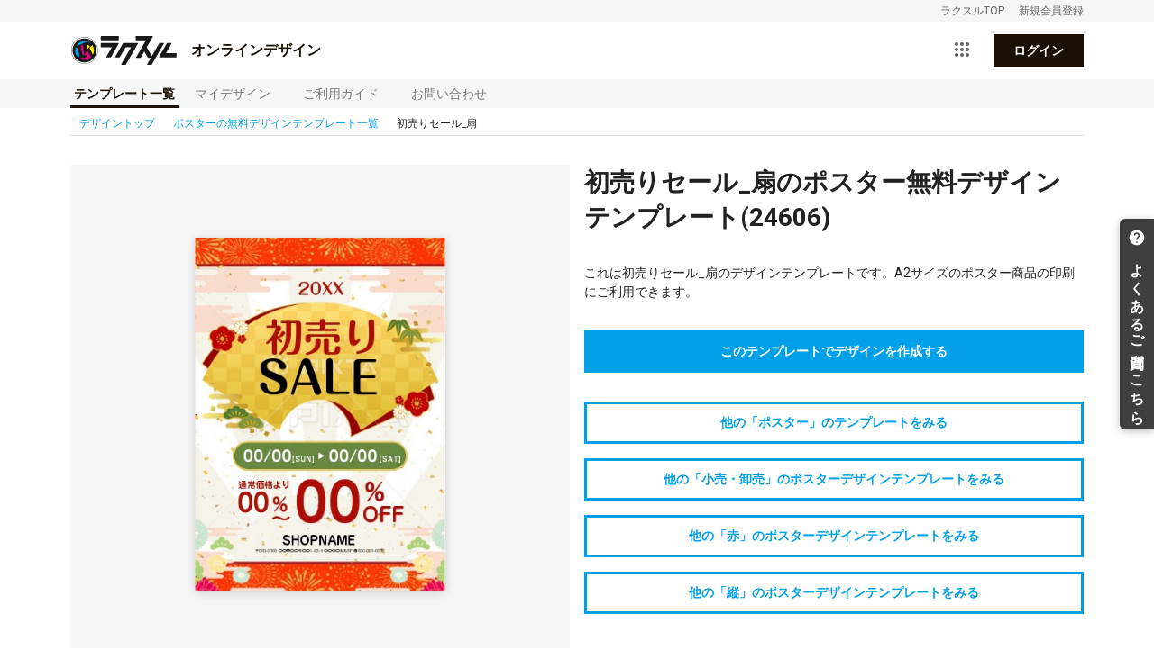

--- FILE ---
content_type: text/html; charset=utf-8
request_url: https://design.raksul.com/sample_designs/24606
body_size: 4193
content:
<!DOCTYPE html><html lang="ja"><head prefix="og: http://ogp.me/ns# fb: http://ogp.me/ns/fb# website: http://ogp.me/ns/website#"><meta charset="utf-8" /><meta content="IE=edge" http-equiv="X-UA-Compatible" /><title>初売りセール_扇のポスター無料デザインテンプレート(24606) | 印刷のラクスル</title><meta content="これは初売りセール_扇のデザインテンプレートです。A2サイズのポスター商品の印刷にご利用できます。ブラウザから無料ですぐ使えるオンラインデザイン！イラスト写真素材、モリサワフォントも無料でご利用いただけます。" name="description" /><link rel="canonical" href="https://design.raksul.com/sample_designs/24606"><meta content="width=device-width, initial-scale=1" name="viewport" /><link rel="icon" type="image/x-icon" href="https://cdn-design.raksul.com/assets/web/favicon-93466cf575e8045b2394a9d95054d233ee39a91fa92cec5b2b71b143aa70e6f0.ico" /><link rel="apple-touch-icon-precomposed" type="image/png" href="https://cdn-design.raksul.com/assets/web/apple-touch-icon-5b4b8042dc8631f272eb3bcf0c4c7ec2a8f4464271415b2d424e1b70be21cf8f.png" /><meta content="初売りセール_扇のポスター無料デザインテンプレート(24606) | 印刷のラクスル" property="og:title" /><meta content="website" property="og:type" /><meta content="https://design.raksul.com/img-ogp-raksul-design.jpg" property="og:image" /><meta content="https://design.raksul.com/sample_designs/24606" property="og:url" /><meta content="これは初売りセール_扇のデザインテンプレートです。A2サイズのポスター商品の印刷にご利用できます。ブラウザから無料ですぐ使えるオンラインデザイン！イラスト写真素材、モリサワフォントも無料でご利用いただけます。" property="og:description" /><meta content="無料テンプレート充実！オンラインデザイン｜印刷のラクスル" property="og:site_name" /><meta content="ja_JP" property="og:locale" /><meta content="summary_large_image" name="twitter:card" /><meta content="初売りセール_扇のポスター無料デザインテンプレート(24606) | 印刷のラクスル" name="twitter:title" /><meta content="無料テンプレート充実！オンラインデザイン｜印刷のラクスル" name="twitter:site" /><meta content="これは初売りセール_扇のデザインテンプレートです。A2サイズのポスター商品の印刷にご利用できます。ブラウザから無料ですぐ使えるオンラインデザイン！イラスト写真素材、モリサワフォントも無料でご利用いただけます。" name="twitter:description" /><meta content="https://design.raksul.com/img-ogp-raksul-design.jpg" name="twitter:image" /><script type="application/ld+json">{
  "@context" : "https://schema.org",
  "@type" : "WebSite",
  "name" : "ラクスル オンラインデザイン",
  "url" : "https://design.raksul.com/"
}</script><meta name="action-cable-url" content="/cable" /><meta name="csrf-param" content="authenticity_token" />
<meta name="csrf-token" content="vNamG5KQyQy53at4W1tV6N-mpi5kaVIdmEEyQGFnDbqIy7SPVqLsx-KSSDC__OsKSD78Ay5UlEbAc0HoBmeQ2g" /><link rel="stylesheet" href="https://cdn-design.raksul.com/assets/web/pack/app-ad15a8e0798f29f521cb.css" /><script>
    dataLayer = [];
</script>
<!-- Google Tag Manager -->
<script>(function(w,d,s,l,i){w[l]=w[l]||[];w[l].push({'gtm.start':
    new Date().getTime(),event:'gtm.js'});var f=d.getElementsByTagName(s)[0],
    j=d.createElement(s),dl=l!='dataLayer'?'&l='+l:'';j.async=true;j.src=
    'https://www.googletagmanager.com/gtm.js?id='+i+dl;f.parentNode.insertBefore(j,f);
})(window,document,'script','dataLayer','GTM-QHPF');</script>
<!-- End Google Tag Manager --></head><body class="theme-sampleDesign" id=""><div class="global-header-wrapper"><header id="globalHeaderApp"></header></div><style>
  .ie-deprecated-notice {
    display: none;
    width: 1124px;
    margin: auto;
    padding: 20px 0;
    border-bottom: 1px solid #ddd;
  }
  .ie-deprecated-notice .content {
    padding: 10px 15px;
    font-weight: bold;
    line-height: 1.5;
    font-size: 16px;
    background-color: #fce5e7;
    color: #db2b39;
  }
  .ie-deprecated-notice .content p {
    margin: 0;
    line-height: 1.5;
  }

  @media all and (-ms-high-contrast: none), (-ms-high-contrast: active) {
    .ie-deprecated-notice {
      display: block !important;
    }
  }
</style>
<div class="ie-deprecated-notice">
  <div class="content">
    <p>Microsoft 社の Internet Explorer サポート終了に伴い、ラクスルでは2022年3月31日をもって Internet Explorer 11（以下IE11） のサポートを終了し、以降は非推奨のブラウザといたします。</p>
    <p>現在IE11をお使いのお客様につきましては、恐れ入りますが「<a href="https://raksul.com/guide/environment/" target="_blank">推奨環境について</a>」に記載されている推奨ブラウザへ移行していただきますよう、お願い申し上げます。</p>
  </div>
</div><div class="layout-content"><div class="breadcrumb" itemscope="" itemtype="http://schema.org/BreadcrumbList"><span itemprop="itemListElement" itemscope="" itemtype="http://schema.org/ListItem"><a itemprop="item" itemtype="http://schema.org/WebPage" href="/"><span itemprop="name">デザイントップ</span><meta content="1" itemprop="position" /></a><i class="icon icon-right"></i></span><span itemprop="itemListElement" itemscope="" itemtype="http://schema.org/ListItem"><a itemprop="item" itemtype="http://schema.org/WebPage" href="/products/poster"><span itemprop="name">ポスターの無料デザインテンプレート一覧</span><meta content="2" itemprop="position" /></a><i class="icon icon-right"></i></span><span class="is-current" itemprop="itemListElement" itemscope="" itemtype="http://schema.org/ListItem"><span itemprop="name">初売りセール_扇</span><meta content="3" itemprop="position" /></span></div><input type="hidden" name="session_expire_in_secs" id="session_expire_in_secs" value="3600" autocomplete="off" /><form id="form-new-design" action="/mydesigns.json" accept-charset="UTF-8" method="post"><input type="hidden" name="authenticity_token" value="Go9zoM5PS5iOK7fCWhQjfDHU-sqkDEJzePo5V0MdrqedjNVnCxl-9jtIGqEUF3yVIikx-Z1onhp9kyRddKXtnA" autocomplete="off" /><input name="paper" type="hidden" value="" /><input name="template_id" type="hidden" value="24606" /></form><script id="sample-design-id" type="application/json">24606</script><script id="sample-design-product-name" type="application/json">"poster"</script><div class="page-sampleDesign"><div class="sampleDesign-content"><div class="sampleDesign-design"><div class="sampleDesign-designBox"><div class="sampleDesign-designBox-thumbnails"><div class="sampleDesign-designBox-thumbnail"><img alt="初売りセール_扇のポスター無料デザインテンプレート(24606)" class="sampleDesign-designBox-image" width="318" height="450" src="https://s3.ap-northeast-1.amazonaws.com/static-design-public.raksul.com/sample_designs/606/24606/thumbnail_large.jpeg" /></div></div><div class="sampleDesign-designBox-properties"><div class="sampleDesign-designBox-size">ポスター A2(縦)</div></div></div></div><div class="sampleDesign-details"><h1 class="sampleDesign-title">初売りセール_扇のポスター無料デザインテンプレート(24606)</h1><div class="sampleDesign-description"><div class="sampleDesign-description-text">これは初売りセール_扇のデザインテンプレートです。A2サイズのポスター商品の印刷にご利用できます。</div></div><div class="sampleDesign-actions"><button class="button-primary style-block js-edit">このテンプレートでデザインを作成する</button></div><div class="sampleDesign-rakrakAd"><a class="sampleDesign-rakrakAd-text" target="_blank" rel="noopener noreferrer" href="https://rakrak-design.raksul.com?product=flyer">大変申し訳ございませんが、モバイル環境でこちらのテンプレートはご利用できません。<br>らくらくデザインでのデータ作成を推奨しております。</a><a class="sampleDesign-rakrakAd-image" target="_blank" rel="noopener noreferrer" href="https://rakrak-design.raksul.com?product=flyer"><img width="360" height="116" alt="スマホでチラシ作成 デザイン料0円 簡単・すぐ使える!" src="https://cdn-design.raksul.com/assets/web/common/banner/img-rakrak-mobile-a49e3ca67512844dfb6a9c9339b5e77183ea8128f560f0df0f74a51fa9de8ff2.png" /></a></div><div class="sampleDesign-links"><a class="button-primary style-ghost style-block sampleDesign-link" href="/products/poster">他の「ポスター」のテンプレートをみる</a><a class="button-primary style-ghost style-block sampleDesign-link" href="/products/poster?bci=2">他の「小売・卸売」のポスターデザインテンプレートをみる</a><a class="button-primary style-ghost style-block sampleDesign-link" href="/products/poster?color=%E8%B5%A4">他の「赤」のポスターデザインテンプレートをみる</a><a class="button-primary style-ghost style-block sampleDesign-link" href="/products/poster?orientation=portrait">他の「縦」のポスターデザインテンプレートをみる</a></div></div></div><div class="sampleDesign-relatedKeywords"><h2 class="sampleDesign-relatedKeywords-title">関連するキーワード</h2><ul class="sampleDesign-relatedKeywords-keywords"><li class="sampleDesign-relatedKeywords-keyword"><a href="/products/poster?tag=%E5%B9%B4%E5%A7%8B">年始</a></li><li class="sampleDesign-relatedKeywords-keyword"><a href="/products/poster?tag=%E3%81%8A%E6%AD%A3%E6%9C%88">お正月</a></li><li class="sampleDesign-relatedKeywords-keyword"><a href="/products/poster?tag=%E9%87%91">金</a></li><li class="sampleDesign-relatedKeywords-keyword"><a href="/products/poster?tag=%E8%B1%AA%E8%8F%AF">豪華</a></li><li class="sampleDesign-relatedKeywords-keyword"><a href="/products/poster?tag=%E5%B8%82%E6%9D%BE%E6%A8%A1%E6%A7%98">市松模様</a></li><li class="sampleDesign-relatedKeywords-keyword"><a href="/products/poster?tag=%E5%92%8C%E6%9F%84">和柄</a></li><li class="sampleDesign-relatedKeywords-keyword"><a href="/products/poster?tag=%E5%92%8C%E9%A2%A8">和風</a></li><li class="sampleDesign-relatedKeywords-keyword"><a href="/products/poster?tag=%E5%88%9D%E5%A3%B2%E3%82%8A%E3%82%BB%E3%83%BC%E3%83%AB">初売りセール</a></li><li class="sampleDesign-relatedKeywords-keyword"><a href="/products/poster?tag=%E3%82%BB%E3%83%BC%E3%83%AB">セール</a></li><li class="sampleDesign-relatedKeywords-keyword"><a href="/products/poster?tag=%E3%83%87%E3%82%A3%E3%82%B9%E3%82%AB%E3%82%A6%E3%83%B3%E3%83%88%E3%82%B7%E3%83%A7%E3%83%83%E3%83%97">ディスカウントショップ</a></li><li class="sampleDesign-relatedKeywords-keyword"><a href="/products/poster?tag=%E9%87%91%E7%AE%94">金箔</a></li><li class="sampleDesign-relatedKeywords-keyword"><a href="/products/poster?tag=%E8%8A%B1%E7%81%AB">花火</a></li><li class="sampleDesign-relatedKeywords-keyword"><a href="/products/poster?tag=%E6%89%87">扇</a></li><li class="sampleDesign-relatedKeywords-keyword"><a href="/products/poster?tag=%E6%89%87%E5%AD%90">扇子</a></li><li class="sampleDesign-relatedKeywords-keyword"><a href="/products/poster?tag=%E9%9B%B2">雲</a></li><li class="sampleDesign-relatedKeywords-keyword"><a href="/products/poster?tag=%E8%8A%B1">花</a></li><li class="sampleDesign-relatedKeywords-keyword"><a href="/products/poster?tag=%E6%9D%BE%E7%AB%B9%E6%A2%85">松竹梅</a></li><li class="sampleDesign-relatedKeywords-keyword"><a href="/products/poster?tag=%E5%BA%97%E8%88%97">店舗</a></li><li class="sampleDesign-relatedKeywords-keyword"><a href="/products/poster?tag=%E3%82%B7%E3%83%A7%E3%83%83%E3%83%97">ショップ</a></li><li class="sampleDesign-relatedKeywords-keyword"><a href="/products/poster?tag=%E5%88%9D%E5%A3%B2%E3%82%8ASALE">初売りSALE</a></li></ul></div><div class="sampleDesign-note">オンラインデザインはピクスタ株式会社の利用規約に基づいて、透かしマーク入り画像をテンプレートに掲載しております。</div></div></div><footer id="globalFooterApp"></footer><script src="https://cdn-design.raksul.com/assets/web/pack/vendors-8f22d1ce36be3f4cb8c5.js"></script><script src="https://cdn-design.raksul.com/assets/web/pack/app-cb41a36cb19da09cba76.js" async="async"></script><script src="https://cdn-design.raksul.com/assets/web/pack/sampleDesign-0a99dfe67816c5b524ec.js" defer="defer"></script><!-- Google Tag Manager (noscript) -->
<noscript><iframe src="https://www.googletagmanager.com/ns.html?id=GTM-QHPF"
                  height="0" width="0" style="display:none;visibility:hidden"></iframe></noscript>
<!-- End Google Tag Manager (noscript) -->
<!-- Yahoo Tag Manager -->
<script id="tagjs" type="text/javascript">
    (function () {
        var tagjs = document.createElement("script");
        var s = document.getElementsByTagName("script")[0];
        tagjs.async = true;
        tagjs.src = "//s.yjtag.jp/tag.js#site=LgUaBId";
        s.parentNode.insertBefore(tagjs, s);
    }());
</script>
<noscript>
  <iframe src="//b.yjtag.jp/iframe?c=LgUaBId" width="1" height="1" frameborder="0"
          scrolling="no" marginheight="0" marginwidth="0"></iframe>
</noscript>
<!-- End Yahoo Tag Manager --></body></html>

--- FILE ---
content_type: application/javascript; charset=UTF-8
request_url: https://helpfeel.com/projects/js/helpfeel-element.js
body_size: 109743
content:
try{!function(){var e="undefined"!=typeof window?window:"undefined"!=typeof global?global:"undefined"!=typeof globalThis?globalThis:"undefined"!=typeof self?self:{},t=(new e.Error).stack;t&&(e._sentryDebugIds=e._sentryDebugIds||{},e._sentryDebugIds[t]="5c49448f-4f05-4ace-8b25-e4f92dbfc26e",e._sentryDebugIdIdentifier="sentry-dbid-5c49448f-4f05-4ace-8b25-e4f92dbfc26e")}()}catch(e){}!function(){try{var e="undefined"!=typeof window?window:"undefined"!=typeof global?global:"undefined"!=typeof globalThis?globalThis:"undefined"!=typeof self?self:{};e._sentryModuleMetadata=e._sentryModuleMetadata||{},e._sentryModuleMetadata[(new e.Error).stack]=function(e){for(var t=1;t<arguments.length;t++){var n=arguments[t];if(null!=n)for(var r in n)n.hasOwnProperty(r)&&(e[r]=n[r])}return e}({},e._sentryModuleMetadata[(new e.Error).stack],{"_sentryBundlerPluginAppKey:helpfeel":!0})}catch(e){}}();try{("undefined"!=typeof window?window:"undefined"!=typeof global?global:"undefined"!=typeof globalThis?globalThis:"undefined"!=typeof self?self:{}).SENTRY_RELEASE={id:"2ff004e6d9803698c76924e8c44d4412650da4aa"}}catch(e){}try{!function(){var e="undefined"!=typeof window?window:"undefined"!=typeof global?global:"undefined"!=typeof globalThis?globalThis:"undefined"!=typeof self?self:{},t=(new e.Error).stack;t&&(e._sentryDebugIds=e._sentryDebugIds||{},e._sentryDebugIds[t]="5c49448f-4f05-4ace-8b25-e4f92dbfc26e",e._sentryDebugIdIdentifier="sentry-dbid-5c49448f-4f05-4ace-8b25-e4f92dbfc26e")}()}catch(e){}!function(){try{var e="undefined"!=typeof window?window:"undefined"!=typeof global?global:"undefined"!=typeof globalThis?globalThis:"undefined"!=typeof self?self:{};e._sentryModuleMetadata=e._sentryModuleMetadata||{},e._sentryModuleMetadata[(new e.Error).stack]=function(e){for(var t=1;t<arguments.length;t++){var n=arguments[t];if(null!=n)for(var r in n)n.hasOwnProperty(r)&&(e[r]=n[r])}return e}({},e._sentryModuleMetadata[(new e.Error).stack],{"_sentryBundlerPluginAppKey:helpfeel":!0})}catch(e){}}();try{("undefined"!=typeof window?window:"undefined"!=typeof global?global:"undefined"!=typeof globalThis?globalThis:"undefined"!=typeof self?self:{}).SENTRY_RELEASE={id:"2ff004e6d9803698c76924e8c44d4412650da4aa"}}catch(e){}(()=>{var e={46880:function(e){e.exports=function(){var e={17:function(e,t,n){"use strict";t.__esModule=!0,t.default=void 0;var r=n(18);t.default=function(){function e(){}return e.getFirstMatch=function(e,t){var n=t.match(e);return n&&n.length>0&&n[1]||""},e.getSecondMatch=function(e,t){var n=t.match(e);return n&&n.length>1&&n[2]||""},e.matchAndReturnConst=function(e,t,n){if(e.test(t))return n},e.getWindowsVersionName=function(e){switch(e){case"NT":return"NT";case"XP":case"NT 5.1":return"XP";case"NT 5.0":return"2000";case"NT 5.2":return"2003";case"NT 6.0":return"Vista";case"NT 6.1":return"7";case"NT 6.2":return"8";case"NT 6.3":return"8.1";case"NT 10.0":return"10";default:return}},e.getMacOSVersionName=function(e){var t=e.split(".").splice(0,2).map(function(e){return parseInt(e,10)||0});if(t.push(0),10===t[0])switch(t[1]){case 5:return"Leopard";case 6:return"Snow Leopard";case 7:return"Lion";case 8:return"Mountain Lion";case 9:return"Mavericks";case 10:return"Yosemite";case 11:return"El Capitan";case 12:return"Sierra";case 13:return"High Sierra";case 14:return"Mojave";case 15:return"Catalina";default:return}},e.getAndroidVersionName=function(e){var t=e.split(".").splice(0,2).map(function(e){return parseInt(e,10)||0});if(t.push(0),!(1===t[0]&&t[1]<5))return 1===t[0]&&t[1]<6?"Cupcake":1===t[0]&&t[1]>=6?"Donut":2===t[0]&&t[1]<2?"Eclair":2===t[0]&&2===t[1]?"Froyo":2===t[0]&&t[1]>2?"Gingerbread":3===t[0]?"Honeycomb":4===t[0]&&t[1]<1?"Ice Cream Sandwich":4===t[0]&&t[1]<4?"Jelly Bean":4===t[0]&&t[1]>=4?"KitKat":5===t[0]?"Lollipop":6===t[0]?"Marshmallow":7===t[0]?"Nougat":8===t[0]?"Oreo":9===t[0]?"Pie":void 0},e.getVersionPrecision=function(e){return e.split(".").length},e.compareVersions=function(t,n,r){void 0===r&&(r=!1);var a=e.getVersionPrecision(t),o=e.getVersionPrecision(n),l=Math.max(a,o),i=0,s=e.map([t,n],function(t){var n=l-e.getVersionPrecision(t),r=t+Array(n+1).join(".0");return e.map(r.split("."),function(e){return Array(20-e.length).join("0")+e}).reverse()});for(r&&(i=l-Math.min(a,o)),l-=1;l>=i;){if(s[0][l]>s[1][l])return 1;if(s[0][l]===s[1][l]){if(l===i)return 0;l-=1}else if(s[0][l]<s[1][l])return -1}},e.map=function(e,t){var n,r=[];if(Array.prototype.map)return Array.prototype.map.call(e,t);for(n=0;n<e.length;n+=1)r.push(t(e[n]));return r},e.find=function(e,t){var n,r;if(Array.prototype.find)return Array.prototype.find.call(e,t);for(n=0,r=e.length;n<r;n+=1){var a=e[n];if(t(a,n))return a}},e.assign=function(e){for(var t,n,r=arguments.length,a=Array(r>1?r-1:0),o=1;o<r;o++)a[o-1]=arguments[o];if(Object.assign)return Object.assign.apply(Object,[e].concat(a));for(t=0,n=a.length;t<n;t+=1)!function(){var n=a[t];"object"==typeof n&&null!==n&&Object.keys(n).forEach(function(t){e[t]=n[t]})}();return e},e.getBrowserAlias=function(e){return r.BROWSER_ALIASES_MAP[e]},e.getBrowserTypeByAlias=function(e){return r.BROWSER_MAP[e]||""},e}(),e.exports=t.default},18:function(e,t,n){"use strict";t.__esModule=!0,t.ENGINE_MAP=t.OS_MAP=t.PLATFORMS_MAP=t.BROWSER_MAP=t.BROWSER_ALIASES_MAP=void 0,t.BROWSER_ALIASES_MAP={"Amazon Silk":"amazon_silk","Android Browser":"android",Bada:"bada",BlackBerry:"blackberry",Chrome:"chrome",Chromium:"chromium",Electron:"electron",Epiphany:"epiphany",Firefox:"firefox",Focus:"focus",Generic:"generic","Google Search":"google_search",Googlebot:"googlebot","Internet Explorer":"ie","K-Meleon":"k_meleon",Maxthon:"maxthon","Microsoft Edge":"edge","MZ Browser":"mz","NAVER Whale Browser":"naver",Opera:"opera","Opera Coast":"opera_coast","Pale Moon":"pale_moon",PhantomJS:"phantomjs",Puffin:"puffin",QupZilla:"qupzilla",QQ:"qq",QQLite:"qqlite",Safari:"safari",Sailfish:"sailfish","Samsung Internet for Android":"samsung_internet",SeaMonkey:"seamonkey",Sleipnir:"sleipnir",Swing:"swing",Tizen:"tizen","UC Browser":"uc",Vivaldi:"vivaldi","WebOS Browser":"webos",WeChat:"wechat","Yandex Browser":"yandex",Roku:"roku"},t.BROWSER_MAP={amazon_silk:"Amazon Silk",android:"Android Browser",bada:"Bada",blackberry:"BlackBerry",chrome:"Chrome",chromium:"Chromium",electron:"Electron",epiphany:"Epiphany",firefox:"Firefox",focus:"Focus",generic:"Generic",googlebot:"Googlebot",google_search:"Google Search",ie:"Internet Explorer",k_meleon:"K-Meleon",maxthon:"Maxthon",edge:"Microsoft Edge",mz:"MZ Browser",naver:"NAVER Whale Browser",opera:"Opera",opera_coast:"Opera Coast",pale_moon:"Pale Moon",phantomjs:"PhantomJS",puffin:"Puffin",qupzilla:"QupZilla",qq:"QQ Browser",qqlite:"QQ Browser Lite",safari:"Safari",sailfish:"Sailfish",samsung_internet:"Samsung Internet for Android",seamonkey:"SeaMonkey",sleipnir:"Sleipnir",swing:"Swing",tizen:"Tizen",uc:"UC Browser",vivaldi:"Vivaldi",webos:"WebOS Browser",wechat:"WeChat",yandex:"Yandex Browser"},t.PLATFORMS_MAP={tablet:"tablet",mobile:"mobile",desktop:"desktop",tv:"tv",bot:"bot"},t.OS_MAP={WindowsPhone:"Windows Phone",Windows:"Windows",MacOS:"macOS",iOS:"iOS",Android:"Android",WebOS:"WebOS",BlackBerry:"BlackBerry",Bada:"Bada",Tizen:"Tizen",Linux:"Linux",ChromeOS:"Chrome OS",PlayStation4:"PlayStation 4",Roku:"Roku"},t.ENGINE_MAP={EdgeHTML:"EdgeHTML",Blink:"Blink",Trident:"Trident",Presto:"Presto",Gecko:"Gecko",WebKit:"WebKit"}},90:function(e,t,n){"use strict";t.__esModule=!0,t.default=void 0;var r,a=(r=n(91))&&r.__esModule?r:{default:r},o=n(18);t.default=function(){function e(){}return e.getParser=function(e,t){if(void 0===t&&(t=!1),"string"!=typeof e)throw Error("UserAgent should be a string");return new a.default(e,t)},e.parse=function(e){return new a.default(e).getResult()},function(e,t){for(var n=0;n<t.length;n++){var r=t[n];r.enumerable=r.enumerable||!1,r.configurable=!0,"value"in r&&(r.writable=!0),Object.defineProperty(e,r.key,r)}}(e,[{key:"BROWSER_MAP",get:function(){return o.BROWSER_MAP}},{key:"ENGINE_MAP",get:function(){return o.ENGINE_MAP}},{key:"OS_MAP",get:function(){return o.OS_MAP}},{key:"PLATFORMS_MAP",get:function(){return o.PLATFORMS_MAP}}]),e}(),e.exports=t.default},91:function(e,t,n){"use strict";t.__esModule=!0,t.default=void 0;var r=s(n(92)),a=s(n(93)),o=s(n(94)),l=s(n(95)),i=s(n(17));function s(e){return e&&e.__esModule?e:{default:e}}t.default=function(){function e(e,t){if(void 0===t&&(t=!1),null==e||""===e)throw Error("UserAgent parameter can't be empty");this._ua=e,this.parsedResult={},!0!==t&&this.parse()}var t=e.prototype;return t.getUA=function(){return this._ua},t.test=function(e){return e.test(this._ua)},t.parseBrowser=function(){var e=this;this.parsedResult.browser={};var t=i.default.find(r.default,function(t){if("function"==typeof t.test)return t.test(e);if(Array.isArray(t.test))return t.test.some(function(t){return e.test(t)});throw Error("Browser's test function is not valid")});return t&&(this.parsedResult.browser=t.describe(this.getUA())),this.parsedResult.browser},t.getBrowser=function(){return this.parsedResult.browser?this.parsedResult.browser:this.parseBrowser()},t.getBrowserName=function(e){return e?String(this.getBrowser().name).toLowerCase()||"":this.getBrowser().name||""},t.getBrowserVersion=function(){return this.getBrowser().version},t.getOS=function(){return this.parsedResult.os?this.parsedResult.os:this.parseOS()},t.parseOS=function(){var e=this;this.parsedResult.os={};var t=i.default.find(a.default,function(t){if("function"==typeof t.test)return t.test(e);if(Array.isArray(t.test))return t.test.some(function(t){return e.test(t)});throw Error("Browser's test function is not valid")});return t&&(this.parsedResult.os=t.describe(this.getUA())),this.parsedResult.os},t.getOSName=function(e){var t=this.getOS().name;return e?String(t).toLowerCase()||"":t||""},t.getOSVersion=function(){return this.getOS().version},t.getPlatform=function(){return this.parsedResult.platform?this.parsedResult.platform:this.parsePlatform()},t.getPlatformType=function(e){void 0===e&&(e=!1);var t=this.getPlatform().type;return e?String(t).toLowerCase()||"":t||""},t.parsePlatform=function(){var e=this;this.parsedResult.platform={};var t=i.default.find(o.default,function(t){if("function"==typeof t.test)return t.test(e);if(Array.isArray(t.test))return t.test.some(function(t){return e.test(t)});throw Error("Browser's test function is not valid")});return t&&(this.parsedResult.platform=t.describe(this.getUA())),this.parsedResult.platform},t.getEngine=function(){return this.parsedResult.engine?this.parsedResult.engine:this.parseEngine()},t.getEngineName=function(e){return e?String(this.getEngine().name).toLowerCase()||"":this.getEngine().name||""},t.parseEngine=function(){var e=this;this.parsedResult.engine={};var t=i.default.find(l.default,function(t){if("function"==typeof t.test)return t.test(e);if(Array.isArray(t.test))return t.test.some(function(t){return e.test(t)});throw Error("Browser's test function is not valid")});return t&&(this.parsedResult.engine=t.describe(this.getUA())),this.parsedResult.engine},t.parse=function(){return this.parseBrowser(),this.parseOS(),this.parsePlatform(),this.parseEngine(),this},t.getResult=function(){return i.default.assign({},this.parsedResult)},t.satisfies=function(e){var t=this,n={},r=0,a={},o=0;if(Object.keys(e).forEach(function(t){var l=e[t];"string"==typeof l?(a[t]=l,o+=1):"object"==typeof l&&(n[t]=l,r+=1)}),r>0){var l=Object.keys(n),s=i.default.find(l,function(e){return t.isOS(e)});if(s){var u=this.satisfies(n[s]);if(void 0!==u)return u}var c=i.default.find(l,function(e){return t.isPlatform(e)});if(c){var f=this.satisfies(n[c]);if(void 0!==f)return f}}if(o>0){var d=Object.keys(a),p=i.default.find(d,function(e){return t.isBrowser(e,!0)});if(void 0!==p)return this.compareVersion(a[p])}},t.isBrowser=function(e,t){void 0===t&&(t=!1);var n=this.getBrowserName().toLowerCase(),r=e.toLowerCase(),a=i.default.getBrowserTypeByAlias(r);return t&&a&&(r=a.toLowerCase()),r===n},t.compareVersion=function(e){var t=[0],n=e,r=!1,a=this.getBrowserVersion();if("string"==typeof a)return">"===e[0]||"<"===e[0]?(n=e.substr(1),"="===e[1]?(r=!0,n=e.substr(2)):t=[],">"===e[0]?t.push(1):t.push(-1)):"="===e[0]?n=e.substr(1):"~"===e[0]&&(r=!0,n=e.substr(1)),t.indexOf(i.default.compareVersions(a,n,r))>-1},t.isOS=function(e){return this.getOSName(!0)===String(e).toLowerCase()},t.isPlatform=function(e){return this.getPlatformType(!0)===String(e).toLowerCase()},t.isEngine=function(e){return this.getEngineName(!0)===String(e).toLowerCase()},t.is=function(e,t){return void 0===t&&(t=!1),this.isBrowser(e,t)||this.isOS(e)||this.isPlatform(e)},t.some=function(e){var t=this;return void 0===e&&(e=[]),e.some(function(e){return t.is(e)})},e}(),e.exports=t.default},92:function(e,t,n){"use strict";t.__esModule=!0,t.default=void 0;var r,a=(r=n(17))&&r.__esModule?r:{default:r},o=/version\/(\d+(\.?_?\d+)+)/i;t.default=[{test:[/googlebot/i],describe:function(e){var t={name:"Googlebot"},n=a.default.getFirstMatch(/googlebot\/(\d+(\.\d+))/i,e)||a.default.getFirstMatch(o,e);return n&&(t.version=n),t}},{test:[/opera/i],describe:function(e){var t={name:"Opera"},n=a.default.getFirstMatch(o,e)||a.default.getFirstMatch(/(?:opera)[\s/](\d+(\.?_?\d+)+)/i,e);return n&&(t.version=n),t}},{test:[/opr\/|opios/i],describe:function(e){var t={name:"Opera"},n=a.default.getFirstMatch(/(?:opr|opios)[\s/](\S+)/i,e)||a.default.getFirstMatch(o,e);return n&&(t.version=n),t}},{test:[/SamsungBrowser/i],describe:function(e){var t={name:"Samsung Internet for Android"},n=a.default.getFirstMatch(o,e)||a.default.getFirstMatch(/(?:SamsungBrowser)[\s/](\d+(\.?_?\d+)+)/i,e);return n&&(t.version=n),t}},{test:[/Whale/i],describe:function(e){var t={name:"NAVER Whale Browser"},n=a.default.getFirstMatch(o,e)||a.default.getFirstMatch(/(?:whale)[\s/](\d+(?:\.\d+)+)/i,e);return n&&(t.version=n),t}},{test:[/PaleMoon/i],describe:function(e){var t={name:"Pale Moon"},n=a.default.getFirstMatch(o,e)||a.default.getFirstMatch(/(?:PaleMoon)[\s/](\d+(?:\.\d+)+)/i,e);return n&&(t.version=n),t}},{test:[/MZBrowser/i],describe:function(e){var t={name:"MZ Browser"},n=a.default.getFirstMatch(/(?:MZBrowser)[\s/](\d+(?:\.\d+)+)/i,e)||a.default.getFirstMatch(o,e);return n&&(t.version=n),t}},{test:[/focus/i],describe:function(e){var t={name:"Focus"},n=a.default.getFirstMatch(/(?:focus)[\s/](\d+(?:\.\d+)+)/i,e)||a.default.getFirstMatch(o,e);return n&&(t.version=n),t}},{test:[/swing/i],describe:function(e){var t={name:"Swing"},n=a.default.getFirstMatch(/(?:swing)[\s/](\d+(?:\.\d+)+)/i,e)||a.default.getFirstMatch(o,e);return n&&(t.version=n),t}},{test:[/coast/i],describe:function(e){var t={name:"Opera Coast"},n=a.default.getFirstMatch(o,e)||a.default.getFirstMatch(/(?:coast)[\s/](\d+(\.?_?\d+)+)/i,e);return n&&(t.version=n),t}},{test:[/opt\/\d+(?:.?_?\d+)+/i],describe:function(e){var t={name:"Opera Touch"},n=a.default.getFirstMatch(/(?:opt)[\s/](\d+(\.?_?\d+)+)/i,e)||a.default.getFirstMatch(o,e);return n&&(t.version=n),t}},{test:[/yabrowser/i],describe:function(e){var t={name:"Yandex Browser"},n=a.default.getFirstMatch(/(?:yabrowser)[\s/](\d+(\.?_?\d+)+)/i,e)||a.default.getFirstMatch(o,e);return n&&(t.version=n),t}},{test:[/ucbrowser/i],describe:function(e){var t={name:"UC Browser"},n=a.default.getFirstMatch(o,e)||a.default.getFirstMatch(/(?:ucbrowser)[\s/](\d+(\.?_?\d+)+)/i,e);return n&&(t.version=n),t}},{test:[/Maxthon|mxios/i],describe:function(e){var t={name:"Maxthon"},n=a.default.getFirstMatch(o,e)||a.default.getFirstMatch(/(?:Maxthon|mxios)[\s/](\d+(\.?_?\d+)+)/i,e);return n&&(t.version=n),t}},{test:[/epiphany/i],describe:function(e){var t={name:"Epiphany"},n=a.default.getFirstMatch(o,e)||a.default.getFirstMatch(/(?:epiphany)[\s/](\d+(\.?_?\d+)+)/i,e);return n&&(t.version=n),t}},{test:[/puffin/i],describe:function(e){var t={name:"Puffin"},n=a.default.getFirstMatch(o,e)||a.default.getFirstMatch(/(?:puffin)[\s/](\d+(\.?_?\d+)+)/i,e);return n&&(t.version=n),t}},{test:[/sleipnir/i],describe:function(e){var t={name:"Sleipnir"},n=a.default.getFirstMatch(o,e)||a.default.getFirstMatch(/(?:sleipnir)[\s/](\d+(\.?_?\d+)+)/i,e);return n&&(t.version=n),t}},{test:[/k-meleon/i],describe:function(e){var t={name:"K-Meleon"},n=a.default.getFirstMatch(o,e)||a.default.getFirstMatch(/(?:k-meleon)[\s/](\d+(\.?_?\d+)+)/i,e);return n&&(t.version=n),t}},{test:[/micromessenger/i],describe:function(e){var t={name:"WeChat"},n=a.default.getFirstMatch(/(?:micromessenger)[\s/](\d+(\.?_?\d+)+)/i,e)||a.default.getFirstMatch(o,e);return n&&(t.version=n),t}},{test:[/qqbrowser/i],describe:function(e){var t={name:/qqbrowserlite/i.test(e)?"QQ Browser Lite":"QQ Browser"},n=a.default.getFirstMatch(/(?:qqbrowserlite|qqbrowser)[/](\d+(\.?_?\d+)+)/i,e)||a.default.getFirstMatch(o,e);return n&&(t.version=n),t}},{test:[/msie|trident/i],describe:function(e){var t={name:"Internet Explorer"},n=a.default.getFirstMatch(/(?:msie |rv:)(\d+(\.?_?\d+)+)/i,e);return n&&(t.version=n),t}},{test:[/\sedg\//i],describe:function(e){var t={name:"Microsoft Edge"},n=a.default.getFirstMatch(/\sedg\/(\d+(\.?_?\d+)+)/i,e);return n&&(t.version=n),t}},{test:[/edg([ea]|ios)/i],describe:function(e){var t={name:"Microsoft Edge"},n=a.default.getSecondMatch(/edg([ea]|ios)\/(\d+(\.?_?\d+)+)/i,e);return n&&(t.version=n),t}},{test:[/vivaldi/i],describe:function(e){var t={name:"Vivaldi"},n=a.default.getFirstMatch(/vivaldi\/(\d+(\.?_?\d+)+)/i,e);return n&&(t.version=n),t}},{test:[/seamonkey/i],describe:function(e){var t={name:"SeaMonkey"},n=a.default.getFirstMatch(/seamonkey\/(\d+(\.?_?\d+)+)/i,e);return n&&(t.version=n),t}},{test:[/sailfish/i],describe:function(e){var t={name:"Sailfish"},n=a.default.getFirstMatch(/sailfish\s?browser\/(\d+(\.\d+)?)/i,e);return n&&(t.version=n),t}},{test:[/silk/i],describe:function(e){var t={name:"Amazon Silk"},n=a.default.getFirstMatch(/silk\/(\d+(\.?_?\d+)+)/i,e);return n&&(t.version=n),t}},{test:[/phantom/i],describe:function(e){var t={name:"PhantomJS"},n=a.default.getFirstMatch(/phantomjs\/(\d+(\.?_?\d+)+)/i,e);return n&&(t.version=n),t}},{test:[/slimerjs/i],describe:function(e){var t={name:"SlimerJS"},n=a.default.getFirstMatch(/slimerjs\/(\d+(\.?_?\d+)+)/i,e);return n&&(t.version=n),t}},{test:[/blackberry|\bbb\d+/i,/rim\stablet/i],describe:function(e){var t={name:"BlackBerry"},n=a.default.getFirstMatch(o,e)||a.default.getFirstMatch(/blackberry[\d]+\/(\d+(\.?_?\d+)+)/i,e);return n&&(t.version=n),t}},{test:[/(web|hpw)[o0]s/i],describe:function(e){var t={name:"WebOS Browser"},n=a.default.getFirstMatch(o,e)||a.default.getFirstMatch(/w(?:eb)?[o0]sbrowser\/(\d+(\.?_?\d+)+)/i,e);return n&&(t.version=n),t}},{test:[/bada/i],describe:function(e){var t={name:"Bada"},n=a.default.getFirstMatch(/dolfin\/(\d+(\.?_?\d+)+)/i,e);return n&&(t.version=n),t}},{test:[/tizen/i],describe:function(e){var t={name:"Tizen"},n=a.default.getFirstMatch(/(?:tizen\s?)?browser\/(\d+(\.?_?\d+)+)/i,e)||a.default.getFirstMatch(o,e);return n&&(t.version=n),t}},{test:[/qupzilla/i],describe:function(e){var t={name:"QupZilla"},n=a.default.getFirstMatch(/(?:qupzilla)[\s/](\d+(\.?_?\d+)+)/i,e)||a.default.getFirstMatch(o,e);return n&&(t.version=n),t}},{test:[/firefox|iceweasel|fxios/i],describe:function(e){var t={name:"Firefox"},n=a.default.getFirstMatch(/(?:firefox|iceweasel|fxios)[\s/](\d+(\.?_?\d+)+)/i,e);return n&&(t.version=n),t}},{test:[/electron/i],describe:function(e){var t={name:"Electron"},n=a.default.getFirstMatch(/(?:electron)\/(\d+(\.?_?\d+)+)/i,e);return n&&(t.version=n),t}},{test:[/MiuiBrowser/i],describe:function(e){var t={name:"Miui"},n=a.default.getFirstMatch(/(?:MiuiBrowser)[\s/](\d+(\.?_?\d+)+)/i,e);return n&&(t.version=n),t}},{test:[/chromium/i],describe:function(e){var t={name:"Chromium"},n=a.default.getFirstMatch(/(?:chromium)[\s/](\d+(\.?_?\d+)+)/i,e)||a.default.getFirstMatch(o,e);return n&&(t.version=n),t}},{test:[/chrome|crios|crmo/i],describe:function(e){var t={name:"Chrome"},n=a.default.getFirstMatch(/(?:chrome|crios|crmo)\/(\d+(\.?_?\d+)+)/i,e);return n&&(t.version=n),t}},{test:[/GSA/i],describe:function(e){var t={name:"Google Search"},n=a.default.getFirstMatch(/(?:GSA)\/(\d+(\.?_?\d+)+)/i,e);return n&&(t.version=n),t}},{test:function(e){var t=!e.test(/like android/i),n=e.test(/android/i);return t&&n},describe:function(e){var t={name:"Android Browser"},n=a.default.getFirstMatch(o,e);return n&&(t.version=n),t}},{test:[/playstation 4/i],describe:function(e){var t={name:"PlayStation 4"},n=a.default.getFirstMatch(o,e);return n&&(t.version=n),t}},{test:[/safari|applewebkit/i],describe:function(e){var t={name:"Safari"},n=a.default.getFirstMatch(o,e);return n&&(t.version=n),t}},{test:[/.*/i],describe:function(e){var t=-1!==e.search("\\(")?/^(.*)\/(.*)[ \t]\((.*)/:/^(.*)\/(.*) /;return{name:a.default.getFirstMatch(t,e),version:a.default.getSecondMatch(t,e)}}}],e.exports=t.default},93:function(e,t,n){"use strict";t.__esModule=!0,t.default=void 0;var r,a=(r=n(17))&&r.__esModule?r:{default:r},o=n(18);t.default=[{test:[/Roku\/DVP/],describe:function(e){var t=a.default.getFirstMatch(/Roku\/DVP-(\d+\.\d+)/i,e);return{name:o.OS_MAP.Roku,version:t}}},{test:[/windows phone/i],describe:function(e){var t=a.default.getFirstMatch(/windows phone (?:os)?\s?(\d+(\.\d+)*)/i,e);return{name:o.OS_MAP.WindowsPhone,version:t}}},{test:[/windows /i],describe:function(e){var t=a.default.getFirstMatch(/Windows ((NT|XP)( \d\d?.\d)?)/i,e),n=a.default.getWindowsVersionName(t);return{name:o.OS_MAP.Windows,version:t,versionName:n}}},{test:[/Macintosh(.*?) FxiOS(.*?)\//],describe:function(e){var t={name:o.OS_MAP.iOS},n=a.default.getSecondMatch(/(Version\/)(\d[\d.]+)/,e);return n&&(t.version=n),t}},{test:[/macintosh/i],describe:function(e){var t=a.default.getFirstMatch(/mac os x (\d+(\.?_?\d+)+)/i,e).replace(/[_\s]/g,"."),n=a.default.getMacOSVersionName(t),r={name:o.OS_MAP.MacOS,version:t};return n&&(r.versionName=n),r}},{test:[/(ipod|iphone|ipad)/i],describe:function(e){var t=a.default.getFirstMatch(/os (\d+([_\s]\d+)*) like mac os x/i,e).replace(/[_\s]/g,".");return{name:o.OS_MAP.iOS,version:t}}},{test:function(e){var t=!e.test(/like android/i),n=e.test(/android/i);return t&&n},describe:function(e){var t=a.default.getFirstMatch(/android[\s/-](\d+(\.\d+)*)/i,e),n=a.default.getAndroidVersionName(t),r={name:o.OS_MAP.Android,version:t};return n&&(r.versionName=n),r}},{test:[/(web|hpw)[o0]s/i],describe:function(e){var t=a.default.getFirstMatch(/(?:web|hpw)[o0]s\/(\d+(\.\d+)*)/i,e),n={name:o.OS_MAP.WebOS};return t&&t.length&&(n.version=t),n}},{test:[/blackberry|\bbb\d+/i,/rim\stablet/i],describe:function(e){var t=a.default.getFirstMatch(/rim\stablet\sos\s(\d+(\.\d+)*)/i,e)||a.default.getFirstMatch(/blackberry\d+\/(\d+([_\s]\d+)*)/i,e)||a.default.getFirstMatch(/\bbb(\d+)/i,e);return{name:o.OS_MAP.BlackBerry,version:t}}},{test:[/bada/i],describe:function(e){var t=a.default.getFirstMatch(/bada\/(\d+(\.\d+)*)/i,e);return{name:o.OS_MAP.Bada,version:t}}},{test:[/tizen/i],describe:function(e){var t=a.default.getFirstMatch(/tizen[/\s](\d+(\.\d+)*)/i,e);return{name:o.OS_MAP.Tizen,version:t}}},{test:[/linux/i],describe:function(){return{name:o.OS_MAP.Linux}}},{test:[/CrOS/],describe:function(){return{name:o.OS_MAP.ChromeOS}}},{test:[/PlayStation 4/],describe:function(e){var t=a.default.getFirstMatch(/PlayStation 4[/\s](\d+(\.\d+)*)/i,e);return{name:o.OS_MAP.PlayStation4,version:t}}}],e.exports=t.default},94:function(e,t,n){"use strict";t.__esModule=!0,t.default=void 0;var r,a=(r=n(17))&&r.__esModule?r:{default:r},o=n(18);t.default=[{test:[/googlebot/i],describe:function(){return{type:o.PLATFORMS_MAP.bot,vendor:"Google"}}},{test:[/huawei/i],describe:function(e){var t=a.default.getFirstMatch(/(can-l01)/i,e)&&"Nova",n={type:o.PLATFORMS_MAP.mobile,vendor:"Huawei"};return t&&(n.model=t),n}},{test:[/nexus\s*(?:7|8|9|10).*/i],describe:function(){return{type:o.PLATFORMS_MAP.tablet,vendor:"Nexus"}}},{test:[/ipad/i],describe:function(){return{type:o.PLATFORMS_MAP.tablet,vendor:"Apple",model:"iPad"}}},{test:[/Macintosh(.*?) FxiOS(.*?)\//],describe:function(){return{type:o.PLATFORMS_MAP.tablet,vendor:"Apple",model:"iPad"}}},{test:[/kftt build/i],describe:function(){return{type:o.PLATFORMS_MAP.tablet,vendor:"Amazon",model:"Kindle Fire HD 7"}}},{test:[/silk/i],describe:function(){return{type:o.PLATFORMS_MAP.tablet,vendor:"Amazon"}}},{test:[/tablet(?! pc)/i],describe:function(){return{type:o.PLATFORMS_MAP.tablet}}},{test:function(e){var t=e.test(/ipod|iphone/i),n=e.test(/like (ipod|iphone)/i);return t&&!n},describe:function(e){var t=a.default.getFirstMatch(/(ipod|iphone)/i,e);return{type:o.PLATFORMS_MAP.mobile,vendor:"Apple",model:t}}},{test:[/nexus\s*[0-6].*/i,/galaxy nexus/i],describe:function(){return{type:o.PLATFORMS_MAP.mobile,vendor:"Nexus"}}},{test:[/Nokia/i],describe:function(e){var t=a.default.getFirstMatch(/Nokia\s+([0-9]+(\.[0-9]+)?)/i,e),n={type:o.PLATFORMS_MAP.mobile,vendor:"Nokia"};return t&&(n.model=t),n}},{test:[/[^-]mobi/i],describe:function(){return{type:o.PLATFORMS_MAP.mobile}}},{test:function(e){return"blackberry"===e.getBrowserName(!0)},describe:function(){return{type:o.PLATFORMS_MAP.mobile,vendor:"BlackBerry"}}},{test:function(e){return"bada"===e.getBrowserName(!0)},describe:function(){return{type:o.PLATFORMS_MAP.mobile}}},{test:function(e){return"windows phone"===e.getBrowserName()},describe:function(){return{type:o.PLATFORMS_MAP.mobile,vendor:"Microsoft"}}},{test:function(e){var t=Number(String(e.getOSVersion()).split(".")[0]);return"android"===e.getOSName(!0)&&t>=3},describe:function(){return{type:o.PLATFORMS_MAP.tablet}}},{test:function(e){return"android"===e.getOSName(!0)},describe:function(){return{type:o.PLATFORMS_MAP.mobile}}},{test:function(e){return"macos"===e.getOSName(!0)},describe:function(){return{type:o.PLATFORMS_MAP.desktop,vendor:"Apple"}}},{test:function(e){return"windows"===e.getOSName(!0)},describe:function(){return{type:o.PLATFORMS_MAP.desktop}}},{test:function(e){return"linux"===e.getOSName(!0)},describe:function(){return{type:o.PLATFORMS_MAP.desktop}}},{test:function(e){return"playstation 4"===e.getOSName(!0)},describe:function(){return{type:o.PLATFORMS_MAP.tv}}},{test:function(e){return"roku"===e.getOSName(!0)},describe:function(){return{type:o.PLATFORMS_MAP.tv}}}],e.exports=t.default},95:function(e,t,n){"use strict";t.__esModule=!0,t.default=void 0;var r,a=(r=n(17))&&r.__esModule?r:{default:r},o=n(18);t.default=[{test:function(e){return"microsoft edge"===e.getBrowserName(!0)},describe:function(e){if(/\sedg\//i.test(e))return{name:o.ENGINE_MAP.Blink};var t=a.default.getFirstMatch(/edge\/(\d+(\.?_?\d+)+)/i,e);return{name:o.ENGINE_MAP.EdgeHTML,version:t}}},{test:[/trident/i],describe:function(e){var t={name:o.ENGINE_MAP.Trident},n=a.default.getFirstMatch(/trident\/(\d+(\.?_?\d+)+)/i,e);return n&&(t.version=n),t}},{test:function(e){return e.test(/presto/i)},describe:function(e){var t={name:o.ENGINE_MAP.Presto},n=a.default.getFirstMatch(/presto\/(\d+(\.?_?\d+)+)/i,e);return n&&(t.version=n),t}},{test:function(e){var t=e.test(/gecko/i),n=e.test(/like gecko/i);return t&&!n},describe:function(e){var t={name:o.ENGINE_MAP.Gecko},n=a.default.getFirstMatch(/gecko\/(\d+(\.?_?\d+)+)/i,e);return n&&(t.version=n),t}},{test:[/(apple)?webkit\/537\.36/i],describe:function(){return{name:o.ENGINE_MAP.Blink}}},{test:[/(apple)?webkit/i],describe:function(e){var t={name:o.ENGINE_MAP.WebKit},n=a.default.getFirstMatch(/webkit\/(\d+(\.?_?\d+)+)/i,e);return n&&(t.version=n),t}}],e.exports=t.default}},t={};function n(r){if(t[r])return t[r].exports;var a=t[r]={i:r,l:!1,exports:{}};return e[r].call(a.exports,a,a.exports,n),a.l=!0,a.exports}return n.m=e,n.c=t,n.d=function(e,t,r){n.o(e,t)||Object.defineProperty(e,t,{enumerable:!0,get:r})},n.r=function(e){"undefined"!=typeof Symbol&&Symbol.toStringTag&&Object.defineProperty(e,Symbol.toStringTag,{value:"Module"}),Object.defineProperty(e,"__esModule",{value:!0})},n.t=function(e,t){if(1&t&&(e=n(e)),8&t||4&t&&"object"==typeof e&&e&&e.__esModule)return e;var r=Object.create(null);if(n.r(r),Object.defineProperty(r,"default",{enumerable:!0,value:e}),2&t&&"string"!=typeof e)for(var a in e)n.d(r,a,(function(t){return e[t]}).bind(null,a));return r},n.n=function(e){var t=e&&e.__esModule?function(){return e.default}:function(){return e};return n.d(t,"a",t),t},n.o=function(e,t){return Object.prototype.hasOwnProperty.call(e,t)},n.p="",n(n.s=90)}()},32485:function(e){!function(){"use strict";var t={}.hasOwnProperty;function n(){for(var e=[],r=0;r<arguments.length;r++){var a=arguments[r];if(a){var o=typeof a;if("string"===o||"number"===o)e.push(a);else if(Array.isArray(a)&&a.length){var l=n.apply(null,a);l&&e.push(l)}else if("object"===o)for(var i in a)t.call(a,i)&&a[i]&&e.push(i)}}return e.join(" ")}e.exports?(n.default=n,e.exports=n):"function"==typeof define&&"object"==typeof define.amd&&define.amd?define("classnames",[],function(){return n}):window.classNames=n}()},4141:function(e,t,n){"use strict";n.d(t,{A:()=>i});var r=n(71354),a=n.n(r),o=n(76314),l=n.n(o)()(a());l.push([e.id,'.helpfeel-launch-button{position:fixed;display:flex;align-items:center;bottom:0;right:24px;color:#fff;background:#207fef;font-size:16px;font-weight:bold;margin:0;padding:0 16px;width:auto;height:40px;border-radius:6px 6px 0 0;border:0;box-shadow:0 2px 10px rgba(0,0,0,.25);outline:0;cursor:pointer;white-space:nowrap;user-select:none;-webkit-user-select:none;z-index:9999}@media print{.helpfeel-launch-button{display:none !important}}.helpfeel-launch-button img{width:26px;height:26px;margin-right:8px}.helpfeel-launch-button span{color:unset}.helpfeel-launch-button .helpfeel-element-close-button{position:absolute;display:flex;justify-content:center;align-items:center;width:24px;height:24px;border-radius:999px;background-color:#000a;backdrop-filter:blur(3px);top:-10px;right:-10px}.helpfeel-launch-button .helpfeel-element-close-button svg{margin:0;width:16px;height:16px}div#helpfeel-element .helpfeel-element-pos-right .helpfeel-launch-button .helpfeel-element-close-button{left:-10px}.helpfeel-launch-button:focus-visible{outline:2px solid #207fef;outline-offset:2px}div#helpfeel-element .helpfeel-element-pos-bottom-center .helpfeel-launch-button{top:auto;right:0;bottom:0;left:0;margin:0 auto;width:fit-content}div#helpfeel-element .helpfeel-element-pos-bottom-right .helpfeel-launch-button{top:auto;right:24px;bottom:0;left:auto}div#helpfeel-element .helpfeel-element-pos-bottom-left .helpfeel-launch-button{top:auto;right:auto;bottom:0;left:24px}div#helpfeel-element .helpfeel-element-pos-bottom-right .helpfeel-launch-button,div#helpfeel-element .helpfeel-element-pos-bottom-left .helpfeel-launch-button{position:fixed;display:flex;margin:0;padding:8px 16px;width:auto;height:auto;border-radius:6px 6px 0 0;box-shadow:0 2px 10px rgba(0,0,0,.25);flex-direction:row;transform:none}@media all and (-ms-high-contrast: none){div#helpfeel-element .helpfeel-element-pos-bottom-right .helpfeel-launch-button>.helpfeel-launch-button-text,div#helpfeel-element .helpfeel-element-pos-bottom-left .helpfeel-launch-button>.helpfeel-launch-button-text{line-height:1.5}}div#helpfeel-element .helpfeel-element-pos-bottom-right .helpfeel-launch-button>svg,div#helpfeel-element .helpfeel-element-pos-bottom-left .helpfeel-launch-button>svg{margin:0 5px 0 0}div#helpfeel-element .helpfeel-element-pos-bottom-right .helpfeel-launch-button>img,div#helpfeel-element .helpfeel-element-pos-bottom-left .helpfeel-launch-button>img{transform:none;margin:0 8px 0 0}div#helpfeel-element .helpfeel-element-pos-right .helpfeel-launch-button{top:50%;right:0;bottom:auto;left:auto;transform:translate(0, -50%);border-radius:6px 0 0 6px}div#helpfeel-element .helpfeel-element-pos-left .helpfeel-launch-button{top:50%;right:auto;bottom:auto;left:0;transform:translate(0, -50%);border-radius:0 6px 6px 0}div#helpfeel-element .helpfeel-element-pos-right .helpfeel-launch-button,div#helpfeel-element .helpfeel-element-pos-left .helpfeel-launch-button{position:fixed;display:flex;width:auto;height:auto;justify-content:center;align-items:center;line-height:1em;flex-direction:column;margin-right:0;padding:12px 6px;letter-spacing:2px}div#helpfeel-element .helpfeel-element-pos-right .helpfeel-launch-button>.helpfeel-launch-button-text,div#helpfeel-element .helpfeel-element-pos-left .helpfeel-launch-button>.helpfeel-launch-button-text{-ms-writing-mode:tb-rl;writing-mode:vertical-rl}div#helpfeel-element .helpfeel-element-pos-right .helpfeel-launch-button>svg,div#helpfeel-element .helpfeel-element-pos-left .helpfeel-launch-button>svg{width:26px;margin:0 0 8px 0}div#helpfeel-element .helpfeel-element-pos-right .helpfeel-launch-button>img,div#helpfeel-element .helpfeel-element-pos-left .helpfeel-launch-button>img{width:26px;height:26px;transform:none;margin:0 0 8px 0}#helpfeel-element[data-project-name=user-guide] .helpfeel-element-pos-right .helpfeel-launch-button{opacity:var(--helpfeel-launch-button-opacity, 1);transition:opacity .3s ease-in-out}#helpfeel-element[data-project-name=y-aoyama-faq] .helpfeel-launch-button{border:1px solid #00488e !important}#helpfeel-element[data-project-name=dcnet-e-learning-faq] .helpfeel-launch-button:focus-visible,#helpfeel-element[data-project-name=dcnet-e-learning-faq] .helpfeel-launch-button .helpfeel-element-close-button:focus-visible{box-shadow:none !important;outline:5px solid #32fc05 !important;outline-offset:4px !important}@media(min-width: 768px){#helpfeel-element[data-project-name=dcnet-e-learning-faq] .helpfeel-launch-button{font-size:21px;width:60px !important;height:300px !important}#helpfeel-element[data-project-name=dcnet-e-learning-faq] .helpfeel-launch-button img{width:36px !important;height:36px !important}}#helpfeel-element[data-project-name=printpac] .helpfeel-launch-button{font-family:sans-serif !important}@media(max-width: 767px){#helpfeel-element[data-project-name=printpac] .helpfeel-launch-button::after{content:none !important}}#helpfeel-element[data-project-name=sonysonpo] .helpfeel-launch-button{border-radius:6px;bottom:24px}#helpfeel-element[data-project-name=sonysonpo] .helpfeel-launch-button svg{fill:#fff}#helpfeel-element[data-project-name=lenet-help] .helpfeel-launch-button svg,#helpfeel-element[data-project-name=lenet-help] .helpfeel-launch-button img,#helpfeel-element[data-project-name=kutsulenet-help] .helpfeel-launch-button svg,#helpfeel-element[data-project-name=kutsulenet-help] .helpfeel-launch-button img,#helpfeel-element[data-project-name=futonlenet-help] .helpfeel-launch-button svg,#helpfeel-element[data-project-name=futonlenet-help] .helpfeel-launch-button img,#helpfeel-element[data-project-name=lenet-hokan-help] .helpfeel-launch-button svg,#helpfeel-element[data-project-name=lenet-hokan-help] .helpfeel-launch-button img{display:none}#helpfeel-element[data-project-name=lenet-help] .helpfeel-launch-button::before,#helpfeel-element[data-project-name=kutsulenet-help] .helpfeel-launch-button::before,#helpfeel-element[data-project-name=futonlenet-help] .helpfeel-launch-button::before,#helpfeel-element[data-project-name=lenet-hokan-help] .helpfeel-launch-button::before{content:" ";display:block;background:url("https://t.gyazo.com/teams/nota/4615dc7d0ee2c931f5c6826782512dbc.png");background-size:cover;width:20px;height:20px;margin-right:8px}#helpfeel-element[data-project-name=sonysonpo] .helpfeel-with-estimate-banner .helpfeel-launch-button svg{fill:#0175c3}#helpfeel-element[data-project-name=iyobank-help] .helpfeel-launch-button{white-space:normal;width:40px;height:235px;position:fixed;top:calc(100vh / 2 - 235px / 2);right:0;bottom:auto;align-items:center;justify-content:center;line-height:18px;flex-direction:column;border-radius:6px 0 0 6px;display:block;margin-right:0;padding:12px}#helpfeel-element[data-project-name=iyobank-help] .helpfeel-launch-button>svg{margin-right:0;margin-bottom:5px}#helpfeel-element[data-project-name=iyobank-help] .helpfeel-launch-button>img{transform:scale(1.625);margin-bottom:4px}#helpfeel-element[data-project-name=raksul] .helpfeel-launch-button{white-space:normal;width:40px;height:235px;position:fixed;top:calc(100vh / 2 - 235px / 2);right:0;bottom:auto;align-items:center;justify-content:center;line-height:18px;flex-direction:column;border-radius:6px 0 0 6px;display:block;margin-right:0;padding:12px}#helpfeel-element[data-project-name=raksul] .helpfeel-launch-button>svg{margin-right:0;margin-bottom:5px}#helpfeel-element[data-project-name=raksul] .helpfeel-launch-button>img{transform:scale(1.625);margin-top:4px;margin-bottom:13px}#helpfeel-element[data-project-name=soelu] .helpfeel-launch-button{right:15px;bottom:5px;margin:0 auto;display:flex;justify-content:center;align-items:center;width:160px;padding:8px 10px;border:1px solid #5da3b2;border-radius:4px;font-size:15px}#helpfeel-element[data-project-name=soelu] .helpfeel-launch-button::before{content:"";display:block;width:22px;height:20px;margin-right:5px;background-image:url("https://custom-assets.helpfeel.com/soelu/ico_question_green.svg");background-size:contain;background-repeat:no-repeat;background-position:50% 50%}#helpfeel-element[data-project-name=soelu] .helpfeel-launch-button>svg{display:none}#helpfeel-element[data-project-name=nice-tv] .helpfeel-launch-button{white-space:normal;width:40px;height:235px;position:fixed;top:calc(100vh / 2 - 235px / 2);right:0;bottom:auto;align-items:center;justify-content:center;line-height:18px;flex-direction:column;border-radius:6px 0 0 6px;display:block;margin-right:0;padding:12px}#helpfeel-element[data-project-name=nice-tv] .helpfeel-launch-button>svg{margin-right:0;margin-bottom:5px;fill:#0168b7}#helpfeel-element[data-project-name=nice-tv] .helpfeel-launch-button>img{transform:scale(1.625);margin-top:4px;margin-bottom:13px}html[lang=en-us] #helpfeel-element[data-project-name=help] .helpfeel-launch-button{display:none}.helpfeel-launch-button svg{margin-right:5px}#helpfeel-element[data-project-name=pixy-ps-faq] .helpfeel-launch-button:hover{opacity:.7 !important}#helpfeel-element[data-project-name=belluna-online-faq] .helpfeel-launch-button{width:40px !important;height:230px !important;position:fixed !important;top:calc(100vh / 2 - 230px / 2) !important;border-radius:0 !important}#helpfeel-element[data-project-name=bell-face-help] .helpfeel-launch-button{height:34px}#helpfeel-element[data-project-name=bell-face-help] .helpfeel-launch-button span.helpfeel-launch-button-text{font-size:14px}#helpfeel-element[data-project-name=forcus-faq] .helpfeel-launch-button{right:30px !important;z-index:10}#helpfeel-element[data-project-name=shokukanken-faq] .helpfeel-launch-button span.helpfeel-launch-button-text{display:flex;justify-content:center;align-items:center;text-orientation:upright}#helpfeel-element[data-project-name=shokukanken-faq] .helpfeel-launch-button span.helpfeel-launch-button-text::after{content:"";background-image:url("https://custom-assets.helpfeel.com/shokukanken-faq/question-icon.svg");display:block;width:25px;height:25px;margin-top:5px}#helpfeel-element[data-project-name=hepco-enemall-faq] .helpfeel-element-pos-right .helpfeel-launch-button{top:70%}#helpfeel-element[data-project-name=komehyo-faq] .helpfeel-element-pos-right .helpfeel-launch-button{top:75%}#helpfeel-element[data-project-name=classnk-portal-faq] .helpfeel-element-pos-bottom-left .helpfeel-launch-button{transform:scale(2);transform-origin:left bottom}@media(max-width: 767px){#helpfeel-element[data-project-name=classnk-portal-faq] .helpfeel-element-pos-bottom-left .helpfeel-launch-button{transform:scale(1);transform-origin:initial}}@media(max-width: 767px){.helpfeel-launch-button-container{position:fixed;bottom:0;left:0;right:0;width:100%;z-index:9999}#helpfeel-element[data-project-name=sonysonpo] .helpfeel-launch-button-container.helpfeel-with-estimate-banner{bottom:48px}#helpfeel-element[data-project-name=forcus-faq] .helpfeel-launch-button-container{z-index:99}#helpfeel-element[data-project-name=lenet-help] .helpfeel-launch-button-container,#helpfeel-element[data-project-name=kutsulenet-help] .helpfeel-launch-button-container,#helpfeel-element[data-project-name=futonlenet-help] .helpfeel-launch-button-container,#helpfeel-element[data-project-name=lenet-hokan-help] .helpfeel-launch-button-container{display:none}#helpfeel-element[data-project-name=belluna-online-faq] .helpfeel-launch-button-container .helpfeel-launch-button{width:35px !important;height:175px !important;border-radius:6px 0 0 6px !important;padding:6px 12px !important;transform:none !important}#helpfeel-element[data-project-name=belluna-online-faq] .helpfeel-launch-button-container .helpfeel-launch-button>svg{width:26px !important;height:26px !important;margin:0 0 3px 0 !important}#helpfeel-element[data-project-name=belluna-online-faq] .helpfeel-launch-button-container .helpfeel-launch-button>img{width:26px !important;height:26px !important;margin:0 0 3px 0 !important}#helpfeel-element[data-project-name=belluna-online-faq] .helpfeel-launch-button-container .helpfeel-launch-button .helpfeel-launch-button-text{font-size:14px;line-height:15px !important}#helpfeel-element[data-project-name=himawari-life-faq] .helpfeel-launch-button-container .helpfeel-launch-button{background-color:rgba(169,0,27,.8) !important;padding:10px 5px !important}#helpfeel-element[data-project-name=himawari-life-faq] .helpfeel-launch-button-container .helpfeel-launch-button>svg{width:22px !important;height:22px !important}#helpfeel-element[data-project-name=himawari-life-faq] .helpfeel-launch-button-container .helpfeel-launch-button>img{width:22px !important;height:22px !important}#helpfeel-element[data-project-name=himawari-life-faq] .helpfeel-launch-button-container .helpfeel-launch-button .helpfeel-launch-button-text{font-size:12px !important}#helpfeel-element[data-project-name=komehyo-faq] .helpfeel-launch-button-container .helpfeel-launch-button{padding:12px 3px;top:70%}#helpfeel-element[data-project-name=komehyo-faq] .helpfeel-launch-button-container .helpfeel-launch-button>img{width:18px;height:18px}#helpfeel-element[data-project-name=komehyo-faq] .helpfeel-launch-button-container .helpfeel-launch-button .helpfeel-launch-button-text{font-size:12px}#helpfeel-element[data-project-name=kirayaka-faq] .helpfeel-launch-button-container .helpfeel-launch-button{background-color:#ff0 !important;color:#333 !important}#helpfeel-element[data-project-name=kirayaka-faq] .helpfeel-launch-button-container .helpfeel-launch-button img{filter:invert(80%)}.helpfeel-launch-button{position:relative;left:0;right:0;padding:0 16px;height:46px;margin:0 auto;z-index:1}#helpfeel-element[data-project-name=sonysonpo] .helpfeel-launch-button{margin:0;border-radius:0 6px 6px 0}#helpfeel-element[data-project-name=soelu] .helpfeel-launch-button{bottom:0;border-bottom:0;border-radius:4px 4px 0 0}#helpfeel-element[data-project-name=forcus-faq] .helpfeel-launch-button{right:4% !important;z-index:10}#helpfeel-element[data-project-name=petfamilyins-faq] .helpfeel-launch-button{font-size:14px}#helpfeel-element[data-project-name=hepco-enemall-faq] .helpfeel-element-pos-right .helpfeel-launch-button{top:70%}}.helpfeel-backdrop{position:fixed;top:0;bottom:0;right:0;left:0;width:100vw;height:100%;background:rgba(0,0,0,.6);padding:0;margin:0;border:0;outline:0;display:flex;flex-direction:column;align-items:center;justify-content:center;z-index:2147483642;pointer-events:auto;animation:helpfeel-backdrop-fadein forwards cubic-bezier(0.1, 0.9, 0.25, 1) 1s}@media(max-width: 767px){.helpfeel-backdrop{justify-content:flex-start}}.helpfeel-backdrop.closing{animation:helpfeel-backdrop-fadeout forwards ease-out .3s}#helpfeel-element[data-project-name=printpac] .helpfeel-backdrop{background:rgba(0,0,0,.6) !important}.helpfeel-modal{position:relative;display:flex;flex-direction:column;background:#fff;border-radius:12px;box-shadow:0 1px 10px 4px rgba(0,0,0,.16);width:680px;height:445px;max-height:calc(100vh - 32px - 55px - 32px);max-width:767px;max-width:min(90vw, 767px);min-width:680px;min-width:min(680px, 100vw);min-height:445px;overflow:hidden;animation:helpfeel-opening-zoomout-with-blur forwards cubic-bezier(0.175, 0.885, 0.32, 1.1) .5s;margin-bottom:calc(55px + 32px)}.helpfeel-modal.closing{animation:helpfeel-closing-zoomin-with-blur forwards cubic-bezier(0.6, -0.1, 0.735, 0.045) .2s}.helpfeel-modal.agent-mode-large,.helpfeel-modal.agent-mode-large-reset{transition:width .3s ease-in-out,height .3s ease-in-out,max-width .3s ease-in-out,max-height .3s ease-in-out}.helpfeel-modal.agent-mode-large .helpfeel-resizer{display:none}@media(min-width: 768px){.helpfeel-modal.agent-mode-large{max-width:95vw !important;max-height:85vh !important;width:86vw !important;height:80vh !important}}@media not all and (hover: hover){.helpfeel-modal{overflow:auto;-webkit-overflow-scrolling:touch}}@media(max-width: 767px){.helpfeel-modal{border-radius:8px 8px 0 0;margin-top:40px;width:100%;height:100%;max-height:none;max-width:none;margin-bottom:55px;animation:helpfeel-slideup forwards ease-out .3s}.helpfeel-modal:last-child{margin-bottom:0}.helpfeel-modal.closing{display:block;animation:helpfeel-slidedown forwards ease-out .3s}}@media(max-height: calc(445px + 55px + 32px - 1px)){.helpfeel-modal{margin-top:0;min-height:min(100vh, 445px)}.helpfeel-modal:last-child{margin-bottom:0}}.helpfeel-modal iframe{width:100%;height:100%;border:0}@media screen and (max-height: 400px)and (max-width: 767px){.helpfeel-modal iframe{height:100%}}@media screen and (max-height: 400px)and (max-width: 767px){#helpfeel-element[data-project-name=iyobank-help] .helpfeel-modal{margin-bottom:0}}#helpfeel-element[data-project-name=bell-face-help] .helpfeel-modal{border-radius:4px;min-width:min(820px, 100vw);height:90vh}@media(max-width: 767px){#helpfeel-element[data-project-name=bell-face-help] .helpfeel-modal{min-width:100%;border-radius:4px 4px 0 0;height:100%}}#helpfeel-element[data-project-name=nss-jp-faq] .helpfeel-modal{border-radius:4px;min-width:min(820px, 100vw);height:90vh}@media(max-width: 767px){#helpfeel-element[data-project-name=nss-jp-faq] .helpfeel-modal{min-width:100%;border-radius:4px 4px 0 0;height:100%}}@media(min-width: 768px){#helpfeel-element[data-project-name=raksul] .helpfeel-modal{height:80vh}}@media(min-width: 768px){#helpfeel-element[data-project-name=landmark-faq] .helpfeel-modal{height:80vh}}@media(max-width: 767px){#helpfeel-element[data-project-name=y-aoyama-faq] .helpfeel-modal{margin-top:100px !important}}@media(min-width: 768px){#helpfeel-element[data-project-name=dcnet-e-learning-faq] .helpfeel-modal{height:80vh}}@media(min-width: 768px){#helpfeel-element[data-project-name=buildee-faq] .helpfeel-modal{height:80vh}}#helpfeel-element[data-project-name=visasq] .helpfeel-modal{border-radius:4px;height:80vh}#helpfeel-element[data-project-name=jda] .helpfeel-modal{border-radius:4px;height:60vh}@media(min-width: 768px){#helpfeel-element[data-project-name=forcus-faq] .helpfeel-modal{height:80vh}}@media(min-width: 768px){#helpfeel-element[data-project-name=forcus-internal-faq] .helpfeel-modal{height:80vh}}@media(min-width: 768px){#helpfeel-element[data-project-name=ptcs-help] .helpfeel-modal{height:80vh}}@media(max-width: 768px){#helpfeel-element[data-project-name=sbi-i-sedai-faq] .helpfeel-modal{min-width:95%;width:95%;border-radius:8px;height:80vh}}#helpfeel-element[data-project-name=smile-invoice-help] .helpfeel-modal{width:100%;min-width:min(997px, 100vw);height:100%;margin-bottom:0;max-height:calc(100vh - 32px - 32px)}@media(max-width: 767px){#helpfeel-element[data-project-name=smile-invoice-help] .helpfeel-modal{max-height:none}}@media(min-width: 768px){#helpfeel-element[data-project-name=hokugin-ib-faq] .helpfeel-modal{width:80vw;height:80vh;max-height:min(80vh, 740px)}}@media(min-width: 768px){#helpfeel-element[data-project-name=grix-faq] .helpfeel-modal{height:80vh}}@media(min-width: 768px){#helpfeel-element[data-project-name=sendaibank] .helpfeel-modal{height:80vh}}@media(max-width: 767px){#helpfeel-element[data-project-name=lixil-help] .helpfeel-modal{height:100% !important}}@media(max-width: 767px){#helpfeel-element[data-project-name=wakuwaku-faq] .helpfeel-modal{height:100% !important}}@media(max-width: 767px){#helpfeel-element[data-project-name=ryukakusan-faq] .helpfeel-modal{height:100% !important}}@media(max-width: 767px){#helpfeel-element[data-project-name=miratap-faq] .helpfeel-modal{height:100% !important}}@media(max-width: 767px){#helpfeel-element[data-project-name=synapse-isp-faq] .helpfeel-modal{height:100% !important}}@media(max-width: 767px){#helpfeel-element[data-project-name=fdcp-faq] .helpfeel-modal{height:100% !important}}@media(max-width: 767px){#helpfeel-element[data-project-name=komehyo-faq] .helpfeel-modal{height:100% !important}}@keyframes helpfeel-backdrop-fadein{from{background:rgba(0,0,0,0)}to{background:rgba(0,0,0,.6)}}@keyframes helpfeel-backdrop-fadeout{from{background:rgba(0,0,0,.6)}to{background:rgba(0,0,0,0)}}@keyframes helpfeel-zoomin{from{opacity:.5;transform:scale(90%)}to{opacity:1;transform:scale(100%)}}@keyframes helpfeel-slideup{from{transform:translateY(100%)}to{transform:translateY(0)}}@keyframes helpfeel-slidedown{from{transform:translateY(0)}to{transform:translateY(100%)}}@keyframes helpfeel-opening-zoomout-with-blur{from{filter:blur(3px);opacity:.5;transform:scale(110%) translateY(2%)}to{opacity:1;transform:scale(100%)}}@keyframes helpfeel-closing-zoomin-with-blur{from{opacity:1;transform:scale(100%)}to{filter:blur(2px);opacity:0;transform:scale(105%)}}.helpfeel-backdrop-absolute{position:absolute;top:0;bottom:0;right:0;left:0;min-width:100vw;min-height:100vh;background:rgba(0,0,0,.1);padding:0;margin:0;border:0;outline:0;display:flex;justify-content:center;z-index:2147483642;pointer-events:auto}#helpfeel-element[data-project-name=lenet-help] .helpfeel-backdrop-absolute,#helpfeel-element[data-project-name=kutsulenet-help] .helpfeel-backdrop-absolute,#helpfeel-element[data-project-name=futonlenet-help] .helpfeel-backdrop-absolute,#helpfeel-element[data-project-name=lenet-hokan-help] .helpfeel-backdrop-absolute{background:rgba(0,0,0,.6)}.helpfeel-backdrop-absolute.closing{background:transparent}.helpfeel-modal-absolute{position:absolute;display:flex;flex-direction:column;background:#fff;border-radius:0;box-shadow:0 1px 10px 4px rgba(0,0,0,.16);width:680px;height:445px;max-height:calc(100vh - 32px - 55px - 32px);max-width:90vw;overflow:hidden}#helpfeel-element[data-project-name=sonysonpo] .helpfeel-modal-absolute{border:1px solid #b7b7b7}#helpfeel-element[data-project-name=lenet-help] .helpfeel-modal-absolute,#helpfeel-element[data-project-name=kutsulenet-help] .helpfeel-modal-absolute,#helpfeel-element[data-project-name=futonlenet-help] .helpfeel-modal-absolute,#helpfeel-element[data-project-name=lenet-hokan-help] .helpfeel-modal-absolute{background:rgba(0,0,0,.6)}#helpfeel-element[data-project-name=coconala-faq] .helpfeel-modal-absolute{height:70vh}.helpfeel-modal-absolute.closing{display:flex;animation:helpfeel-fadeout forwards ease-out .3s}@media not all and (hover: hover){.helpfeel-modal-absolute{overflow:auto;-webkit-overflow-scrolling:touch}}.helpfeel-modal-absolute iframe{width:100%;height:100%;border:0}@media(max-width: 767px){.helpfeel-modal-absolute iframe{height:calc(100% - 56px * 2)}}@keyframes helpfeel-fadeout{from{opacity:1}to{opacity:0}}.helpfeel-loader-container{position:absolute;top:0;left:0;display:flex;justify-content:center;align-items:center;height:100%;width:100%;pointer-events:none}.helpfeel-loader,.helpfeel-loader::after{border-radius:50%;width:60px;height:60px}.helpfeel-loader{font-size:10px;position:relative;text-indent:-9999em;border-top:8px solid rgba(146,146,146,.2);border-right:8px solid rgba(146,146,146,.2);border-bottom:8px solid rgba(146,146,146,.2);border-left:8px solid #929292;transform:translateZ(0);visibility:hidden;animation:helpfeel-loader-show forwards,helpfeel-loader 1.1s infinite linear;animation-delay:1s}@keyframes helpfeel-loader-show{0%{visibility:hidden}100%{visibility:visible}}@keyframes helpfeel-loader{0%{transform:rotate(0deg)}100%{transform:rotate(360deg)}}.helpfeel-footer{display:flex;position:fixed;left:0;right:0;bottom:32px;margin:0 auto;width:640px;height:55px;max-width:90vw;justify-content:center;flex-shrink:0;animation:helpfeel-footer-fadein both cubic-bezier(0.1, 0.9, 0.25, 1) .6s .1s}.closing>.helpfeel-footer{animation:helpfeel-footer-fadeout forwards ease-out .1s}#helpfeel-element[data-project-name=bell-face-help] .helpfeel-footer{justify-content:center}#helpfeel-element[data-project-name=lenet-help] .helpfeel-footer,#helpfeel-element[data-project-name=kutsulenet-help] .helpfeel-footer,#helpfeel-element[data-project-name=futonlenet-help] .helpfeel-footer,#helpfeel-element[data-project-name=lenet-hokan-help] .helpfeel-footer,#helpfeel-element[data-project-name=soelu] .helpfeel-footer{position:static}@media(max-width: 767px){#helpfeel-element[data-project-name=lenet-help] .helpfeel-footer,#helpfeel-element[data-project-name=kutsulenet-help] .helpfeel-footer,#helpfeel-element[data-project-name=futonlenet-help] .helpfeel-footer,#helpfeel-element[data-project-name=lenet-hokan-help] .helpfeel-footer,#helpfeel-element[data-project-name=soelu] .helpfeel-footer{position:fixed}}#helpfeel-element[data-project-name=printpac] .helpfeel-footer{margin:0 auto !important}#helpfeel-element[data-project-name=klavis-streamedup-help] .helpfeel-footer{bottom:80px}@media(max-width: 767px){#helpfeel-element[data-project-name=klavis-streamedup-help] .helpfeel-footer{bottom:0}}#helpfeel-element[data-project-name=vanfu-faq] .helpfeel-footer,#helpfeel-element[data-project-name=irodori-faq] .helpfeel-footer{position:relative}@media(max-width: 767px){#helpfeel-element[data-project-name=vanfu-faq] .helpfeel-footer,#helpfeel-element[data-project-name=irodori-faq] .helpfeel-footer{position:fixed}}#helpfeel-element[data-project-name=vanfu-faq] .helpfeel-footer .button.chat,#helpfeel-element[data-project-name=irodori-faq] .helpfeel-footer .button.chat{font-size:20px}#helpfeel-element[data-project-name=vanfu-faq] .helpfeel-footer .button.chat>div,#helpfeel-element[data-project-name=irodori-faq] .helpfeel-footer .button.chat>div{box-sizing:border-box;width:calc(100% - (24px + 16px + 24px));padding-right:50px;text-align:center}@media(max-width: 767px){#helpfeel-element[data-project-name=vanfu-faq] .helpfeel-footer .button.chat>div,#helpfeel-element[data-project-name=irodori-faq] .helpfeel-footer .button.chat>div{width:calc(100% - (24px + 16px + 12px));padding-right:38px}}@media screen and (max-height: 400px)and (max-width: 767px){.helpfeel-footer{display:none}}@media(max-width: 767px){.helpfeel-footer{width:100%;bottom:0;max-width:none;background:#fff}}.helpfeel-footer .button{display:flex;box-shadow:0 2px 10px rgba(0,0,0,.16);border-radius:5px;width:308px;align-items:center;font-size:15px;line-height:22px;font-weight:bold;overflow:hidden;text-decoration:none;white-space:nowrap}.helpfeel-footer .button+.button{margin-left:24px}@media(max-width: 767px){.helpfeel-footer .button+.button{margin-left:1px}}@media(max-width: 767px){.helpfeel-footer .button{border-radius:0;flex-grow:1;width:auto}}.helpfeel-footer .button svg,.helpfeel-footer .button img{width:24px;height:22px;margin:0 16px 0 24px}@media(max-width: 767px){.helpfeel-footer .button svg,.helpfeel-footer .button img{margin:0 12px 0 16px}}.helpfeel-footer .button .small{font-size:10px;line-height:15px;font-weight:500;white-space:nowrap}.helpfeel-footer .button.call{background:#274adc;color:#fff}#helpfeel-element[data-project-name=sonysonpo] .helpfeel-footer .button.call{background:#004d9b}#helpfeel-element[data-project-name=bell-face-help] .helpfeel-footer .button.call{display:none}.helpfeel-footer .button.chat{background:#1f7fef;color:#fff}#helpfeel-element[data-project-name=sonysonpo] .helpfeel-footer .button.chat{background:#3caeb8}#helpfeel-element[data-project-name=bell-face-help] .helpfeel-footer .button.chat{background:#2754dd;justify-content:center}#helpfeel-element[data-project-name=bell-face-help] .helpfeel-footer .button.chat:hover{filter:brightness(1.2)}#helpfeel-element[data-project-name=bell-face-help] .helpfeel-footer .button.chat>svg{margin-left:0}#helpfeel-element[data-project-name=lenet-help] .helpfeel-footer .button.chat,#helpfeel-element[data-project-name=kutsulenet-help] .helpfeel-footer .button.chat,#helpfeel-element[data-project-name=futonlenet-help] .helpfeel-footer .button.chat,#helpfeel-element[data-project-name=lenet-hokan-help] .helpfeel-footer .button.chat{justify-content:center;width:340px;height:80px;background:#fff;color:#28325a;text-align:center;font-size:20px}#helpfeel-element[data-project-name=lenet-help] .helpfeel-footer .button.chat>svg,#helpfeel-element[data-project-name=kutsulenet-help] .helpfeel-footer .button.chat>svg,#helpfeel-element[data-project-name=futonlenet-help] .helpfeel-footer .button.chat>svg,#helpfeel-element[data-project-name=lenet-hokan-help] .helpfeel-footer .button.chat>svg{display:none}#helpfeel-element[data-project-name=lenet-help] .helpfeel-footer .button.chat .hidden-xs,#helpfeel-element[data-project-name=kutsulenet-help] .helpfeel-footer .button.chat .hidden-xs,#helpfeel-element[data-project-name=futonlenet-help] .helpfeel-footer .button.chat .hidden-xs,#helpfeel-element[data-project-name=lenet-hokan-help] .helpfeel-footer .button.chat .hidden-xs{display:none}#helpfeel-element[data-project-name=lenet-help] .helpfeel-footer .button.chat::before,#helpfeel-element[data-project-name=kutsulenet-help] .helpfeel-footer .button.chat::before,#helpfeel-element[data-project-name=futonlenet-help] .helpfeel-footer .button.chat::before,#helpfeel-element[data-project-name=lenet-hokan-help] .helpfeel-footer .button.chat::before{display:inline-block;content:" ";background:url("https://t.gyazo.com/teams/nota/bd10f7c1d67d2e10265c820e5b849edf.png");background-size:cover;width:47px;height:42px;margin-right:8px}#helpfeel-element[data-project-name=lenet-help] .helpfeel-footer .button.chat .small,#helpfeel-element[data-project-name=kutsulenet-help] .helpfeel-footer .button.chat .small,#helpfeel-element[data-project-name=futonlenet-help] .helpfeel-footer .button.chat .small,#helpfeel-element[data-project-name=lenet-hokan-help] .helpfeel-footer .button.chat .small{margin-top:3px;font-size:55%;font-weight:700}@media(max-width: 767px){#helpfeel-element[data-project-name=lenet-help] .helpfeel-footer .button.chat,#helpfeel-element[data-project-name=kutsulenet-help] .helpfeel-footer .button.chat,#helpfeel-element[data-project-name=futonlenet-help] .helpfeel-footer .button.chat,#helpfeel-element[data-project-name=lenet-hokan-help] .helpfeel-footer .button.chat{width:auto;height:auto;padding:0;border-top:3px solid #28325a;font-size:15px}#helpfeel-element[data-project-name=lenet-help] .helpfeel-footer .button.chat::before,#helpfeel-element[data-project-name=kutsulenet-help] .helpfeel-footer .button.chat::before,#helpfeel-element[data-project-name=futonlenet-help] .helpfeel-footer .button.chat::before,#helpfeel-element[data-project-name=lenet-hokan-help] .helpfeel-footer .button.chat::before{width:36px;height:32px}}#helpfeel-element[data-project-name=printpac] .helpfeel-footer .button.chat{background:red}#helpfeel-element[data-project-name=iyobank-help] .helpfeel-footer .button.chat{display:none;background:#037461;border-top-left-radius:8px;border-top-right-radius:8px;margin:8px 12px 0;justify-content:center}#helpfeel-element[data-project-name=iyobank-help] .helpfeel-footer .button.chat>svg{display:none}#helpfeel-element[data-project-name=iyobank-help] .helpfeel-footer .button.chat>div{display:flex;align-items:center}#helpfeel-element[data-project-name=iyobank-help] .helpfeel-footer .button.chat>div::before{display:inline-block;content:" ";margin-right:8px;width:22px;height:22px;background-image:url("https://custom-assets.helpfeel.com/iyobank-help/images/chat-icon.png");background-size:contain}#helpfeel-element[data-project-name=iyobank-help] .helpfeel-footer .button.chat .small{font-size:15px}@media(max-width: 767px){#helpfeel-element[data-project-name=iyobank-help] .helpfeel-footer .button.chat{display:flex}}#helpfeel-element[data-project-name=soelu] .helpfeel-footer .button.chat{display:flex;justify-content:center;align-items:center;width:280px;height:48px;border:1px solid #5da3b2;background:#fff;font-size:14px;font-weight:700;color:#5da3b2}#helpfeel-element[data-project-name=soelu] .helpfeel-footer .button.chat::before{content:"";display:inline-block;width:20px;height:14px;margin-right:8px;background-image:url("https://storage.googleapis.com/custom-assets.helpfeel.com/soelu/ico_mail.svg");background-repeat:no-repeat;background-size:contain}#helpfeel-element[data-project-name=soelu] .helpfeel-footer .button.chat>svg{display:none}#helpfeel-element[data-project-name=soelu] .helpfeel-footer .button.chat .hidden-xs{display:none}#helpfeel-element[data-project-name=calldoctor] .helpfeel-footer .button.chat{background:#22acf0;display:flex;justify-content:center;font-size:14px;font-weight:700;width:280px;height:48px}#helpfeel-element[data-project-name=calldoctor] .helpfeel-footer .button.chat::before{content:"";display:inline-block;width:22px;height:18px;margin-right:15px;background-image:url("https://custom-assets.helpfeel.com/calldoctor/mail.svg");background-repeat:no-repeat;background-size:contain}#helpfeel-element[data-project-name=calldoctor] .helpfeel-footer .button.chat>svg{display:none}#helpfeel-element[data-project-name=calldoctor] .helpfeel-footer .button.chat .hidden-xs{display:none}#helpfeel-element[data-project-name=calldoctor] .helpfeel-footer .button.chat .small{font-size:11px;text-align:left}#helpfeel-element[data-project-name=idea-help] .helpfeel-footer .button.chat{background:#008dba;width:264px}#helpfeel-element[data-project-name=klavis-streamedup-help] .helpfeel-footer .button.chat{width:276px}#helpfeel-element[data-project-name=hirotsu-nnose-help] .helpfeel-footer .button.chat{display:flex;justify-content:center;align-items:center;width:280px;height:48px;font-size:14px;font-weight:500}#helpfeel-element[data-project-name=hirotsu-nnose-help] .helpfeel-footer .button.chat::before{content:"";display:inline-block;width:25px;height:18px;margin-right:5px;background-image:url("https://custom-assets.helpfeel.com/hirotsu-nnose-help/mail.svg");background-repeat:no-repeat;background-size:contain}#helpfeel-element[data-project-name=hirotsu-nnose-help] .helpfeel-footer .button.chat>svg{display:none}#helpfeel-element[data-project-name=hirotsu-nnose-help] .helpfeel-footer .button.chat .hidden-xs{display:none}.helpfeel-footer .button.green{background:#00b800;color:#fff}@keyframes helpfeel-footer-fadein{from{filter:blur(1px);opacity:0;transform:scale(102.5%)}to{opacity:1;transform:scale(100%)}}@keyframes helpfeel-footer-fadeout{from{opacity:1}to{opacity:0}}.helpfeel-modal-close-button{position:absolute;display:flex;align-items:center;justify-content:center;background:transparent;top:0;right:0;padding:0;border:0;cursor:pointer;z-index:10000}.helpfeel-modal-close-button svg{width:unset;height:unset}.helpfeel-modal-close-button-draggable{width:30px;height:30px;margin:0 2px}.helpfeel-modal-close-button-fixed{width:32px;height:32px;margin:12px 16px}.helpfeel-resizer{position:absolute;right:0;width:16px;bottom:0;cursor:nwse-resize;height:16px;opacity:.9;line-height:1}.helpfeel-resizer-overlay{position:fixed;top:0;left:0;width:100%;cursor:nwse-resize;height:100%;z-index:99999}body *[data-helpfeel-clickable]{cursor:pointer;animation:helpfeel-button-fadein .25s ease-in 0s}body *[data-helpfeel-clickable]::after{content:"";background:url("https://custom-assets.helpfeel.com/general-icons/element/launch-button-icon/v2-black.svg");background-size:contain;position:absolute;width:16px;height:16px;opacity:.3}body *[data-helpfeel-clickable]:hover::after{opacity:1}@keyframes helpfeel-button-fadein{from{opacity:0}to{opacity:1}}.helpfeel-drag-handler{height:32px;cursor:move;border-bottom:1px solid #d9d9e0;display:flex;align-items:center;padding:0 8px;background:#f0f0f3}.helpfeel-drag-handler svg{color:gray}.helpfeel-drag-handler:hover{background:#e8e8ec}@media(min-width: 768px){.hidden-not-xs{display:none}.switch-content-sp{display:none}}@media(max-width: 767px){.hidden-xs{display:none}.switch-content-pc{display:none}}',"",{version:3,sources:["webpack://./src/element/css/components/launch-button.scss","webpack://./src/element/css/mixins/utils.scss","webpack://./src/element/css/mixins/responsive.scss","webpack://./src/element/css/components/modal.scss","webpack://./src/element/css/mixins/device.scss","webpack://./src/element/css/components/modal-absolute.scss","webpack://./src/element/css/components/loader.scss","webpack://./src/element/css/components/footer.scss","webpack://./src/element/css/components/modal-close-button.scss","webpack://./src/element/css/components/resizer.scss","webpack://./src/element/css/components/help-button.scss","webpack://./src/element/css/components/helpfeel-dragger.scss","webpack://./src/element/css/index.scss"],names:[],mappings:"AAAA,wBACE,cAAA,CACA,YAAA,CACA,kBAAA,CACA,QAAA,CACA,UAAA,CACA,UAAA,CACA,kBAAA,CACA,cAAA,CACA,gBAAA,CACA,QAAA,CACA,cAAA,CACA,UAAA,CACA,WAAA,CACA,yBAAA,CACA,QAAA,CACA,qCAAA,CACA,SAAA,CACA,cAAA,CACA,kBAAA,CACA,gBAAA,CACA,wBAAA,CACA,YAAA,CAEA,aAxBF,wBAyBI,uBAAA,CAAA,CAGF,4BAEE,UAAA,CACA,WAAA,CACA,gBAAA,CAGF,6BACE,WAAA,CAGF,uDACE,iBAAA,CACA,YAAA,CACA,sBAAA,CACA,kBAAA,CACA,UAAA,CACA,WAAA,CACA,mBAAA,CACA,sBAAA,CACA,yBAAA,CACA,SAAA,CACA,WAAA,CAEA,2DACE,QAAA,CACA,UAAA,CACA,WAAA,CAIJ,wGAIE,UAAA,CAGF,sCAEE,yBAAA,CACA,kBAAA,CAIF,iFCxDE,QAAA,CACA,OAAA,CACA,QAAA,CACA,MAAA,CDwDA,aAAA,CACA,iBAAA,CAGF,gFC/DE,QAAA,CACA,UAAA,CACA,QAAA,CACA,SAAA,CDiEF,+ECpEE,QAAA,CACA,UAAA,CACA,QAAA,CACA,SAAA,CDqEF,+JAEE,cAAA,CACA,YAAA,CACA,QAAA,CACA,gBAAA,CACA,UAAA,CACA,WAAA,CACA,yBAAA,CACA,qCAAA,CACA,kBAAA,CACA,cAAA,CAII,yCADF,yNAEI,eAAA,CAAA,CAIJ,uKACE,gBAAA,CAGF,uKACE,cAAA,CACA,gBAAA,CAKN,yECvGE,OAAA,CACA,OAAA,CACA,WAAA,CACA,SAAA,CDuGA,4BAAA,CACA,yBAAA,CAGF,wEC9GE,OAAA,CACA,UAAA,CACA,WAAA,CACA,MAAA,CD8GA,4BAAA,CACA,yBAAA,CAGF,iJAEE,cAAA,CACA,YAAA,CACA,UAAA,CACA,WAAA,CACA,sBAAA,CACA,kBAAA,CACA,eAAA,CACA,qBAAA,CACA,cAAA,CACA,gBAAA,CACA,kBAAA,CAGE,2MACE,sBAAA,CACA,wBAAA,CAGF,yJACE,UAAA,CACA,gBAAA,CAGF,yJACE,UAAA,CACA,WAAA,CACA,cAAA,CACA,gBAAA,CAMN,oGACE,gDAAA,CACA,kCAAA,CAKF,0EACE,mCAAA,CAGF,+NAIE,0BAAA,CACA,oCAAA,CACA,6BAAA,CAGF,yBACE,kFACE,cAAA,CACA,qBAAA,CACA,uBAAA,CAEA,sFAEE,qBAAA,CACA,sBAAA,CAAA,CAKN,sEACE,iCAAA,CAGF,yBACE,6EACE,uBAAA,CAAA,CAIJ,uEACE,iBAAA,CACA,WAAA,CAEA,2EACE,SAAA,CAUF,goBAEE,YAAA,CAIF,gVACE,WAAA,CACA,aAAA,CACA,qFAAA,CACA,qBAAA,CACA,UAAA,CACA,WAAA,CACA,gBAAA,CASF,0GACE,YAAA,CAIJ,0EACE,kBAAA,CACA,UAAA,CACA,YAAA,CACA,cAAA,CACA,+BAAA,CACA,OAAA,CACA,WAAA,CACA,kBAAA,CACA,sBAAA,CACA,gBAAA,CACA,qBAAA,CACA,yBAAA,CACA,aAAA,CACA,cAAA,CACA,YAAA,CAGE,8EACE,cAAA,CACA,iBAAA,CAGF,8EACE,sBAAA,CAGA,iBAAA,CAKN,oEACE,kBAAA,CACA,UAAA,CACA,YAAA,CACA,cAAA,CACA,+BAAA,CACA,OAAA,CACA,WAAA,CACA,kBAAA,CACA,sBAAA,CACA,gBAAA,CACA,qBAAA,CACA,yBAAA,CACA,aAAA,CACA,cAAA,CACA,YAAA,CAGE,wEACE,cAAA,CACA,iBAAA,CAGF,wEACE,sBAAA,CACA,cAAA,CACA,kBAAA,CAKN,mEAEE,UAAA,CACA,UAAA,CACA,aAAA,CACA,YAAA,CACA,sBAAA,CACA,kBAAA,CACA,WAAA,CACA,gBAAA,CACA,wBAAA,CACA,iBAAA,CACA,cAAA,CAEA,2EACE,UAAA,CACA,aAAA,CACA,UAAA,CACA,WAAA,CACA,gBAAA,CACA,uFAAA,CACA,uBAAA,CACA,2BAAA,CACA,2BAAA,CAIA,uEACE,YAAA,CAKN,qEACE,kBAAA,CACA,UAAA,CACA,YAAA,CACA,cAAA,CACA,+BAAA,CACA,OAAA,CACA,WAAA,CACA,kBAAA,CACA,sBAAA,CACA,gBAAA,CACA,qBAAA,CACA,yBAAA,CACA,aAAA,CACA,cAAA,CACA,YAAA,CAGE,yEACE,cAAA,CACA,iBAAA,CACA,YAAA,CAGF,yEACE,sBAAA,CACA,cAAA,CACA,kBAAA,CAOJ,mFACE,YAAA,CAIJ,4BACE,gBAAA,CAGF,+EACE,qBAAA,CAGF,gFACE,qBAAA,CACA,uBAAA,CACA,yBAAA,CACA,0CAAA,CACA,0BAAA,CAGF,4EACE,WAAA,CAEA,6GACE,cAAA,CAIJ,wEACE,qBAAA,CACA,UAAA,CAIA,8GACE,YAAA,CACA,sBAAA,CACA,kBAAA,CACA,wBAAA,CAEA,qHACE,UAAA,CACA,4FAAA,CACA,aAAA,CACA,UAAA,CACA,WAAA,CACA,cAAA,CAKN,2GACE,OAAA,CAGF,qGACE,OAAA,CAGF,kHACE,kBAAA,CACA,4BAAA,CAEA,yBAJF,kHAKI,kBAAA,CACA,wBAAA,CAAA,CE5aJ,yBFkbA,kCACE,cAAA,CACA,QAAA,CACA,MAAA,CACA,OAAA,CACA,UAAA,CACA,YAAA,CAGE,+GACE,WAAA,CAIJ,kFACE,UAAA,CAGF,wVAIE,YAAA,CAIA,kHACE,qBAAA,CACA,uBAAA,CACA,oCAAA,CACA,2BAAA,CACA,yBAAA,CAEA,sHACE,qBAAA,CACA,sBAAA,CACA,2BAAA,CAGF,sHACE,qBAAA,CACA,sBAAA,CACA,2BAAA,CAGF,+IACE,cAAA,CACA,2BAAA,CAMJ,iHACE,6CAAA,CACA,2BAAA,CAEA,qHACE,qBAAA,CACA,sBAAA,CAGF,qHAEE,qBAAA,CACA,sBAAA,CAGF,8IAEE,yBAAA,CAMJ,2GACE,gBAAA,CACA,OAAA,CAEA,+GACE,UAAA,CACA,WAAA,CAGF,wIACE,cAAA,CAMJ,4GACE,gCAAA,CACA,qBAAA,CAEA,gHACE,kBAAA,CAMR,wBACE,iBAAA,CACA,MAAA,CACA,OAAA,CACA,cAAA,CACA,WAAA,CACA,aAAA,CACA,SAAA,CAEA,uEACE,QAAA,CACA,yBAAA,CAGF,mEACE,QAAA,CACA,eAAA,CACA,yBAAA,CAGF,wEACE,mBAAA,CACA,UAAA,CAGF,8EACE,cAAA,CAGF,2GACE,OAAA,CAAA,CG9kBN,mBACE,cAAA,CACA,KAAA,CACA,QAAA,CACA,OAAA,CACA,MAAA,CACA,WAAA,CACA,WAAA,CACA,yBAAA,CACA,SAAA,CACA,QAAA,CACA,QAAA,CACA,SAAA,CACA,YAAA,CACA,qBAAA,CACA,kBAAA,CACA,sBAAA,CACA,kBAAA,CACA,mBAAA,CACA,8EAAA,CDIA,yBCvBF,mBAuBI,0BAAA,CAAA,CAGF,2BACE,yDAAA,CAGF,iEACE,oCAAA,CAIJ,gBACE,iBAAA,CACA,YAAA,CACA,qBAAA,CACA,eAAA,CACA,kBAAA,CACA,yCAAA,CACA,WAAA,CACA,YAAA,CACA,2CAAA,CACA,eAAA,CACA,0BAAA,CACA,eAAA,CACA,2BAAA,CAKA,gBAAA,CACA,eAAA,CACA,+FAAA,CAEA,+BAAA,CAEA,wBACE,8FAAA,CAIF,wEAEE,4GAAA,CAKA,mDACE,YAAA,CDrCJ,yBCmCA,iCAMI,yBAAA,CACA,0BAAA,CACA,qBAAA,CACA,sBAAA,CAAA,CCxEJ,kCD4BF,gBAkDI,aAAA,CACA,gCAAA,CAAA,CD/DF,yBCYF,gBAuDI,yBAAA,CACA,eAAA,CACA,UAAA,CACA,WAAA,CACA,eAAA,CACA,cAAA,CACA,kBAAA,CACA,gDAAA,CAEA,2BAEE,eAAA,CAGF,wBACE,aAAA,CACA,kDAAA,CAAA,CAIJ,oDA3EF,gBA4EI,YAAA,CACA,4BAAA,CAEA,2BAEE,eAAA,CAAA,CAIJ,uBACE,UAAA,CACA,WAAA,CACA,QAAA,CD9FF,4DC2FA,uBAMI,WAAA,CAAA,CDjGJ,4DCqGA,kEAEI,eAAA,CAAA,CAIJ,oEACE,iBAAA,CACA,2BAAA,CACA,WAAA,CAEA,yBALF,oEAMI,cAAA,CACA,yBAAA,CACA,WAAA,CAAA,CAIJ,gEACE,iBAAA,CACA,2BAAA,CACA,WAAA,CAEA,yBALF,gEAMI,cAAA,CACA,yBAAA,CACA,WAAA,CAAA,CAIJ,yBACE,4DACE,WAAA,CAAA,CAIJ,yBACE,kEACE,WAAA,CAAA,CAIJ,yBACE,kEACE,2BAAA,CAAA,CAIJ,yBACE,0EACE,WAAA,CAAA,CAIJ,yBACE,iEACE,WAAA,CAAA,CAIJ,4DACE,iBAAA,CACA,WAAA,CAGF,yDACE,iBAAA,CACA,WAAA,CAGF,yBACE,gEACE,WAAA,CAAA,CAIJ,yBACE,yEACE,WAAA,CAAA,CAIJ,yBACE,+DACE,WAAA,CAAA,CAIJ,yBACE,qEACE,aAAA,CACA,SAAA,CACA,iBAAA,CACA,WAAA,CAAA,CAIJ,wEACE,UAAA,CACA,2BAAA,CACA,WAAA,CACA,eAAA,CACA,oCAAA,CAEA,yBAPF,wEAQI,eAAA,CAAA,CAIJ,yBACE,oEACE,UAAA,CACA,WAAA,CACA,2BAAA,CAAA,CAIJ,yBACE,8DACE,WAAA,CAAA,CAIJ,yBACE,gEACE,WAAA,CAAA,CAIJ,yBACE,gEACE,sBAAA,CAAA,CAIJ,yBACE,kEACE,sBAAA,CAAA,CAIJ,yBACE,oEACE,sBAAA,CAAA,CAIJ,yBACE,iEACE,sBAAA,CAAA,CAIJ,yBACE,qEACE,sBAAA,CAAA,CAIJ,yBACE,8DACE,sBAAA,CAAA,CAIJ,yBACE,iEACE,sBAAA,CAAA,CAKN,oCACE,KACE,wBAAA,CAGF,GACE,yBAAA,CAAA,CAIJ,qCACE,KACE,yBAAA,CAGF,GACE,wBAAA,CAAA,CAIJ,2BACE,KACE,UAAA,CACA,oBAAA,CAGF,GACE,SAAA,CACA,qBAAA,CAAA,CAIJ,4BACE,KACE,0BAAA,CAGF,GACE,uBAAA,CAAA,CAIJ,8BACE,KACE,uBAAA,CAGF,GACE,0BAAA,CAAA,CAIJ,8CACE,KACE,gBAAA,CACA,UAAA,CACA,oCAAA,CAGF,GACE,SAAA,CACA,qBAAA,CAAA,CAIJ,6CACE,KACE,SAAA,CACA,qBAAA,CAGF,GACE,gBAAA,CACA,SAAA,CACA,qBAAA,CAAA,CExXJ,4BACE,iBAAA,CACA,KAAA,CACA,QAAA,CACA,OAAA,CACA,MAAA,CACA,eAAA,CACA,gBAAA,CACA,yBAAA,CACA,SAAA,CACA,QAAA,CACA,QAAA,CACA,SAAA,CACA,YAAA,CACA,sBAAA,CACA,kBAAA,CACA,mBAAA,CAEA,gUAIE,yBAAA,CAGF,oCACE,sBAAA,CAIJ,yBACE,iBAAA,CACA,YAAA,CACA,qBAAA,CACA,eAAA,CACA,eAAA,CACA,yCAAA,CACA,WAAA,CACA,YAAA,CACA,2CAAA,CACA,cAAA,CACA,eAAA,CAEA,wEACE,wBAAA,CAGF,oTAIE,yBAAA,CAGF,2EACE,WAAA,CAGF,iCACE,YAAA,CACA,gDAAA,CDrDF,kCCuBF,yBAmCI,aAAA,CACA,gCAAA,CAAA,CAGF,gCACE,UAAA,CACA,WAAA,CACA,QAAA,CHjDF,yBG8CA,gCAMI,4BAAA,CAAA,CAKN,4BACE,KACE,SAAA,CAGF,GACE,SAAA,CAAA,CCtFJ,2BACE,iBAAA,CACA,KAAA,CACA,MAAA,CACA,YAAA,CACA,sBAAA,CACA,kBAAA,CACA,WAAA,CACA,UAAA,CACA,mBAAA,CAGF,yCAEE,iBAAA,CACA,UAAA,CACA,WAAA,CAGF,iBACE,cAAA,CACA,iBAAA,CACA,mBAAA,CACA,yCAAA,CACA,2CAAA,CACA,4CAAA,CACA,6BAAA,CACA,uBAAA,CACA,iBAAA,CACA,4EACE,CAEF,kBAAA,CAGF,gCACE,GACE,iBAAA,CAGF,KACE,kBAAA,CAAA,CAIJ,2BACE,GACE,sBAAA,CAGF,KACE,wBAAA,CAAA,CCnDJ,iBACE,YAAA,CACA,cAAA,CACA,MAAA,CACA,OAAA,CACA,WAAA,CACA,aAAA,CACA,WAAA,CACA,WAAA,CACA,cAAA,CACA,sBAAA,CACA,aAAA,CACA,6EAAA,CAGA,0BACE,uDAAA,CAGF,qEACE,sBAAA,CAGF,gVAKE,eAAA,CLLF,yBAAA,gVKQI,cAAA,CAAA,CAIJ,+DACE,wBAAA,CAGF,6EACE,WAAA,CLjBF,yBKgBA,6EAII,QAAA,CAAA,CAIJ,kIAEE,iBAAA,CL1BF,yBKwBA,kIAKI,cAAA,CAAA,CAGF,4JACE,cAAA,CAEA,oKACE,qBAAA,CACA,uCAAA,CACA,kBAAA,CACA,iBAAA,CLvCN,yBKmCI,oKAOI,uCAAA,CACA,kBAAA,CAAA,CLrCR,4DK7BF,iBAyEI,YAAA,CAAA,CLlDF,yBKvBF,iBA6EI,UAAA,CACA,QAAA,CACA,cAAA,CACA,eAAA,CAAA,CAGF,yBACE,YAAA,CACA,qCAAA,CACA,iBAAA,CACA,WAAA,CACA,kBAAA,CACA,cAAA,CACA,gBAAA,CACA,gBAAA,CACA,eAAA,CACA,oBAAA,CACA,kBAAA,CAEA,iCACE,gBAAA,CL1EJ,yBKyEE,iCAII,eAAA,CAAA,CL7EN,yBK4DA,yBAsBI,eAAA,CACA,WAAA,CACA,UAAA,CAAA,CAGF,0DAEE,UAAA,CACA,WAAA,CACA,oBAAA,CL3FJ,yBKuFE,0DAOI,oBAAA,CAAA,CAIJ,gCACE,cAAA,CACA,gBAAA,CACA,eAAA,CACA,kBAAA,CAGF,8BACE,kBAAA,CACA,UAAA,CAEA,6EACE,kBAAA,CAGF,kFACE,YAAA,CAIJ,8BACE,kBAAA,CACA,UAAA,CAEA,6EACE,kBAAA,CAGF,kFACE,kBAAA,CACA,sBAAA,CAEA,wFACE,sBAAA,CAGF,sFACE,aAAA,CAIJ,wUAIE,sBAAA,CACA,WAAA,CACA,WAAA,CACA,eAAA,CACA,aAAA,CACA,iBAAA,CACA,cAAA,CAGA,wVACE,YAAA,CAIF,oXACE,YAAA,CAGF,wWACE,oBAAA,CACA,WAAA,CACA,qFAAA,CACA,qBAAA,CACA,UAAA,CACA,WAAA,CACA,gBAAA,CAGF,oWACE,cAAA,CACA,aAAA,CACA,eAAA,CL9KR,yBK2II,wUAuCI,UAAA,CACA,WAAA,CACA,SAAA,CACA,4BAAA,CACA,cAAA,CAEA,wWACE,UAAA,CACA,WAAA,CAAA,CAKN,4EACE,cAAA,CAGF,gFACE,YAAA,CACA,kBAAA,CACA,0BAAA,CACA,2BAAA,CACA,iBAAA,CACA,sBAAA,CAEA,oFACE,YAAA,CAGF,oFACE,YAAA,CACA,kBAAA,CAGF,4FACE,oBAAA,CACA,WAAA,CACA,gBAAA,CACA,UAAA,CACA,WAAA,CACA,4FAAA,CACA,uBAAA,CAGF,uFACE,cAAA,CL/NR,yBKmOQ,gFACE,YAAA,CAAA,CAKN,yEACE,YAAA,CACA,sBAAA,CACA,kBAAA,CACA,WAAA,CACA,WAAA,CACA,wBAAA,CACA,eAAA,CACA,cAAA,CACA,eAAA,CACA,aAAA,CAEA,iFACE,UAAA,CACA,oBAAA,CACA,UAAA,CACA,WAAA,CACA,gBAAA,CACA,oGAAA,CACA,2BAAA,CACA,uBAAA,CAGF,6EACE,YAAA,CAGF,oFACE,YAAA,CAIJ,8EACE,kBAAA,CACA,YAAA,CACA,sBAAA,CACA,cAAA,CACA,eAAA,CACA,WAAA,CACA,WAAA,CAEA,sFACE,UAAA,CACA,oBAAA,CACA,UAAA,CACA,WAAA,CACA,iBAAA,CACA,8EAAA,CACA,2BAAA,CACA,uBAAA,CAGF,kFACE,YAAA,CAGF,yFACE,YAAA,CAGF,qFACE,cAAA,CACA,eAAA,CAIJ,6EACE,kBAAA,CACA,WAAA,CAGF,0FACE,WAAA,CAGF,sFACE,YAAA,CACA,sBAAA,CACA,kBAAA,CACA,WAAA,CACA,WAAA,CACA,cAAA,CACA,eAAA,CAEA,8FACE,UAAA,CACA,oBAAA,CACA,UAAA,CACA,WAAA,CACA,gBAAA,CACA,sFAAA,CACA,2BAAA,CACA,uBAAA,CAGF,0FACE,YAAA,CAGF,iGACE,YAAA,CAKN,+BACE,kBAAA,CACA,UAAA,CAKN,kCACE,KACE,gBAAA,CACA,SAAA,CACA,uBAAA,CAGF,GACE,SAAA,CACA,qBAAA,CAAA,CAIJ,mCACE,KACE,SAAA,CAGF,GACE,SAAA,CAAA,CCnYJ,6BACE,iBAAA,CACA,YAAA,CACA,kBAAA,CACA,sBAAA,CACA,sBAAA,CACA,KAAA,CACA,OAAA,CACA,SAAA,CACA,QAAA,CACA,cAAA,CACA,aAAA,CAEA,iCAEE,WAAA,CACA,YAAA,CAIJ,uCACE,UAAA,CACA,WAAA,CACA,YAAA,CAGF,mCACE,UAAA,CACA,WAAA,CACA,gBAAA,CC7BF,kBACE,iBAAA,CACA,OAAA,CACA,UAAA,CACA,QAAA,CACA,kBAAA,CACA,WAAA,CACA,UAAA,CACA,aAAA,CAGF,0BACE,cAAA,CACA,KAAA,CACA,MAAA,CACA,UAAA,CACA,kBAAA,CACA,WAAA,CACA,aAAA,CCjBF,gCACE,cAAA,CAIA,gDAAA,CAEA,uCACE,UAAA,CACA,0GAAA,CACA,uBAAA,CACA,iBAAA,CACA,UATK,CAUL,WAVK,CAWL,UAAA,CAGF,6CACE,SAAA,CAIJ,kCACE,KACE,SAAA,CAGF,GACE,SAAA,CAAA,CC7BJ,uBACE,WAAA,CACA,WAAA,CACA,+BAAA,CACA,YAAA,CACA,kBAAA,CACA,aAAA,CACA,kBAAA,CAEA,2BACE,UAAA,CAGF,6BACE,kBAAA,CTqBF,yBUrBA,eACE,YAAA,CAGF,mBACE,YAAA,CAAA,CVIF,yBUCA,WACE,YAAA,CAKF,mBACE,YAAA,CAAA",sourcesContent:[".helpfeel-launch-button {\n  position: fixed;\n  display: flex;\n  align-items: center;\n  bottom: 0;\n  right: 24px;\n  color: #fff;\n  background: #207fef; /* elementFill が設定されていない時の初期色 */\n  font-size: 16px;\n  font-weight: bold;\n  margin: 0;\n  padding: 0 16px;\n  width: auto;\n  height: 40px;\n  border-radius: 6px 6px 0 0;\n  border: 0;\n  box-shadow: 0 2px 10px rgba(0, 0, 0, 0.25);\n  outline: 0;\n  cursor: pointer;\n  white-space: nowrap;\n  user-select: none;\n  -webkit-user-select: none;\n  z-index: 9999;\n\n  @media print {\n    display: none !important;\n  }\n\n  img {\n    /* アイコンは自由に選べるが、アイコンの大きさと余白は原則としてこの数値で決め打ちする。 */\n    width: 26px;\n    height: 26px;\n    margin-right: 8px;\n  }\n\n  span {\n    color: unset; /* spanにCSSを当てているサイトがあるのでunsetで無効化する */\n  }\n\n  & .helpfeel-element-close-button {\n    position: absolute;\n    display: flex;\n    justify-content: center;\n    align-items: center;\n    width: 24px;\n    height: 24px;\n    border-radius: 999px;\n    background-color: #000a;\n    backdrop-filter: blur(3px);\n    top: -10px;\n    right: -10px; /* 基本は右上 */\n\n    & svg {\n      margin: 0; /* svgに対してついてるmargin-right: 5pxの打ち消し */\n      width: 16px;\n      height: 16px;\n    }\n  }\n\n  div#helpfeel-element\n    .helpfeel-element-pos-right\n    &\n    .helpfeel-element-close-button {\n    left: -10px; /* 右端に配置の場合のみ左上 */\n  }\n\n  &:focus-visible {\n    /* elementFill が設定されていない時の初期色 */\n    outline: 2px solid #207fef;\n    outline-offset: 2px;\n  }\n\n  /* project.elementPosition が設定されている場合のスタイル */\n  div#helpfeel-element .helpfeel-element-pos-bottom-center & {\n    @include inset(auto 0 0 0);\n\n    margin: 0 auto;\n    width: fit-content;\n  }\n\n  div#helpfeel-element .helpfeel-element-pos-bottom-right & {\n    /* デフォルト */\n    @include inset(auto 24px 0 auto);\n  }\n\n  div#helpfeel-element .helpfeel-element-pos-bottom-left & {\n    @include inset(auto auto 0 24px);\n  }\n\n  div#helpfeel-element .helpfeel-element-pos-bottom-right &,\n  div#helpfeel-element .helpfeel-element-pos-bottom-left & {\n    position: fixed;\n    display: flex;\n    margin: 0;\n    padding: 8px 16px;\n    width: auto;\n    height: auto;\n    border-radius: 6px 6px 0 0;\n    box-shadow: 0 2px 10px rgba(0, 0, 0, 0.25);\n    flex-direction: row;\n    transform: none;\n\n    & {\n      > .helpfeel-launch-button-text {\n        @media all and (-ms-high-contrast: none) {\n          line-height: 1.5;\n        }\n      }\n\n      > svg {\n        margin: 0 5px 0 0;\n      }\n\n      > img {\n        transform: none;\n        margin: 0 8px 0 0;\n      }\n    }\n  }\n\n  div#helpfeel-element .helpfeel-element-pos-right & {\n    @include inset(50% 0 auto auto);\n\n    transform: translate(0, -50%);\n    border-radius: 6px 0 0 6px;\n  }\n\n  div#helpfeel-element .helpfeel-element-pos-left & {\n    @include inset(50% auto auto 0);\n\n    transform: translate(0, -50%);\n    border-radius: 0 6px 6px 0;\n  }\n\n  div#helpfeel-element .helpfeel-element-pos-right &,\n  div#helpfeel-element .helpfeel-element-pos-left & {\n    position: fixed;\n    display: flex;\n    width: auto;\n    height: auto;\n    justify-content: center;\n    align-items: center;\n    line-height: 1em;\n    flex-direction: column;\n    margin-right: 0;\n    padding: 12px 6px;\n    letter-spacing: 2px;\n\n    & {\n      > .helpfeel-launch-button-text {\n        -ms-writing-mode: tb-rl; /* IE11 */\n        writing-mode: vertical-rl;\n      }\n\n      > svg {\n        width: 26px;\n        margin: 0 0 8px 0;\n      }\n\n      > img {\n        width: 26px;\n        height: 26px;\n        transform: none;\n        margin: 0 0 8px 0;\n      }\n    }\n  }\n\n  /* Dashboardに埋め込むuser-guideプロジェクト専用のスタイル */\n  #helpfeel-element[data-project-name='user-guide'] .helpfeel-element-pos-right & {\n    opacity: var(--helpfeel-launch-button-opacity, 1);\n    transition: opacity 0.3s ease-in-out;\n  }\n\n  /* project.elementPosition が設定されていない場合は以下のスタイルが有効になる */\n\n  #helpfeel-element[data-project-name='y-aoyama-faq'] & {\n    border: 1px solid rgb(0, 72, 142) !important;\n  }\n\n  #helpfeel-element[data-project-name='dcnet-e-learning-faq'] &:focus-visible,\n  #helpfeel-element[data-project-name='dcnet-e-learning-faq']\n    &\n    .helpfeel-element-close-button:focus-visible {\n    box-shadow: none !important;\n    outline: 5px solid rgb(50, 252, 5) !important;\n    outline-offset: 4px !important;\n  }\n\n  @media (min-width: 768px) {\n    #helpfeel-element[data-project-name='dcnet-e-learning-faq'] & {\n      font-size: 21px;\n      width: 60px !important;\n      height: 300px !important;\n\n      img {\n        /* アイコンも大きく */\n        width: 36px !important;\n        height: 36px !important;\n      }\n    }\n  }\n\n  #helpfeel-element[data-project-name='printpac'] & {\n    font-family: sans-serif !important;\n  }\n\n  @media (max-width: 767px) {\n    #helpfeel-element[data-project-name='printpac'] &::after {\n      content: none !important;\n    }\n  }\n\n  #helpfeel-element[data-project-name='sonysonpo'] & {\n    border-radius: 6px;\n    bottom: 24px;\n\n    svg {\n      fill: #fff;\n    }\n  }\n\n  #helpfeel-element[data-project-name='lenet-help'] &,\n  #helpfeel-element[data-project-name='kutsulenet-help'] &,\n  #helpfeel-element[data-project-name='futonlenet-help'] &,\n  #helpfeel-element[data-project-name='lenet-hokan-help'] & {\n    /* TODO: production で elementLaunchButtonIconUrl を設定したら、ここから\n    Helpfeel Elementデフォルトのハテナアイコンを消す。 */\n    svg,\n    img {\n      display: none;\n    }\n\n    /* リネット様用のアイコンにする */\n    &::before {\n      content: ' ';\n      display: block;\n      background: url('https://t.gyazo.com/teams/nota/4615dc7d0ee2c931f5c6826782512dbc.png');\n      background-size: cover;\n      width: 20px;\n      height: 20px;\n      margin-right: 8px;\n    }\n\n    /* ここまで削除する。 */\n  }\n\n  #helpfeel-element[data-project-name='sonysonpo']\n    .helpfeel-with-estimate-banner\n    & {\n    svg {\n      fill: #0175c3;\n    }\n  }\n\n  #helpfeel-element[data-project-name='iyobank-help'] & {\n    white-space: normal;\n    width: 40px;\n    height: 235px;\n    position: fixed;\n    top: calc(100vh / 2 - 235px / 2);\n    right: 0;\n    bottom: auto;\n    align-items: center;\n    justify-content: center;\n    line-height: 18px;\n    flex-direction: column;\n    border-radius: 6px 0 0 6px;\n    display: block;\n    margin-right: 0;\n    padding: 12px;\n\n    & {\n      > svg {\n        margin-right: 0;\n        margin-bottom: 5px;\n      }\n\n      > img {\n        transform: scale(1.625); /* 16px のアイコンを 26px で表示 */\n\n        /* transform: scaleX(1.625); // png 画像を使う場合はこちらを使う */\n        margin-bottom: 4px;\n      }\n    }\n  }\n\n  #helpfeel-element[data-project-name='raksul'] & {\n    white-space: normal;\n    width: 40px;\n    height: 235px;\n    position: fixed;\n    top: calc(100vh / 2 - 235px / 2);\n    right: 0;\n    bottom: auto;\n    align-items: center;\n    justify-content: center;\n    line-height: 18px;\n    flex-direction: column;\n    border-radius: 6px 0 0 6px;\n    display: block;\n    margin-right: 0;\n    padding: 12px;\n\n    & {\n      > svg {\n        margin-right: 0;\n        margin-bottom: 5px;\n      }\n\n      > img {\n        transform: scale(1.625); /* 16px のアイコンを 26px で表示 */\n        margin-top: 4px;\n        margin-bottom: 13px;\n      }\n    }\n  }\n\n  #helpfeel-element[data-project-name='soelu'] & {\n    /* left: calc(50% - 173px / 2); */\n    right: 15px;\n    bottom: 5px;\n    margin: 0 auto;\n    display: flex;\n    justify-content: center;\n    align-items: center;\n    width: 160px;\n    padding: 8px 10px;\n    border: 1px solid #5da3b2;\n    border-radius: 4px;\n    font-size: 15px;\n\n    &::before {\n      content: '';\n      display: block;\n      width: 22px;\n      height: 20px;\n      margin-right: 5px;\n      background-image: url('https://custom-assets.helpfeel.com/soelu/ico_question_green.svg');\n      background-size: contain;\n      background-repeat: no-repeat;\n      background-position: 50% 50%;\n    }\n\n    & {\n      > svg {\n        display: none;\n      }\n    }\n  }\n\n  #helpfeel-element[data-project-name='nice-tv'] & {\n    white-space: normal;\n    width: 40px;\n    height: 235px;\n    position: fixed;\n    top: calc(100vh / 2 - 235px / 2);\n    right: 0;\n    bottom: auto;\n    align-items: center;\n    justify-content: center;\n    line-height: 18px;\n    flex-direction: column;\n    border-radius: 6px 0 0 6px;\n    display: block;\n    margin-right: 0;\n    padding: 12px;\n\n    & {\n      > svg {\n        margin-right: 0;\n        margin-bottom: 5px;\n        fill: #0168b7;\n      }\n\n      > img {\n        transform: scale(1.625); /* 16px のアイコンを 26px で表示 */\n        margin-top: 4px;\n        margin-bottom: 13px;\n      }\n    }\n  }\n\n  #helpfeel-element[data-project-name='help'] & {\n    /* 英語版 LP には表示しない */\n    html[lang='en-us'] & {\n      display: none;\n    }\n  }\n\n  svg {\n    margin-right: 5px;\n  }\n\n  #helpfeel-element[data-project-name='pixy-ps-faq'] &:hover {\n    opacity: 0.7 !important; /* ホバーで透過 */\n  }\n\n  #helpfeel-element[data-project-name='belluna-online-faq'] & {\n    width: 40px !important;\n    height: 230px !important;\n    position: fixed !important;\n    top: calc(100vh / 2 - 230px / 2) !important;\n    border-radius: 0 !important;\n  }\n\n  #helpfeel-element[data-project-name='bell-face-help'] & {\n    height: 34px;\n\n    span.helpfeel-launch-button-text {\n      font-size: 14px;\n    }\n  }\n\n  #helpfeel-element[data-project-name='forcus-faq'] & {\n    right: 30px !important;\n    z-index: 10;\n  }\n\n  #helpfeel-element[data-project-name='shokukanken-faq'] & {\n    span.helpfeel-launch-button-text {\n      display: flex;\n      justify-content: center;\n      align-items: center;\n      text-orientation: upright;\n\n      &::after {\n        content: '';\n        background-image: url('https://custom-assets.helpfeel.com/shokukanken-faq/question-icon.svg');\n        display: block;\n        width: 25px;\n        height: 25px;\n        margin-top: 5px;\n      }\n    }\n  }\n\n  #helpfeel-element[data-project-name='hepco-enemall-faq'] .helpfeel-element-pos-right & {\n    top: 70%;\n  }\n\n  #helpfeel-element[data-project-name='komehyo-faq'] .helpfeel-element-pos-right & {\n    top: 75%;\n  }\n\n  #helpfeel-element[data-project-name='classnk-portal-faq'] .helpfeel-element-pos-bottom-left & {\n    transform: scale(2);\n    transform-origin: left bottom;\n    \n    @media (max-width: 767px) {\n      transform: scale(1);\n      transform-origin: initial;\n    }\n  }\n}\n\n@include when-xs {\n  .helpfeel-launch-button-container {\n    position: fixed;\n    bottom: 0;\n    left: 0;\n    right: 0;\n    width: 100%;\n    z-index: 9999;\n\n    #helpfeel-element[data-project-name='sonysonpo'] & {\n      &.helpfeel-with-estimate-banner {\n        bottom: 48px;\n      }\n    }\n\n    #helpfeel-element[data-project-name='forcus-faq'] & {\n      z-index: 99;\n    }\n\n    #helpfeel-element[data-project-name='lenet-help'] &,\n    #helpfeel-element[data-project-name='kutsulenet-help'] &,\n    #helpfeel-element[data-project-name='futonlenet-help'] &,\n    #helpfeel-element[data-project-name='lenet-hokan-help'] & {\n      display: none;\n    }\n\n    #helpfeel-element[data-project-name='belluna-online-faq'] & {\n      .helpfeel-launch-button {\n        width: 35px !important;\n        height: 175px !important;\n        border-radius: 6px 0 0 6px !important;\n        padding: 6px 12px !important;\n        transform: none !important;\n\n        > svg {\n          width: 26px !important;\n          height: 26px !important;\n          margin: 0 0 3px 0 !important;\n        }\n\n        > img {\n          width: 26px !important;\n          height: 26px !important;\n          margin: 0 0 3px 0 !important;\n        }\n\n        .helpfeel-launch-button-text {\n          font-size: 14px;\n          line-height: 15px !important;\n        }\n      }\n    }\n\n    #helpfeel-element[data-project-name='himawari-life-faq'] & {\n      .helpfeel-launch-button {\n        background-color: rgba(169, 0, 27, 0.8) !important;\n        padding: 10px 5px !important;\n\n        > svg {\n          width: 22px !important;\n          height: 22px !important;\n        }\n\n        > img {\n          /* アイコンも小さく */\n          width: 22px !important;\n          height: 22px !important;\n        }\n\n        .helpfeel-launch-button-text {\n          /* フォント小さく */\n          font-size: 12px !important;\n        }\n      }\n    }\n\n    #helpfeel-element[data-project-name='komehyo-faq'] & {\n      .helpfeel-launch-button {\n        padding: 12px 3px;\n        top: 70%;\n\n        > img {\n          width: 18px;\n          height: 18px;\n        }\n\n        .helpfeel-launch-button-text {\n          font-size: 12px;\n        }\n      }\n    }\n\n    #helpfeel-element[data-project-name='kirayaka-faq'] & {\n      .helpfeel-launch-button {\n        background-color: #ff0 !important;\n        color: #333 !important;\n\n        img {\n          filter: invert(80%);\n        }\n      }\n    }\n  }\n\n  .helpfeel-launch-button {\n    position: relative;\n    left: 0;\n    right: 0;\n    padding: 0 16px;\n    height: 46px;\n    margin: 0 auto;\n    z-index: 1;\n\n    #helpfeel-element[data-project-name='sonysonpo'] & {\n      margin: 0;\n      border-radius: 0 6px 6px 0;\n    }\n\n    #helpfeel-element[data-project-name='soelu'] & {\n      bottom: 0;\n      border-bottom: 0;\n      border-radius: 4px 4px 0 0;\n    }\n\n    #helpfeel-element[data-project-name='forcus-faq'] & {\n      right: 4% !important;\n      z-index: 10;\n    }\n\n    #helpfeel-element[data-project-name='petfamilyins-faq'] & {\n      font-size: 14px;\n    }\n\n    #helpfeel-element[data-project-name='hepco-enemall-faq'] .helpfeel-element-pos-right & {\n      top: 70%;\n    } \n  }\n}\n","/* IE11 には inset (short hand) がないので mixin で書く\n    @example\n      @include inset(0, 0, 0, 0); */\n@use 'sass:list';\n\n@mixin inset($top_right_bottom_left) {\n  @if type-of($top_right_bottom_left) == string {\n    top: $top_right_bottom_left;\n    right: $top_right_bottom_left;\n    bottom: $top_right_bottom_left;\n    left: $top_right_bottom_left;\n  } @else if length($top_right_bottom_left) == 2 {\n    top: list.nth($top_right_bottom_left, 1);\n    right: list.nth($top_right_bottom_left, 2);\n    bottom: list.nth($top_right_bottom_left, 1);\n    left: list.nth($top_right_bottom_left, 2);\n  } @else {\n    top: list.nth($top_right_bottom_left, 1);\n    right: list.nth($top_right_bottom_left, 2);\n    bottom: list.nth($top_right_bottom_left, 3);\n    left: list.nth($top_right_bottom_left, 4);\n  }\n}\n","/* Extra small screen / phone */\n$screen-xs: 480px;\n$screen-xs-min: $screen-xs;\n\n/* Small screen / tablet */\n$screen-sm: 768px;\n$screen-sm-min: $screen-sm;\n\n/* Medium screen / desktop */\n$screen-md: 992px;\n$screen-md-min: $screen-md;\n\n/* Large screen / wide desktop */\n$screen-lg: 1200px;\n$screen-lg-min: $screen-lg;\n\n/* So media queries don't overlap when required, provide a maximum */\n$screen-xs-max: ($screen-sm-min - 1);\n$screen-sm-max: ($screen-md-min - 1);\n$screen-md-max: ($screen-lg-min - 1);\n$above-keyboard-max-height: 400px;\n\n@mixin when-xs {\n  @media (max-width: $screen-xs-max) {\n    @content;\n  }\n}\n\n@mixin when-xs-with-keyboard {\n  @media screen and (max-height: $above-keyboard-max-height) and (max-width: $screen-xs-max) {\n    @content;\n  }\n}\n\n@mixin when-not-xs {\n  @media (min-width: $screen-sm-min) {\n    @content;\n  }\n}\n\n@mixin when-sm {\n  @media (min-width: $screen-sm-min) and (max-width: $screen-sm-max) {\n    @content;\n  }\n}\n\n@mixin when-md {\n  @media (min-width: $screen-md-min) and (max-width: $screen-md-max) {\n    @content;\n  }\n}\n\n@mixin when-lg {\n  @media (min-width: $screen-lg-min) {\n    @content;\n  }\n}\n",".helpfeel-backdrop {\n  position: fixed;\n  top: 0;\n  bottom: 0;\n  right: 0;\n  left: 0;\n  width: 100vw;\n  height: 100%;\n  background: rgba(0, 0, 0, 0.6);\n  padding: 0;\n  margin: 0;\n  border: 0;\n  outline: 0;\n  display: flex;\n  flex-direction: column;\n  align-items: center;\n  justify-content: center;\n  z-index: 2147483642;\n  pointer-events: auto;\n  animation: helpfeel-backdrop-fadein forwards cubic-bezier(0.1, 0.9, 0.25, 1)\n    1s;\n\n  @include when-xs {\n    justify-content: flex-start;\n  }\n\n  &.closing {\n    animation: helpfeel-backdrop-fadeout forwards ease-out 0.3s;\n  }\n\n  #helpfeel-element[data-project-name='printpac'] & {\n    background: rgba(0, 0, 0, 0.6) !important;\n  }\n}\n\n.helpfeel-modal {\n  position: relative;\n  display: flex;\n  flex-direction: column;\n  background: #fff;\n  border-radius: 12px;\n  box-shadow: 0 1px 10px 4px rgba(0, 0, 0, 0.16);\n  width: 680px;\n  height: 445px;\n  max-height: calc(100vh - 32px - 55px - 32px);\n  max-width: 767px; /* for IE11 */\n  max-width: min(90vw, 767px); /* 768px以上にしても記事は広くならない */\n  min-width: 680px; /* for IE11 */\n  min-width: min(\n    680px,\n    100vw\n  ); /* 画面幅が680px未満のとき100vwを超えないように */\n\n  min-height: 445px;\n  overflow: hidden;\n  animation: helpfeel-opening-zoomout-with-blur forwards\n    cubic-bezier(0.175, 0.885, 0.32, 1.1) 0.5s;\n  margin-bottom: calc(55px + 32px);\n\n  &.closing {\n    animation: helpfeel-closing-zoomin-with-blur forwards\n      cubic-bezier(0.6, -0.1, 0.735, 0.045) 0.2s;\n  }\n\n  &.agent-mode-large,\n  &.agent-mode-large-reset {\n    transition: width 0.3s ease-in-out, height 0.3s ease-in-out,\n      max-width 0.3s ease-in-out, max-height 0.3s ease-in-out;\n  }\n\n  &.agent-mode-large {\n    .helpfeel-resizer {\n      display: none;\n    }\n\n    @include when-not-xs {\n      max-width: 95vw !important;\n      max-height: 85vh !important;\n      width: 86vw !important;\n      height: 80vh !important;\n    }\n  }\n\n  @include when-not-hover-support {\n    /* XXX: iOS12.x対応: iframe内のスクロールのために必要 */\n    overflow: auto;\n    -webkit-overflow-scrolling: touch;\n  }\n\n  @include when-xs {\n    border-radius: 8px 8px 0 0;\n    margin-top: 40px;\n    width: 100%;\n    height: 100%;\n    max-height: none;\n    max-width: none;\n    margin-bottom: 55px; /* with footer */\n    animation: helpfeel-slideup forwards ease-out 0.3s;\n\n    &:last-child {\n      /* without footer */\n      margin-bottom: 0;\n    }\n\n    &.closing {\n      display: block;\n      animation: helpfeel-slidedown forwards ease-out 0.3s;\n    }\n  }\n\n  @media (max-height: calc(445px + 55px + 32px - 1px)) {\n    margin-top: 0;\n    min-height: min(100vh, 445px);\n\n    &:last-child {\n      // without footer\n      margin-bottom: 0;\n    }\n  }\n\n  iframe {\n    width: 100%;\n    height: 100%;\n    border: 0;\n\n    @include when-xs-with-keyboard {\n      height: 100%;\n    }\n  }\n\n  #helpfeel-element[data-project-name='iyobank-help'] & {\n    @include when-xs-with-keyboard {\n      margin-bottom: 0;\n    }\n  }\n\n  #helpfeel-element[data-project-name='bell-face-help'] & {\n    border-radius: 4px;\n    min-width: min(820px, 100vw);\n    height: 90vh;\n\n    @media (max-width: 767px) {\n      min-width: 100%;\n      border-radius: 4px 4px 0 0;\n      height: 100%;\n    }\n  }\n\n  #helpfeel-element[data-project-name='nss-jp-faq'] & {\n    border-radius: 4px;\n    min-width: min(820px, 100vw);\n    height: 90vh;\n\n    @media (max-width: 767px) {\n      min-width: 100%;\n      border-radius: 4px 4px 0 0;\n      height: 100%;\n    }\n  }\n\n  @media (min-width: 768px) {\n    #helpfeel-element[data-project-name='raksul'] & {\n      height: 80vh;\n    }\n  }\n\n  @media (min-width: 768px) {\n    #helpfeel-element[data-project-name='landmark-faq'] & {\n      height: 80vh;\n    }\n  }\n\n  @media (max-width: 767px) {\n    #helpfeel-element[data-project-name='y-aoyama-faq'] & {\n      margin-top: 100px !important;\n    }\n  }\n\n  @media (min-width: 768px) {\n    #helpfeel-element[data-project-name='dcnet-e-learning-faq'] & {\n      height: 80vh;\n    }\n  }\n\n  @media (min-width: 768px) {\n    #helpfeel-element[data-project-name='buildee-faq'] & {\n      height: 80vh;\n    }\n  }\n\n  #helpfeel-element[data-project-name='visasq'] & {\n    border-radius: 4px;\n    height: 80vh;\n  }\n\n  #helpfeel-element[data-project-name='jda'] & {\n    border-radius: 4px;\n    height: 60vh;\n  }\n\n  @media (min-width: 768px) {\n    #helpfeel-element[data-project-name='forcus-faq'] & {\n      height: 80vh;\n    }\n  }\n\n  @media (min-width: 768px) {\n    #helpfeel-element[data-project-name='forcus-internal-faq'] & {\n      height: 80vh;\n    }\n  }\n\n  @media (min-width: 768px) {\n    #helpfeel-element[data-project-name='ptcs-help'] & {\n      height: 80vh;\n    }\n  }\n\n  @media (max-width: 768px) {\n    #helpfeel-element[data-project-name='sbi-i-sedai-faq'] & {\n      min-width: 95%;\n      width: 95%;\n      border-radius: 8px;\n      height: 80vh;\n    }\n  }\n\n  #helpfeel-element[data-project-name='smile-invoice-help'] & {\n    width: 100%;\n    min-width: min(997px, 100vw);\n    height: 100%;\n    margin-bottom: 0;\n    max-height: calc(100vh - 32px - 32px);\n\n    @media (max-width: 767px) {\n      max-height: none;\n    }\n  }\n\n  @media (min-width: 768px) {\n    #helpfeel-element[data-project-name='hokugin-ib-faq'] & {\n      width: 80vw;\n      height: 80vh;\n      max-height: min(80vh, 740px);\n    }\n  }\n\n  @media (min-width: 768px) {\n    #helpfeel-element[data-project-name='grix-faq'] & {\n      height: 80vh;\n    }\n  }\n\n  @media (min-width: 768px) {\n    #helpfeel-element[data-project-name='sendaibank'] & {\n      height: 80vh;\n    }\n  }\n\n  @media (max-width: 767px) {\n    #helpfeel-element[data-project-name='lixil-help'] & {\n      height: 100% !important;\n    }\n  }\n\n  @media (max-width: 767px) {\n    #helpfeel-element[data-project-name='wakuwaku-faq'] & {\n      height: 100% !important;\n    }\n  }\n\n  @media (max-width: 767px) {\n    #helpfeel-element[data-project-name='ryukakusan-faq'] & {\n      height: 100% !important;\n    }\n  }\n\n  @media (max-width: 767px) {\n    #helpfeel-element[data-project-name='miratap-faq'] & {\n      height: 100% !important;\n    }\n  }\n\n  @media (max-width: 767px) {\n    #helpfeel-element[data-project-name='synapse-isp-faq'] & {\n      height: 100% !important;\n    }\n  }\n\n  @media (max-width: 767px) {\n    #helpfeel-element[data-project-name='fdcp-faq'] & {\n      height: 100% !important;\n    }\n  }\n\n  @media (max-width: 767px) {\n    #helpfeel-element[data-project-name='komehyo-faq'] & {\n      height: 100% !important;\n    }\n  }\n}\n\n@keyframes helpfeel-backdrop-fadein {\n  from {\n    background: rgba(0, 0, 0, 0);\n  }\n\n  to {\n    background: rgba(0, 0, 0, 0.6);\n  }\n}\n\n@keyframes helpfeel-backdrop-fadeout {\n  from {\n    background: rgba(0, 0, 0, 0.6);\n  }\n\n  to {\n    background: rgba(0, 0, 0, 0);\n  }\n}\n\n@keyframes helpfeel-zoomin {\n  from {\n    opacity: 0.5;\n    transform: scale(90%);\n  }\n\n  to {\n    opacity: 1;\n    transform: scale(100%);\n  }\n}\n\n@keyframes helpfeel-slideup {\n  from {\n    transform: translateY(100%);\n  }\n\n  to {\n    transform: translateY(0);\n  }\n}\n\n@keyframes helpfeel-slidedown {\n  from {\n    transform: translateY(0);\n  }\n\n  to {\n    transform: translateY(100%);\n  }\n}\n\n@keyframes helpfeel-opening-zoomout-with-blur {\n  from {\n    filter: blur(3px);\n    opacity: 0.5;\n    transform: scale(110%) translateY(2%);\n  }\n\n  to {\n    opacity: 1;\n    transform: scale(100%);\n  }\n}\n\n@keyframes helpfeel-closing-zoomin-with-blur {\n  from {\n    opacity: 1;\n    transform: scale(100%);\n  }\n\n  to {\n    filter: blur(2px);\n    opacity: 0;\n    transform: scale(105%);\n  }\n}\n","@mixin when-hover-support {\n  @media (hover: hover) {\n    @content;\n  }\n}\n\n@mixin when-not-hover-support {\n  @media not all and (hover: hover) {\n    @content;\n  }\n}\n",".helpfeel-backdrop-absolute {\n  position: absolute;\n  top: 0;\n  bottom: 0;\n  right: 0;\n  left: 0;\n  min-width: 100vw;\n  min-height: 100vh;\n  background: rgba(0, 0, 0, 0.1);\n  padding: 0;\n  margin: 0;\n  border: 0;\n  outline: 0;\n  display: flex;\n  justify-content: center;\n  z-index: 2147483642;\n  pointer-events: auto;\n\n  #helpfeel-element[data-project-name='lenet-help'] &,\n  #helpfeel-element[data-project-name='kutsulenet-help'] &,\n  #helpfeel-element[data-project-name='futonlenet-help'] &,\n  #helpfeel-element[data-project-name='lenet-hokan-help'] & {\n    background: rgba(0, 0, 0, 0.6);\n  }\n\n  &.closing {\n    background: transparent;\n  }\n}\n\n.helpfeel-modal-absolute {\n  position: absolute;\n  display: flex;\n  flex-direction: column;\n  background: #fff;\n  border-radius: 0;\n  box-shadow: 0 1px 10px 4px rgba(0, 0, 0, 0.16);\n  width: 680px;\n  height: 445px;\n  max-height: calc(100vh - 32px - 55px - 32px);\n  max-width: 90vw;\n  overflow: hidden;\n\n  #helpfeel-element[data-project-name='sonysonpo'] & {\n    border: 1px solid #b7b7b7;\n  }\n\n  #helpfeel-element[data-project-name='lenet-help'] &,\n  #helpfeel-element[data-project-name='kutsulenet-help'] &,\n  #helpfeel-element[data-project-name='futonlenet-help'] &,\n  #helpfeel-element[data-project-name='lenet-hokan-help'] & {\n    background: rgba(0, 0, 0, 0.6);\n  }\n\n  #helpfeel-element[data-project-name='coconala-faq'] & {\n    height: 70vh;\n  }\n\n  &.closing {\n    display: flex;\n    animation: helpfeel-fadeout forwards ease-out 0.3s;\n  }\n\n  @include when-not-hover-support {\n    /* XXX: iOS12.x対応: iframe内のスクロールのために必要 */\n    overflow: auto;\n    -webkit-overflow-scrolling: touch;\n  }\n\n  iframe {\n    width: 100%;\n    height: 100%;\n    border: 0;\n\n    @include when-xs {\n      height: calc(100% - 56px * 2);\n    }\n  }\n}\n\n@keyframes helpfeel-fadeout {\n  from {\n    opacity: 1;\n  }\n\n  to {\n    opacity: 0;\n  }\n}\n",".helpfeel-loader-container {\n  position: absolute;\n  top: 0;\n  left: 0;\n  display: flex;\n  justify-content: center;\n  align-items: center;\n  height: 100%;\n  width: 100%;\n  pointer-events: none;\n}\n\n.helpfeel-loader,\n.helpfeel-loader::after {\n  border-radius: 50%;\n  width: 60px;\n  height: 60px;\n}\n\n.helpfeel-loader {\n  font-size: 10px;\n  position: relative;\n  text-indent: -9999em;\n  border-top: 8px solid rgba(146, 146, 146, 0.2);\n  border-right: 8px solid rgba(146, 146, 146, 0.2);\n  border-bottom: 8px solid rgba(146, 146, 146, 0.2);\n  border-left: 8px solid #929292;\n  transform: translateZ(0);\n  visibility: hidden;\n  animation:\n    helpfeel-loader-show forwards,\n    helpfeel-loader 1.1s infinite linear;\n  animation-delay: 1s;\n}\n\n@keyframes helpfeel-loader-show {\n  0% {\n    visibility: hidden;\n  }\n\n  100% {\n    visibility: visible;\n  }\n}\n\n@keyframes helpfeel-loader {\n  0% {\n    transform: rotate(0deg);\n  }\n\n  100% {\n    transform: rotate(360deg);\n  }\n}\n",".helpfeel-footer {\n  display: flex;\n  position: fixed;\n  left: 0;\n  right: 0;\n  bottom: 32px;\n  margin: 0 auto;\n  width: 640px;\n  height: 55px;\n  max-width: 90vw;\n  justify-content: center;\n  flex-shrink: 0;\n  animation: helpfeel-footer-fadein both cubic-bezier(0.1, 0.9, 0.25, 1) 0.6s\n    0.1s;\n\n  .closing > & {\n    animation: helpfeel-footer-fadeout forwards ease-out 0.1s;\n  }\n\n  #helpfeel-element[data-project-name='bell-face-help'] & {\n    justify-content: center;\n  }\n\n  #helpfeel-element[data-project-name='lenet-help'] &,\n  #helpfeel-element[data-project-name='kutsulenet-help'] &,\n  #helpfeel-element[data-project-name='futonlenet-help'] &,\n  #helpfeel-element[data-project-name='lenet-hokan-help'] &,\n  #helpfeel-element[data-project-name='soelu'] & {\n    position: static;\n\n    @include when-xs {\n      position: fixed;\n    }\n  }\n\n  #helpfeel-element[data-project-name='printpac'] & {\n    margin: 0 auto !important;\n  }\n\n  #helpfeel-element[data-project-name='klavis-streamedup-help'] & {\n    bottom: 80px;\n\n    @include when-xs {\n      bottom: 0;\n    }\n  }\n\n  #helpfeel-element[data-project-name='vanfu-faq'] &,\n  #helpfeel-element[data-project-name='irodori-faq'] & {\n    position: relative;\n\n    @include when-xs {\n      position: fixed;\n    }\n\n    .button.chat {\n      font-size: 20px;\n\n      > div {\n        box-sizing: border-box;\n        width: calc(100% - (24px + 16px + 24px));\n        padding-right: 50px;\n        text-align: center;\n\n        @include when-xs {\n          width: calc(100% - (24px + 16px + 12px));\n          padding-right: 38px;\n        }\n      }\n    }\n  }\n\n  @include when-xs-with-keyboard {\n    display: none;\n  }\n\n  @include when-xs {\n    width: 100%;\n    bottom: 0;\n    max-width: none;\n    background: #fff; /* for the border */\n  }\n\n  .button {\n    display: flex;\n    box-shadow: 0 2px 10px rgba(0, 0, 0, 0.16);\n    border-radius: 5px;\n    width: 308px;\n    align-items: center;\n    font-size: 15px;\n    line-height: 22px;\n    font-weight: bold;\n    overflow: hidden;\n    text-decoration: none;\n    white-space: nowrap;\n\n    & + .button {\n      margin-left: 24px;\n\n      @include when-xs {\n        margin-left: 1px;\n      }\n    }\n\n    @include when-xs {\n      border-radius: 0;\n      flex-grow: 1;\n      width: auto;\n    }\n\n    svg,\n    img {\n      width: 24px;\n      height: 22px;\n      margin: 0 16px 0 24px;\n\n      @include when-xs {\n        margin: 0 12px 0 16px;\n      }\n    }\n\n    .small {\n      font-size: 10px;\n      line-height: 15px;\n      font-weight: 500;\n      white-space: nowrap;\n    }\n\n    &.call {\n      background: #274adc;\n      color: #fff;\n\n      #helpfeel-element[data-project-name='sonysonpo'] & {\n        background: #004d9b;\n      }\n\n      #helpfeel-element[data-project-name='bell-face-help'] & {\n        display: none;\n      }\n    }\n\n    &.chat {\n      background: #1f7fef;\n      color: #fff;\n\n      #helpfeel-element[data-project-name='sonysonpo'] & {\n        background: #3caeb8;\n      }\n\n      #helpfeel-element[data-project-name='bell-face-help'] & {\n        background: #2754dd;\n        justify-content: center;\n\n        &:hover {\n          filter: brightness(1.2);\n        }\n\n        > svg {\n          margin-left: 0;\n        }\n      }\n\n      #helpfeel-element[data-project-name='lenet-help'] &,\n      #helpfeel-element[data-project-name='kutsulenet-help'] &,\n      #helpfeel-element[data-project-name='futonlenet-help'] &,\n      #helpfeel-element[data-project-name='lenet-hokan-help'] & {\n        justify-content: center;\n        width: 340px;\n        height: 80px;\n        background: #fff;\n        color: #28325a;\n        text-align: center;\n        font-size: 20px;\n\n        /* デフォルトのアイコンを消す */\n        > svg {\n          display: none;\n        }\n\n        /* 「で質問する」を消す */\n        .hidden-xs {\n          display: none;\n        }\n\n        &::before {\n          display: inline-block;\n          content: ' ';\n          background: url('https://t.gyazo.com/teams/nota/bd10f7c1d67d2e10265c820e5b849edf.png');\n          background-size: cover;\n          width: 47px;\n          height: 42px;\n          margin-right: 8px;\n        }\n\n        & .small {\n          margin-top: 3px;\n          font-size: 55%;\n          font-weight: 700;\n        }\n\n        @include when-xs {\n          width: auto;\n          height: auto;\n          padding: 0;\n          border-top: 3px solid #28325a;\n          font-size: 15px;\n\n          &::before {\n            width: 36px;\n            height: 32px;\n          }\n        }\n      }\n\n      #helpfeel-element[data-project-name='printpac'] & {\n        background: #f00;\n      }\n\n      #helpfeel-element[data-project-name='iyobank-help'] & {\n        display: none;\n        background: #037461;\n        border-top-left-radius: 8px;\n        border-top-right-radius: 8px;\n        margin: 8px 12px 0;\n        justify-content: center;\n\n        > svg {\n          display: none;\n        }\n\n        > div {\n          display: flex;\n          align-items: center;\n        }\n\n        > div::before {\n          display: inline-block;\n          content: ' ';\n          margin-right: 8px;\n          width: 22px;\n          height: 22px;\n          background-image: url('https://custom-assets.helpfeel.com/iyobank-help/images/chat-icon.png');\n          background-size: contain;\n        }\n\n        .small {\n          font-size: 15px;\n        }\n\n        @include when-xs {\n          & {\n            display: flex;\n          }\n        }\n      }\n\n      #helpfeel-element[data-project-name='soelu'] & {\n        display: flex;\n        justify-content: center;\n        align-items: center;\n        width: 280px;\n        height: 48px;\n        border: 1px solid #5da3b2;\n        background: #fff;\n        font-size: 14px;\n        font-weight: 700;\n        color: #5da3b2;\n\n        &::before {\n          content: '';\n          display: inline-block;\n          width: 20px;\n          height: 14px;\n          margin-right: 8px;\n          background-image: url('https://storage.googleapis.com/custom-assets.helpfeel.com/soelu/ico_mail.svg');\n          background-repeat: no-repeat;\n          background-size: contain;\n        }\n\n        & > svg {\n          display: none;\n        }\n\n        & .hidden-xs {\n          display: none;\n        }\n      }\n\n      #helpfeel-element[data-project-name='calldoctor'] & {\n        background: #22acf0;\n        display: flex;\n        justify-content: center;\n        font-size: 14px;\n        font-weight: 700;\n        width: 280px;\n        height: 48px;\n\n        &::before {\n          content: '';\n          display: inline-block;\n          width: 22px;\n          height: 18px;\n          margin-right: 15px;\n          background-image: url('https://custom-assets.helpfeel.com/calldoctor/mail.svg');\n          background-repeat: no-repeat;\n          background-size: contain;\n        }\n\n        & > svg {\n          display: none;\n        }\n\n        & .hidden-xs {\n          display: none;\n        }\n\n        .small {\n          font-size: 11px;\n          text-align: left;\n        }\n      }\n\n      #helpfeel-element[data-project-name='idea-help'] & {\n        background: #008dba;\n        width: 264px;\n      }\n\n      #helpfeel-element[data-project-name='klavis-streamedup-help'] & {\n        width: 276px;\n      }\n\n      #helpfeel-element[data-project-name='hirotsu-nnose-help'] & {\n        display: flex;\n        justify-content: center;\n        align-items: center;\n        width: 280px;\n        height: 48px;\n        font-size: 14px;\n        font-weight: 500;\n\n        &::before {\n          content: '';\n          display: inline-block;\n          width: 25px;\n          height: 18px;\n          margin-right: 5px;\n          background-image: url('https://custom-assets.helpfeel.com/hirotsu-nnose-help/mail.svg');\n          background-repeat: no-repeat;\n          background-size: contain;\n        }\n\n        & > svg {\n          display: none;\n        }\n\n        & .hidden-xs {\n          display: none;\n        }\n      }\n    }\n\n    &.green {\n      background: #00b800;\n      color: #fff;\n    }\n  }\n}\n\n@keyframes helpfeel-footer-fadein {\n  from {\n    filter: blur(1px);\n    opacity: 0;\n    transform: scale(102.5%);\n  }\n\n  to {\n    opacity: 1;\n    transform: scale(100%);\n  }\n}\n\n@keyframes helpfeel-footer-fadeout {\n  from {\n    opacity: 1;\n  }\n\n  to {\n    opacity: 0;\n  }\n}\n",".helpfeel-modal-close-button {\n  position: absolute;\n  display: flex;\n  align-items: center;\n  justify-content: center;\n  background: transparent;\n  top: 0;\n  right: 0;\n  padding: 0;\n  border: 0;\n  cursor: pointer;\n  z-index: 10000;\n\n  svg {\n    /* svgにCSSを当てているサイトがあるのでunsetで無効化する */\n    width: unset;\n    height: unset;\n  }\n}\n\n.helpfeel-modal-close-button-draggable {\n  width: 30px;\n  height: 30px;\n  margin: 0 2px;\n}\n\n.helpfeel-modal-close-button-fixed {\n  width: 32px;\n  height: 32px;\n  margin: 12px 16px;\n}\n",".helpfeel-resizer {\n  position: absolute;\n  right: 0;\n  width: 16px;\n  bottom: 0;\n  cursor: nwse-resize;\n  height: 16px;\n  opacity: 0.9;\n  line-height: 1;\n}\n\n.helpfeel-resizer-overlay {\n  position: fixed;\n  top: 0;\n  left: 0;\n  width: 100%;\n  cursor: nwse-resize;\n  height: 100%;\n  z-index: 99999;\n}\n","/* https://scrapbox.io/Nota/data-helpfeel属性がついている要素をヘルプボタンにしてElementを開く */\nbody *[data-helpfeel-clickable] {\n  cursor: pointer;\n\n  $size: 16px;\n\n  animation: helpfeel-button-fadein 0.25s ease-in 0s;\n\n  &::after {\n    content: '';\n    background: url('https://custom-assets.helpfeel.com/general-icons/element/launch-button-icon/v2-black.svg');\n    background-size: contain;\n    position: absolute;\n    width: $size;\n    height: $size;\n    opacity: 0.3;\n  }\n\n  &:hover::after {\n    opacity: 1;\n  }\n}\n\n@keyframes helpfeel-button-fadein {\n  from {\n    opacity: 0;\n  }\n\n  to {\n    opacity: 1;\n  }\n}\n",".helpfeel-drag-handler {\n  height: 32px;\n  cursor: move;\n  border-bottom: 1px solid #d9d9e0; // iroriのneutral6\n  display: flex;\n  align-items: center;\n  padding: 0 8px;\n  background: #f0f0f3; // iroriのneutral3\n\n  svg {\n    color: gray;\n  }\n\n  &:hover {\n    background: #e8e8ec; // iroriのneutral4\n  }\n}\n","@import './mixins/responsive';\n@import './mixins/device';\n@import './mixins/utils';\n@import './components/launch-button';\n@import './components/modal';\n@import './components/modal-absolute';\n@import './components/loader';\n@import './components/footer';\n@import './components/modal-close-button';\n@import './components/resizer';\n@import './components/help-button';\n@import './components/helpfeel-dragger';\n\n@include when-not-xs {\n  .hidden-not-xs {\n    display: none;\n  }\n\n  .switch-content-sp {\n    display: none;\n  }\n}\n\n@include when-xs {\n  .hidden-xs {\n    display: none;\n  }\n\n  /* PC/mobileでコンテンツを出し分けるときに使う\n  hidden-xsはこの用途外で使われており、プロジェクトによっては既に個別cssで非表示にされているため新設 */\n  .switch-content-pc {\n    display: none;\n  }\n}\n"],sourceRoot:""}]);let i=l},76314:function(e){"use strict";e.exports=function(e){var t=[];return t.toString=function(){return this.map(function(t){var n="",r=void 0!==t[5];return t[4]&&(n+="@supports (".concat(t[4],") {")),t[2]&&(n+="@media ".concat(t[2]," {")),r&&(n+="@layer".concat(t[5].length>0?" ".concat(t[5]):""," {")),n+=e(t),r&&(n+="}"),t[2]&&(n+="}"),t[4]&&(n+="}"),n}).join("")},t.i=function(e,n,r,a,o){"string"==typeof e&&(e=[[null,e,void 0]]);var l={};if(r)for(var i=0;i<this.length;i++){var s=this[i][0];null!=s&&(l[s]=!0)}for(var u=0;u<e.length;u++){var c=[].concat(e[u]);r&&l[c[0]]||(void 0!==o&&(void 0===c[5]||(c[1]="@layer".concat(c[5].length>0?" ".concat(c[5]):""," {").concat(c[1],"}")),c[5]=o),n&&(c[2]&&(c[1]="@media ".concat(c[2]," {").concat(c[1],"}")),c[2]=n),a&&(c[4]?(c[1]="@supports (".concat(c[4],") {").concat(c[1],"}"),c[4]=a):c[4]="".concat(a)),t.push(c))}},t}},71354:function(e){"use strict";e.exports=function(e){var t=e[1],n=e[3];if(!n)return t;if("function"==typeof btoa){var r=btoa(unescape(encodeURIComponent(JSON.stringify(n))));return[t].concat(["/*# ".concat("sourceMappingURL=data:application/json;charset=utf-8;base64,".concat(r)," */")]).join("\n")}return[t].join("\n")}},22551:function(e,t,n){"use strict";var r,a,o,l,i,s,u=n(96540),c=n(69982);function f(e){for(var t="https://reactjs.org/docs/error-decoder.html?invariant="+e,n=1;n<arguments.length;n++)t+="&args[]="+encodeURIComponent(arguments[n]);return"Minified React error #"+e+"; visit "+t+" for the full message or use the non-minified dev environment for full errors and additional helpful warnings."}var d=new Set,p={};function h(e,t){m(e,t),m(e+"Capture",t)}function m(e,t){for(p[e]=t,e=0;e<t.length;e++)d.add(t[e])}var A="undefined"!=typeof window&&void 0!==window.document&&void 0!==window.document.createElement,g=Object.prototype.hasOwnProperty,b=/^[:A-Z_a-z\u00C0-\u00D6\u00D8-\u00F6\u00F8-\u02FF\u0370-\u037D\u037F-\u1FFF\u200C-\u200D\u2070-\u218F\u2C00-\u2FEF\u3001-\uD7FF\uF900-\uFDCF\uFDF0-\uFFFD][:A-Z_a-z\u00C0-\u00D6\u00D8-\u00F6\u00F8-\u02FF\u0370-\u037D\u037F-\u1FFF\u200C-\u200D\u2070-\u218F\u2C00-\u2FEF\u3001-\uD7FF\uF900-\uFDCF\uFDF0-\uFFFD\-.0-9\u00B7\u0300-\u036F\u203F-\u2040]*$/,y={},v={};function C(e,t,n,r,a,o,l){this.acceptsBooleans=2===t||3===t||4===t,this.attributeName=r,this.attributeNamespace=a,this.mustUseProperty=n,this.propertyName=e,this.type=t,this.sanitizeURL=o,this.removeEmptyString=l}var x={};"children dangerouslySetInnerHTML defaultValue defaultChecked innerHTML suppressContentEditableWarning suppressHydrationWarning style".split(" ").forEach(function(e){x[e]=new C(e,0,!1,e,null,!1,!1)}),[["acceptCharset","accept-charset"],["className","class"],["htmlFor","for"],["httpEquiv","http-equiv"]].forEach(function(e){var t=e[0];x[t]=new C(t,1,!1,e[1],null,!1,!1)}),["contentEditable","draggable","spellCheck","value"].forEach(function(e){x[e]=new C(e,2,!1,e.toLowerCase(),null,!1,!1)}),["autoReverse","externalResourcesRequired","focusable","preserveAlpha"].forEach(function(e){x[e]=new C(e,2,!1,e,null,!1,!1)}),"allowFullScreen async autoFocus autoPlay controls default defer disabled disablePictureInPicture disableRemotePlayback formNoValidate hidden loop noModule noValidate open playsInline readOnly required reversed scoped seamless itemScope".split(" ").forEach(function(e){x[e]=new C(e,3,!1,e.toLowerCase(),null,!1,!1)}),["checked","multiple","muted","selected"].forEach(function(e){x[e]=new C(e,3,!0,e,null,!1,!1)}),["capture","download"].forEach(function(e){x[e]=new C(e,4,!1,e,null,!1,!1)}),["cols","rows","size","span"].forEach(function(e){x[e]=new C(e,6,!1,e,null,!1,!1)}),["rowSpan","start"].forEach(function(e){x[e]=new C(e,5,!1,e.toLowerCase(),null,!1,!1)});var w=/[\-:]([a-z])/g;function k(e){return e[1].toUpperCase()}function _(e,t,n,r){var a,o=x.hasOwnProperty(t)?x[t]:null;(null!==o?0!==o.type:r||!(2<t.length)||"o"!==t[0]&&"O"!==t[0]||"n"!==t[1]&&"N"!==t[1])&&(function(e,t,n,r){if(null==t||function(e,t,n,r){if(null!==n&&0===n.type)return!1;switch(typeof t){case"function":case"symbol":return!0;case"boolean":if(r)return!1;if(null!==n)return!n.acceptsBooleans;return"data-"!==(e=e.toLowerCase().slice(0,5))&&"aria-"!==e;default:return!1}}(e,t,n,r))return!0;if(r)return!1;if(null!==n)switch(n.type){case 3:return!t;case 4:return!1===t;case 5:return isNaN(t);case 6:return isNaN(t)||1>t}return!1}(t,n,o,r)&&(n=null),r||null===o?(a=t,(g.call(v,a)||!g.call(y,a)&&(b.test(a)?v[a]=!0:(y[a]=!0,!1)))&&(null===n?e.removeAttribute(t):e.setAttribute(t,""+n))):o.mustUseProperty?e[o.propertyName]=null===n?3!==o.type&&"":n:(t=o.attributeName,r=o.attributeNamespace,null===n?e.removeAttribute(t):(n=3===(o=o.type)||4===o&&!0===n?"":""+n,r?e.setAttributeNS(r,t,n):e.setAttribute(t,n))))}"accent-height alignment-baseline arabic-form baseline-shift cap-height clip-path clip-rule color-interpolation color-interpolation-filters color-profile color-rendering dominant-baseline enable-background fill-opacity fill-rule flood-color flood-opacity font-family font-size font-size-adjust font-stretch font-style font-variant font-weight glyph-name glyph-orientation-horizontal glyph-orientation-vertical horiz-adv-x horiz-origin-x image-rendering letter-spacing lighting-color marker-end marker-mid marker-start overline-position overline-thickness paint-order panose-1 pointer-events rendering-intent shape-rendering stop-color stop-opacity strikethrough-position strikethrough-thickness stroke-dasharray stroke-dashoffset stroke-linecap stroke-linejoin stroke-miterlimit stroke-opacity stroke-width text-anchor text-decoration text-rendering underline-position underline-thickness unicode-bidi unicode-range units-per-em v-alphabetic v-hanging v-ideographic v-mathematical vector-effect vert-adv-y vert-origin-x vert-origin-y word-spacing writing-mode xmlns:xlink x-height".split(" ").forEach(function(e){var t=e.replace(w,k);x[t]=new C(t,1,!1,e,null,!1,!1)}),"xlink:actuate xlink:arcrole xlink:role xlink:show xlink:title xlink:type".split(" ").forEach(function(e){var t=e.replace(w,k);x[t]=new C(t,1,!1,e,"http://www.w3.org/1999/xlink",!1,!1)}),["xml:base","xml:lang","xml:space"].forEach(function(e){var t=e.replace(w,k);x[t]=new C(t,1,!1,e,"http://www.w3.org/XML/1998/namespace",!1,!1)}),["tabIndex","crossOrigin"].forEach(function(e){x[e]=new C(e,1,!1,e.toLowerCase(),null,!1,!1)}),x.xlinkHref=new C("xlinkHref",1,!1,"xlink:href","http://www.w3.org/1999/xlink",!0,!1),["src","href","action","formAction"].forEach(function(e){x[e]=new C(e,1,!1,e.toLowerCase(),null,!0,!0)});var E=u.__SECRET_INTERNALS_DO_NOT_USE_OR_YOU_WILL_BE_FIRED,S=Symbol.for("react.element"),j=Symbol.for("react.portal"),B=Symbol.for("react.fragment"),M=Symbol.for("react.strict_mode"),L=Symbol.for("react.profiler"),P=Symbol.for("react.provider"),O=Symbol.for("react.context"),F=Symbol.for("react.forward_ref"),T=Symbol.for("react.suspense"),N=Symbol.for("react.suspense_list"),z=Symbol.for("react.memo"),I=Symbol.for("react.lazy");Symbol.for("react.scope"),Symbol.for("react.debug_trace_mode");var R=Symbol.for("react.offscreen");Symbol.for("react.legacy_hidden"),Symbol.for("react.cache"),Symbol.for("react.tracing_marker");var D=Symbol.iterator;function q(e){return null===e||"object"!=typeof e?null:"function"==typeof(e=D&&e[D]||e["@@iterator"])?e:null}var $,U=Object.assign;function W(e){if(void 0===$)try{throw Error()}catch(e){var t=e.stack.trim().match(/\n( *(at )?)/);$=t&&t[1]||""}return"\n"+$+e}var G=!1;function H(e,t){if(!e||G)return"";G=!0;var n=Error.prepareStackTrace;Error.prepareStackTrace=void 0;try{if(t)if(t=function(){throw Error()},Object.defineProperty(t.prototype,"props",{set:function(){throw Error()}}),"object"==typeof Reflect&&Reflect.construct){try{Reflect.construct(t,[])}catch(e){var r=e}Reflect.construct(e,[],t)}else{try{t.call()}catch(e){r=e}e.call(t.prototype)}else{try{throw Error()}catch(e){r=e}e()}}catch(t){if(t&&r&&"string"==typeof t.stack){for(var a=t.stack.split("\n"),o=r.stack.split("\n"),l=a.length-1,i=o.length-1;1<=l&&0<=i&&a[l]!==o[i];)i--;for(;1<=l&&0<=i;l--,i--)if(a[l]!==o[i]){if(1!==l||1!==i)do if(l--,0>--i||a[l]!==o[i]){var s="\n"+a[l].replace(" at new "," at ");return e.displayName&&s.includes("<anonymous>")&&(s=s.replace("<anonymous>",e.displayName)),s}while(1<=l&&0<=i);break}}}finally{G=!1,Error.prepareStackTrace=n}return(e=e?e.displayName||e.name:"")?W(e):""}function Y(e){switch(typeof e){case"boolean":case"number":case"string":case"undefined":case"object":return e;default:return""}}function K(e){var t=e.type;return(e=e.nodeName)&&"input"===e.toLowerCase()&&("checkbox"===t||"radio"===t)}function Q(e){e._valueTracker||(e._valueTracker=function(e){var t=K(e)?"checked":"value",n=Object.getOwnPropertyDescriptor(e.constructor.prototype,t),r=""+e[t];if(!e.hasOwnProperty(t)&&void 0!==n&&"function"==typeof n.get&&"function"==typeof n.set){var a=n.get,o=n.set;return Object.defineProperty(e,t,{configurable:!0,get:function(){return a.call(this)},set:function(e){r=""+e,o.call(this,e)}}),Object.defineProperty(e,t,{enumerable:n.enumerable}),{getValue:function(){return r},setValue:function(e){r=""+e},stopTracking:function(){e._valueTracker=null,delete e[t]}}}}(e))}function V(e){if(!e)return!1;var t=e._valueTracker;if(!t)return!0;var n=t.getValue(),r="";return e&&(r=K(e)?e.checked?"true":"false":e.value),(e=r)!==n&&(t.setValue(e),!0)}function J(e){if(void 0===(e=e||("undefined"!=typeof document?document:void 0)))return null;try{return e.activeElement||e.body}catch(t){return e.body}}function X(e,t){var n=t.checked;return U({},t,{defaultChecked:void 0,defaultValue:void 0,value:void 0,checked:null!=n?n:e._wrapperState.initialChecked})}function Z(e,t){var n=null==t.defaultValue?"":t.defaultValue;e._wrapperState={initialChecked:null!=t.checked?t.checked:t.defaultChecked,initialValue:n=Y(null!=t.value?t.value:n),controlled:"checkbox"===t.type||"radio"===t.type?null!=t.checked:null!=t.value}}function ee(e,t){null!=(t=t.checked)&&_(e,"checked",t,!1)}function et(e,t){ee(e,t);var n=Y(t.value),r=t.type;if(null!=n)"number"===r?(0===n&&""===e.value||e.value!=n)&&(e.value=""+n):e.value!==""+n&&(e.value=""+n);else if("submit"===r||"reset"===r)return void e.removeAttribute("value");t.hasOwnProperty("value")?er(e,t.type,n):t.hasOwnProperty("defaultValue")&&er(e,t.type,Y(t.defaultValue)),null==t.checked&&null!=t.defaultChecked&&(e.defaultChecked=!!t.defaultChecked)}function en(e,t,n){if(t.hasOwnProperty("value")||t.hasOwnProperty("defaultValue")){var r=t.type;if(("submit"===r||"reset"===r)&&(void 0===t.value||null===t.value))return;t=""+e._wrapperState.initialValue,n||t===e.value||(e.value=t),e.defaultValue=t}""!==(n=e.name)&&(e.name=""),e.defaultChecked=!!e._wrapperState.initialChecked,""!==n&&(e.name=n)}function er(e,t,n){("number"!==t||J(e.ownerDocument)!==e)&&(null==n?e.defaultValue=""+e._wrapperState.initialValue:e.defaultValue!==""+n&&(e.defaultValue=""+n))}var ea=Array.isArray;function eo(e,t,n,r){if(e=e.options,t){t={};for(var a=0;a<n.length;a++)t["$"+n[a]]=!0;for(n=0;n<e.length;n++)a=t.hasOwnProperty("$"+e[n].value),e[n].selected!==a&&(e[n].selected=a),a&&r&&(e[n].defaultSelected=!0)}else{for(a=0,n=""+Y(n),t=null;a<e.length;a++){if(e[a].value===n){e[a].selected=!0,r&&(e[a].defaultSelected=!0);return}null!==t||e[a].disabled||(t=e[a])}null!==t&&(t.selected=!0)}}function el(e,t){if(null!=t.dangerouslySetInnerHTML)throw Error(f(91));return U({},t,{value:void 0,defaultValue:void 0,children:""+e._wrapperState.initialValue})}function ei(e,t){var n=t.value;if(null==n){if(n=t.children,t=t.defaultValue,null!=n){if(null!=t)throw Error(f(92));if(ea(n)){if(1<n.length)throw Error(f(93));n=n[0]}t=n}null==t&&(t=""),n=t}e._wrapperState={initialValue:Y(n)}}function es(e,t){var n=Y(t.value),r=Y(t.defaultValue);null!=n&&((n=""+n)!==e.value&&(e.value=n),null==t.defaultValue&&e.defaultValue!==n&&(e.defaultValue=n)),null!=r&&(e.defaultValue=""+r)}function eu(e){var t=e.textContent;t===e._wrapperState.initialValue&&""!==t&&null!==t&&(e.value=t)}function ec(e){switch(e){case"svg":return"http://www.w3.org/2000/svg";case"math":return"http://www.w3.org/1998/Math/MathML";default:return"http://www.w3.org/1999/xhtml"}}function ef(e,t){return null==e||"http://www.w3.org/1999/xhtml"===e?ec(t):"http://www.w3.org/2000/svg"===e&&"foreignObject"===t?"http://www.w3.org/1999/xhtml":e}var ed,ep,eh=(ed=function(e,t){if("http://www.w3.org/2000/svg"!==e.namespaceURI||"innerHTML"in e)e.innerHTML=t;else{for((ep=ep||document.createElement("div")).innerHTML="<svg>"+t.valueOf().toString()+"</svg>",t=ep.firstChild;e.firstChild;)e.removeChild(e.firstChild);for(;t.firstChild;)e.appendChild(t.firstChild)}},"undefined"!=typeof MSApp&&MSApp.execUnsafeLocalFunction?function(e,t,n,r){MSApp.execUnsafeLocalFunction(function(){return ed(e,t,n,r)})}:ed);function em(e,t){if(t){var n=e.firstChild;if(n&&n===e.lastChild&&3===n.nodeType){n.nodeValue=t;return}}e.textContent=t}var eA={animationIterationCount:!0,aspectRatio:!0,borderImageOutset:!0,borderImageSlice:!0,borderImageWidth:!0,boxFlex:!0,boxFlexGroup:!0,boxOrdinalGroup:!0,columnCount:!0,columns:!0,flex:!0,flexGrow:!0,flexPositive:!0,flexShrink:!0,flexNegative:!0,flexOrder:!0,gridArea:!0,gridRow:!0,gridRowEnd:!0,gridRowSpan:!0,gridRowStart:!0,gridColumn:!0,gridColumnEnd:!0,gridColumnSpan:!0,gridColumnStart:!0,fontWeight:!0,lineClamp:!0,lineHeight:!0,opacity:!0,order:!0,orphans:!0,tabSize:!0,widows:!0,zIndex:!0,zoom:!0,fillOpacity:!0,floodOpacity:!0,stopOpacity:!0,strokeDasharray:!0,strokeDashoffset:!0,strokeMiterlimit:!0,strokeOpacity:!0,strokeWidth:!0},eg=["Webkit","ms","Moz","O"];function eb(e,t,n){return null==t||"boolean"==typeof t||""===t?"":n||"number"!=typeof t||0===t||eA.hasOwnProperty(e)&&eA[e]?(""+t).trim():t+"px"}function ey(e,t){for(var n in e=e.style,t)if(t.hasOwnProperty(n)){var r=0===n.indexOf("--"),a=eb(n,t[n],r);"float"===n&&(n="cssFloat"),r?e.setProperty(n,a):e[n]=a}}Object.keys(eA).forEach(function(e){eg.forEach(function(t){eA[t=t+e.charAt(0).toUpperCase()+e.substring(1)]=eA[e]})});var ev=U({menuitem:!0},{area:!0,base:!0,br:!0,col:!0,embed:!0,hr:!0,img:!0,input:!0,keygen:!0,link:!0,meta:!0,param:!0,source:!0,track:!0,wbr:!0});function eC(e,t){if(t){if(ev[e]&&(null!=t.children||null!=t.dangerouslySetInnerHTML))throw Error(f(137,e));if(null!=t.dangerouslySetInnerHTML){if(null!=t.children)throw Error(f(60));if("object"!=typeof t.dangerouslySetInnerHTML||!("__html"in t.dangerouslySetInnerHTML))throw Error(f(61))}if(null!=t.style&&"object"!=typeof t.style)throw Error(f(62))}}function ex(e,t){if(-1===e.indexOf("-"))return"string"==typeof t.is;switch(e){case"annotation-xml":case"color-profile":case"font-face":case"font-face-src":case"font-face-uri":case"font-face-format":case"font-face-name":case"missing-glyph":return!1;default:return!0}}var ew=null;function ek(e){return(e=e.target||e.srcElement||window).correspondingUseElement&&(e=e.correspondingUseElement),3===e.nodeType?e.parentNode:e}var e_=null,eE=null,eS=null;function ej(e){if(e=rN(e)){if("function"!=typeof e_)throw Error(f(280));var t=e.stateNode;t&&(t=rI(t),e_(e.stateNode,e.type,t))}}function eB(e){eE?eS?eS.push(e):eS=[e]:eE=e}function eM(){if(eE){var e=eE,t=eS;if(eS=eE=null,ej(e),t)for(e=0;e<t.length;e++)ej(t[e])}}function eL(e,t){return e(t)}function eP(){}var eO=!1;function eF(e,t,n){if(eO)return e(t,n);eO=!0;try{return eL(e,t,n)}finally{eO=!1,(null!==eE||null!==eS)&&(eP(),eM())}}function eT(e,t){var n=e.stateNode;if(null===n)return null;var r=rI(n);if(null===r)return null;switch(n=r[t],t){case"onClick":case"onClickCapture":case"onDoubleClick":case"onDoubleClickCapture":case"onMouseDown":case"onMouseDownCapture":case"onMouseMove":case"onMouseMoveCapture":case"onMouseUp":case"onMouseUpCapture":case"onMouseEnter":(r=!r.disabled)||(r="button"!==(e=e.type)&&"input"!==e&&"select"!==e&&"textarea"!==e),e=!r;break;default:e=!1}if(e)return null;if(n&&"function"!=typeof n)throw Error(f(231,t,typeof n));return n}var eN=!1;if(A)try{var ez={};Object.defineProperty(ez,"passive",{get:function(){eN=!0}}),window.addEventListener("test",ez,ez),window.removeEventListener("test",ez,ez)}catch(e){eN=!1}function eI(e,t,n,r,a,o,l,i,s){var u=Array.prototype.slice.call(arguments,3);try{t.apply(n,u)}catch(e){this.onError(e)}}var eR=!1,eD=null,eq=!1,e$=null,eU={onError:function(e){eR=!0,eD=e}};function eW(e,t,n,r,a,o,l,i,s){eR=!1,eD=null,eI.apply(eU,arguments)}function eG(e){var t=e,n=e;if(e.alternate)for(;t.return;)t=t.return;else{e=t;do 0!=(4098&(t=e).flags)&&(n=t.return),e=t.return;while(e)}return 3===t.tag?n:null}function eH(e){if(13===e.tag){var t=e.memoizedState;if(null===t&&null!==(e=e.alternate)&&(t=e.memoizedState),null!==t)return t.dehydrated}return null}function eY(e){if(eG(e)!==e)throw Error(f(188))}function eK(e){return null!==(e=function(e){var t=e.alternate;if(!t){if(null===(t=eG(e)))throw Error(f(188));return t!==e?null:e}for(var n=e,r=t;;){var a=n.return;if(null===a)break;var o=a.alternate;if(null===o){if(null!==(r=a.return)){n=r;continue}break}if(a.child===o.child){for(o=a.child;o;){if(o===n)return eY(a),e;if(o===r)return eY(a),t;o=o.sibling}throw Error(f(188))}if(n.return!==r.return)n=a,r=o;else{for(var l=!1,i=a.child;i;){if(i===n){l=!0,n=a,r=o;break}if(i===r){l=!0,r=a,n=o;break}i=i.sibling}if(!l){for(i=o.child;i;){if(i===n){l=!0,n=o,r=a;break}if(i===r){l=!0,r=o,n=a;break}i=i.sibling}if(!l)throw Error(f(189))}}if(n.alternate!==r)throw Error(f(190))}if(3!==n.tag)throw Error(f(188));return n.stateNode.current===n?e:t}(e))?function e(t){if(5===t.tag||6===t.tag)return t;for(t=t.child;null!==t;){var n=e(t);if(null!==n)return n;t=t.sibling}return null}(e):null}var eQ=c.unstable_scheduleCallback,eV=c.unstable_cancelCallback,eJ=c.unstable_shouldYield,eX=c.unstable_requestPaint,eZ=c.unstable_now,e0=c.unstable_getCurrentPriorityLevel,e1=c.unstable_ImmediatePriority,e2=c.unstable_UserBlockingPriority,e4=c.unstable_NormalPriority,e6=c.unstable_LowPriority,e3=c.unstable_IdlePriority,e8=null,e5=null,e9=Math.clz32?Math.clz32:function(e){return 0==(e>>>=0)?32:31-(e7(e)/te|0)|0},e7=Math.log,te=Math.LN2,tt=64,tn=4194304;function tr(e){switch(e&-e){case 1:return 1;case 2:return 2;case 4:return 4;case 8:return 8;case 16:return 16;case 32:return 32;case 64:case 128:case 256:case 512:case 1024:case 2048:case 4096:case 8192:case 16384:case 32768:case 65536:case 131072:case 262144:case 524288:case 1048576:case 2097152:return 4194240&e;case 4194304:case 8388608:case 0x1000000:case 0x2000000:case 0x4000000:return 0x7c00000&e;case 0x8000000:return 0x8000000;case 0x10000000:return 0x10000000;case 0x20000000:return 0x20000000;case 0x40000000:return 0x40000000;default:return e}}function ta(e,t){var n=e.pendingLanes;if(0===n)return 0;var r=0,a=e.suspendedLanes,o=e.pingedLanes,l=0xfffffff&n;if(0!==l){var i=l&~a;0!==i?r=tr(i):0!=(o&=l)&&(r=tr(o))}else 0!=(l=n&~a)?r=tr(l):0!==o&&(r=tr(o));if(0===r)return 0;if(0!==t&&t!==r&&0==(t&a)&&((a=r&-r)>=(o=t&-t)||16===a&&0!=(4194240&o)))return t;if(0!=(4&r)&&(r|=16&n),0!==(t=e.entangledLanes))for(e=e.entanglements,t&=r;0<t;)a=1<<(n=31-e9(t)),r|=e[n],t&=~a;return r}function to(e){return 0!=(e=-0x40000001&e.pendingLanes)?e:0x40000000&e?0x40000000:0}function tl(){var e=tt;return 0==(4194240&(tt<<=1))&&(tt=64),e}function ti(e){for(var t=[],n=0;31>n;n++)t.push(e);return t}function ts(e,t,n){e.pendingLanes|=t,0x20000000!==t&&(e.suspendedLanes=0,e.pingedLanes=0),(e=e.eventTimes)[t=31-e9(t)]=n}function tu(e,t){var n=e.entangledLanes|=t;for(e=e.entanglements;n;){var r=31-e9(n),a=1<<r;a&t|e[r]&t&&(e[r]|=t),n&=~a}}var tc=0;function tf(e){return 1<(e&=-e)?4<e?0!=(0xfffffff&e)?16:0x20000000:4:1}var td,tp,th,tm,tA,tg=!1,tb=[],ty=null,tv=null,tC=null,tx=new Map,tw=new Map,tk=[],t_="mousedown mouseup touchcancel touchend touchstart auxclick dblclick pointercancel pointerdown pointerup dragend dragstart drop compositionend compositionstart keydown keypress keyup input textInput copy cut paste click change contextmenu reset submit".split(" ");function tE(e,t){switch(e){case"focusin":case"focusout":ty=null;break;case"dragenter":case"dragleave":tv=null;break;case"mouseover":case"mouseout":tC=null;break;case"pointerover":case"pointerout":tx.delete(t.pointerId);break;case"gotpointercapture":case"lostpointercapture":tw.delete(t.pointerId)}}function tS(e,t,n,r,a,o){return null===e||e.nativeEvent!==o?(e={blockedOn:t,domEventName:n,eventSystemFlags:r,nativeEvent:o,targetContainers:[a]},null!==t&&null!==(t=rN(t))&&tp(t)):(e.eventSystemFlags|=r,t=e.targetContainers,null!==a&&-1===t.indexOf(a)&&t.push(a)),e}function tj(e){var t=rT(e.target);if(null!==t){var n=eG(t);if(null!==n){if(13===(t=n.tag)){if(null!==(t=eH(n))){e.blockedOn=t,tA(e.priority,function(){th(n)});return}}else if(3===t&&n.stateNode.current.memoizedState.isDehydrated){e.blockedOn=3===n.tag?n.stateNode.containerInfo:null;return}}}e.blockedOn=null}function tB(e){if(null!==e.blockedOn)return!1;for(var t=e.targetContainers;0<t.length;){var n=tD(e.domEventName,e.eventSystemFlags,t[0],e.nativeEvent);if(null!==n)return null!==(t=rN(n))&&tp(t),e.blockedOn=n,!1;var r=new(n=e.nativeEvent).constructor(n.type,n);ew=r,n.target.dispatchEvent(r),ew=null,t.shift()}return!0}function tM(e,t,n){tB(e)&&n.delete(t)}function tL(){tg=!1,null!==ty&&tB(ty)&&(ty=null),null!==tv&&tB(tv)&&(tv=null),null!==tC&&tB(tC)&&(tC=null),tx.forEach(tM),tw.forEach(tM)}function tP(e,t){e.blockedOn===t&&(e.blockedOn=null,tg||(tg=!0,c.unstable_scheduleCallback(c.unstable_NormalPriority,tL)))}function tO(e){function t(t){return tP(t,e)}if(0<tb.length){tP(tb[0],e);for(var n=1;n<tb.length;n++){var r=tb[n];r.blockedOn===e&&(r.blockedOn=null)}}for(null!==ty&&tP(ty,e),null!==tv&&tP(tv,e),null!==tC&&tP(tC,e),tx.forEach(t),tw.forEach(t),n=0;n<tk.length;n++)(r=tk[n]).blockedOn===e&&(r.blockedOn=null);for(;0<tk.length&&null===(n=tk[0]).blockedOn;)tj(n),null===n.blockedOn&&tk.shift()}var tF=E.ReactCurrentBatchConfig,tT=!0;function tN(e,t,n,r){var a=tc,o=tF.transition;tF.transition=null;try{tc=1,tI(e,t,n,r)}finally{tc=a,tF.transition=o}}function tz(e,t,n,r){var a=tc,o=tF.transition;tF.transition=null;try{tc=4,tI(e,t,n,r)}finally{tc=a,tF.transition=o}}function tI(e,t,n,r){if(tT){var a=tD(e,t,n,r);if(null===a)ri(e,t,r,tR,n),tE(e,r);else if(function(e,t,n,r,a){switch(t){case"focusin":return ty=tS(ty,e,t,n,r,a),!0;case"dragenter":return tv=tS(tv,e,t,n,r,a),!0;case"mouseover":return tC=tS(tC,e,t,n,r,a),!0;case"pointerover":var o=a.pointerId;return tx.set(o,tS(tx.get(o)||null,e,t,n,r,a)),!0;case"gotpointercapture":return o=a.pointerId,tw.set(o,tS(tw.get(o)||null,e,t,n,r,a)),!0}return!1}(a,e,t,n,r))r.stopPropagation();else if(tE(e,r),4&t&&-1<t_.indexOf(e)){for(;null!==a;){var o=rN(a);if(null!==o&&td(o),null===(o=tD(e,t,n,r))&&ri(e,t,r,tR,n),o===a)break;a=o}null!==a&&r.stopPropagation()}else ri(e,t,r,null,n)}}var tR=null;function tD(e,t,n,r){if(tR=null,null!==(e=rT(e=ek(r))))if(null===(t=eG(e)))e=null;else if(13===(n=t.tag)){if(null!==(e=eH(t)))return e;e=null}else if(3===n){if(t.stateNode.current.memoizedState.isDehydrated)return 3===t.tag?t.stateNode.containerInfo:null;e=null}else t!==e&&(e=null);return tR=e,null}function tq(e){switch(e){case"cancel":case"click":case"close":case"contextmenu":case"copy":case"cut":case"auxclick":case"dblclick":case"dragend":case"dragstart":case"drop":case"focusin":case"focusout":case"input":case"invalid":case"keydown":case"keypress":case"keyup":case"mousedown":case"mouseup":case"paste":case"pause":case"play":case"pointercancel":case"pointerdown":case"pointerup":case"ratechange":case"reset":case"resize":case"seeked":case"submit":case"touchcancel":case"touchend":case"touchstart":case"volumechange":case"change":case"selectionchange":case"textInput":case"compositionstart":case"compositionend":case"compositionupdate":case"beforeblur":case"afterblur":case"beforeinput":case"blur":case"fullscreenchange":case"focus":case"hashchange":case"popstate":case"select":case"selectstart":return 1;case"drag":case"dragenter":case"dragexit":case"dragleave":case"dragover":case"mousemove":case"mouseout":case"mouseover":case"pointermove":case"pointerout":case"pointerover":case"scroll":case"toggle":case"touchmove":case"wheel":case"mouseenter":case"mouseleave":case"pointerenter":case"pointerleave":return 4;case"message":switch(e0()){case e1:return 1;case e2:return 4;case e4:case e6:return 16;case e3:return 0x20000000;default:return 16}default:return 16}}var t$=null,tU=null,tW=null;function tG(){if(tW)return tW;var e,t,n=tU,r=n.length,a="value"in t$?t$.value:t$.textContent,o=a.length;for(e=0;e<r&&n[e]===a[e];e++);var l=r-e;for(t=1;t<=l&&n[r-t]===a[o-t];t++);return tW=a.slice(e,1<t?1-t:void 0)}function tH(e){var t=e.keyCode;return"charCode"in e?0===(e=e.charCode)&&13===t&&(e=13):e=t,10===e&&(e=13),32<=e||13===e?e:0}function tY(){return!0}function tK(){return!1}function tQ(e){function t(t,n,r,a,o){for(var l in this._reactName=t,this._targetInst=r,this.type=n,this.nativeEvent=a,this.target=o,this.currentTarget=null,e)e.hasOwnProperty(l)&&(t=e[l],this[l]=t?t(a):a[l]);return this.isDefaultPrevented=(null!=a.defaultPrevented?a.defaultPrevented:!1===a.returnValue)?tY:tK,this.isPropagationStopped=tK,this}return U(t.prototype,{preventDefault:function(){this.defaultPrevented=!0;var e=this.nativeEvent;e&&(e.preventDefault?e.preventDefault():"unknown"!=typeof e.returnValue&&(e.returnValue=!1),this.isDefaultPrevented=tY)},stopPropagation:function(){var e=this.nativeEvent;e&&(e.stopPropagation?e.stopPropagation():"unknown"!=typeof e.cancelBubble&&(e.cancelBubble=!0),this.isPropagationStopped=tY)},persist:function(){},isPersistent:tY}),t}var tV,tJ,tX,tZ={eventPhase:0,bubbles:0,cancelable:0,timeStamp:function(e){return e.timeStamp||Date.now()},defaultPrevented:0,isTrusted:0},t0=tQ(tZ),t1=U({},tZ,{view:0,detail:0}),t2=tQ(t1),t4=U({},t1,{screenX:0,screenY:0,clientX:0,clientY:0,pageX:0,pageY:0,ctrlKey:0,shiftKey:0,altKey:0,metaKey:0,getModifierState:na,button:0,buttons:0,relatedTarget:function(e){return void 0===e.relatedTarget?e.fromElement===e.srcElement?e.toElement:e.fromElement:e.relatedTarget},movementX:function(e){return"movementX"in e?e.movementX:(e!==tX&&(tX&&"mousemove"===e.type?(tV=e.screenX-tX.screenX,tJ=e.screenY-tX.screenY):tJ=tV=0,tX=e),tV)},movementY:function(e){return"movementY"in e?e.movementY:tJ}}),t6=tQ(t4),t3=tQ(U({},t4,{dataTransfer:0})),t8=tQ(U({},t1,{relatedTarget:0})),t5=tQ(U({},tZ,{animationName:0,elapsedTime:0,pseudoElement:0})),t9=tQ(U({},tZ,{clipboardData:function(e){return"clipboardData"in e?e.clipboardData:window.clipboardData}})),t7=tQ(U({},tZ,{data:0})),ne={Esc:"Escape",Spacebar:" ",Left:"ArrowLeft",Up:"ArrowUp",Right:"ArrowRight",Down:"ArrowDown",Del:"Delete",Win:"OS",Menu:"ContextMenu",Apps:"ContextMenu",Scroll:"ScrollLock",MozPrintableKey:"Unidentified"},nt={8:"Backspace",9:"Tab",12:"Clear",13:"Enter",16:"Shift",17:"Control",18:"Alt",19:"Pause",20:"CapsLock",27:"Escape",32:" ",33:"PageUp",34:"PageDown",35:"End",36:"Home",37:"ArrowLeft",38:"ArrowUp",39:"ArrowRight",40:"ArrowDown",45:"Insert",46:"Delete",112:"F1",113:"F2",114:"F3",115:"F4",116:"F5",117:"F6",118:"F7",119:"F8",120:"F9",121:"F10",122:"F11",123:"F12",144:"NumLock",145:"ScrollLock",224:"Meta"},nn={Alt:"altKey",Control:"ctrlKey",Meta:"metaKey",Shift:"shiftKey"};function nr(e){var t=this.nativeEvent;return t.getModifierState?t.getModifierState(e):!!(e=nn[e])&&!!t[e]}function na(){return nr}var no=tQ(U({},t1,{key:function(e){if(e.key){var t=ne[e.key]||e.key;if("Unidentified"!==t)return t}return"keypress"===e.type?13===(e=tH(e))?"Enter":String.fromCharCode(e):"keydown"===e.type||"keyup"===e.type?nt[e.keyCode]||"Unidentified":""},code:0,location:0,ctrlKey:0,shiftKey:0,altKey:0,metaKey:0,repeat:0,locale:0,getModifierState:na,charCode:function(e){return"keypress"===e.type?tH(e):0},keyCode:function(e){return"keydown"===e.type||"keyup"===e.type?e.keyCode:0},which:function(e){return"keypress"===e.type?tH(e):"keydown"===e.type||"keyup"===e.type?e.keyCode:0}})),nl=tQ(U({},t4,{pointerId:0,width:0,height:0,pressure:0,tangentialPressure:0,tiltX:0,tiltY:0,twist:0,pointerType:0,isPrimary:0})),ni=tQ(U({},t1,{touches:0,targetTouches:0,changedTouches:0,altKey:0,metaKey:0,ctrlKey:0,shiftKey:0,getModifierState:na})),ns=tQ(U({},tZ,{propertyName:0,elapsedTime:0,pseudoElement:0})),nu=tQ(U({},t4,{deltaX:function(e){return"deltaX"in e?e.deltaX:"wheelDeltaX"in e?-e.wheelDeltaX:0},deltaY:function(e){return"deltaY"in e?e.deltaY:"wheelDeltaY"in e?-e.wheelDeltaY:"wheelDelta"in e?-e.wheelDelta:0},deltaZ:0,deltaMode:0})),nc=[9,13,27,32],nf=A&&"CompositionEvent"in window,nd=null;A&&"documentMode"in document&&(nd=document.documentMode);var np=A&&"TextEvent"in window&&!nd,nh=A&&(!nf||nd&&8<nd&&11>=nd),nm=!1;function nA(e,t){switch(e){case"keyup":return -1!==nc.indexOf(t.keyCode);case"keydown":return 229!==t.keyCode;case"keypress":case"mousedown":case"focusout":return!0;default:return!1}}function ng(e){return"object"==typeof(e=e.detail)&&"data"in e?e.data:null}var nb=!1,ny={color:!0,date:!0,datetime:!0,"datetime-local":!0,email:!0,month:!0,number:!0,password:!0,range:!0,search:!0,tel:!0,text:!0,time:!0,url:!0,week:!0};function nv(e){var t=e&&e.nodeName&&e.nodeName.toLowerCase();return"input"===t?!!ny[e.type]:"textarea"===t}function nC(e,t,n,r){eB(r),0<(t=ru(t,"onChange")).length&&(n=new t0("onChange","change",null,n,r),e.push({event:n,listeners:t}))}var nx=null,nw=null;function nk(e){rt(e,0)}function n_(e){if(V(rz(e)))return e}function nE(e,t){if("change"===e)return t}var nS=!1;if(A){if(A){var nj="oninput"in document;if(!nj){var nB=document.createElement("div");nB.setAttribute("oninput","return;"),nj="function"==typeof nB.oninput}r=nj}else r=!1;nS=r&&(!document.documentMode||9<document.documentMode)}function nM(){nx&&(nx.detachEvent("onpropertychange",nL),nw=nx=null)}function nL(e){if("value"===e.propertyName&&n_(nw)){var t=[];nC(t,nw,e,ek(e)),eF(nk,t)}}function nP(e,t,n){"focusin"===e?(nM(),nx=t,nw=n,nx.attachEvent("onpropertychange",nL)):"focusout"===e&&nM()}function nO(e){if("selectionchange"===e||"keyup"===e||"keydown"===e)return n_(nw)}function nF(e,t){if("click"===e)return n_(t)}function nT(e,t){if("input"===e||"change"===e)return n_(t)}var nN="function"==typeof Object.is?Object.is:function(e,t){return e===t&&(0!==e||1/e==1/t)||e!=e&&t!=t};function nz(e,t){if(nN(e,t))return!0;if("object"!=typeof e||null===e||"object"!=typeof t||null===t)return!1;var n=Object.keys(e),r=Object.keys(t);if(n.length!==r.length)return!1;for(r=0;r<n.length;r++){var a=n[r];if(!g.call(t,a)||!nN(e[a],t[a]))return!1}return!0}function nI(e){for(;e&&e.firstChild;)e=e.firstChild;return e}function nR(e,t){var n,r=nI(e);for(e=0;r;){if(3===r.nodeType){if(n=e+r.textContent.length,e<=t&&n>=t)return{node:r,offset:t-e};e=n}e:{for(;r;){if(r.nextSibling){r=r.nextSibling;break e}r=r.parentNode}r=void 0}r=nI(r)}}function nD(){for(var e=window,t=J();t instanceof e.HTMLIFrameElement;){try{var n="string"==typeof t.contentWindow.location.href}catch(e){n=!1}if(n)e=t.contentWindow;else break;t=J(e.document)}return t}function nq(e){var t=e&&e.nodeName&&e.nodeName.toLowerCase();return t&&("input"===t&&("text"===e.type||"search"===e.type||"tel"===e.type||"url"===e.type||"password"===e.type)||"textarea"===t||"true"===e.contentEditable)}var n$=A&&"documentMode"in document&&11>=document.documentMode,nU=null,nW=null,nG=null,nH=!1;function nY(e,t,n){var r=n.window===n?n.document:9===n.nodeType?n:n.ownerDocument;nH||null==nU||nU!==J(r)||(r="selectionStart"in(r=nU)&&nq(r)?{start:r.selectionStart,end:r.selectionEnd}:{anchorNode:(r=(r.ownerDocument&&r.ownerDocument.defaultView||window).getSelection()).anchorNode,anchorOffset:r.anchorOffset,focusNode:r.focusNode,focusOffset:r.focusOffset},nG&&nz(nG,r)||(nG=r,0<(r=ru(nW,"onSelect")).length&&(t=new t0("onSelect","select",null,t,n),e.push({event:t,listeners:r}),t.target=nU)))}function nK(e,t){var n={};return n[e.toLowerCase()]=t.toLowerCase(),n["Webkit"+e]="webkit"+t,n["Moz"+e]="moz"+t,n}var nQ={animationend:nK("Animation","AnimationEnd"),animationiteration:nK("Animation","AnimationIteration"),animationstart:nK("Animation","AnimationStart"),transitionend:nK("Transition","TransitionEnd")},nV={},nJ={};function nX(e){if(nV[e])return nV[e];if(!nQ[e])return e;var t,n=nQ[e];for(t in n)if(n.hasOwnProperty(t)&&t in nJ)return nV[e]=n[t];return e}A&&(nJ=document.createElement("div").style,"AnimationEvent"in window||(delete nQ.animationend.animation,delete nQ.animationiteration.animation,delete nQ.animationstart.animation),"TransitionEvent"in window||delete nQ.transitionend.transition);var nZ=nX("animationend"),n0=nX("animationiteration"),n1=nX("animationstart"),n2=nX("transitionend"),n4=new Map,n6="abort auxClick cancel canPlay canPlayThrough click close contextMenu copy cut drag dragEnd dragEnter dragExit dragLeave dragOver dragStart drop durationChange emptied encrypted ended error gotPointerCapture input invalid keyDown keyPress keyUp load loadedData loadedMetadata loadStart lostPointerCapture mouseDown mouseMove mouseOut mouseOver mouseUp paste pause play playing pointerCancel pointerDown pointerMove pointerOut pointerOver pointerUp progress rateChange reset resize seeked seeking stalled submit suspend timeUpdate touchCancel touchEnd touchStart volumeChange scroll toggle touchMove waiting wheel".split(" ");function n3(e,t){n4.set(e,t),h(t,[e])}for(var n8=0;n8<n6.length;n8++){var n5=n6[n8];n3(n5.toLowerCase(),"on"+(n5[0].toUpperCase()+n5.slice(1)))}n3(nZ,"onAnimationEnd"),n3(n0,"onAnimationIteration"),n3(n1,"onAnimationStart"),n3("dblclick","onDoubleClick"),n3("focusin","onFocus"),n3("focusout","onBlur"),n3(n2,"onTransitionEnd"),m("onMouseEnter",["mouseout","mouseover"]),m("onMouseLeave",["mouseout","mouseover"]),m("onPointerEnter",["pointerout","pointerover"]),m("onPointerLeave",["pointerout","pointerover"]),h("onChange","change click focusin focusout input keydown keyup selectionchange".split(" ")),h("onSelect","focusout contextmenu dragend focusin keydown keyup mousedown mouseup selectionchange".split(" ")),h("onBeforeInput",["compositionend","keypress","textInput","paste"]),h("onCompositionEnd","compositionend focusout keydown keypress keyup mousedown".split(" ")),h("onCompositionStart","compositionstart focusout keydown keypress keyup mousedown".split(" ")),h("onCompositionUpdate","compositionupdate focusout keydown keypress keyup mousedown".split(" "));var n9="abort canplay canplaythrough durationchange emptied encrypted ended error loadeddata loadedmetadata loadstart pause play playing progress ratechange resize seeked seeking stalled suspend timeupdate volumechange waiting".split(" "),n7=new Set("cancel close invalid load scroll toggle".split(" ").concat(n9));function re(e,t,n){var r=e.type||"unknown-event";e.currentTarget=n,function(e,t,n,r,a,o,l,i,s){if(eW.apply(this,arguments),eR){if(eR){var u=eD;eR=!1,eD=null}else throw Error(f(198));eq||(eq=!0,e$=u)}}(r,t,void 0,e),e.currentTarget=null}function rt(e,t){t=0!=(4&t);for(var n=0;n<e.length;n++){var r=e[n],a=r.event;r=r.listeners;e:{var o=void 0;if(t)for(var l=r.length-1;0<=l;l--){var i=r[l],s=i.instance,u=i.currentTarget;if(i=i.listener,s!==o&&a.isPropagationStopped())break e;re(a,i,u),o=s}else for(l=0;l<r.length;l++){if(s=(i=r[l]).instance,u=i.currentTarget,i=i.listener,s!==o&&a.isPropagationStopped())break e;re(a,i,u),o=s}}}if(eq)throw e=e$,eq=!1,e$=null,e}function rn(e,t){var n=t[rP];void 0===n&&(n=t[rP]=new Set);var r=e+"__bubble";n.has(r)||(rl(t,e,2,!1),n.add(r))}function rr(e,t,n){var r=0;t&&(r|=4),rl(n,e,r,t)}var ra="_reactListening"+Math.random().toString(36).slice(2);function ro(e){if(!e[ra]){e[ra]=!0,d.forEach(function(t){"selectionchange"!==t&&(n7.has(t)||rr(t,!1,e),rr(t,!0,e))});var t=9===e.nodeType?e:e.ownerDocument;null===t||t[ra]||(t[ra]=!0,rr("selectionchange",!1,t))}}function rl(e,t,n,r){switch(tq(t)){case 1:var a=tN;break;case 4:a=tz;break;default:a=tI}n=a.bind(null,t,n,e),a=void 0,eN&&("touchstart"===t||"touchmove"===t||"wheel"===t)&&(a=!0),r?void 0!==a?e.addEventListener(t,n,{capture:!0,passive:a}):e.addEventListener(t,n,!0):void 0!==a?e.addEventListener(t,n,{passive:a}):e.addEventListener(t,n,!1)}function ri(e,t,n,r,a){var o=r;if(0==(1&t)&&0==(2&t)&&null!==r)e:for(;;){if(null===r)return;var l=r.tag;if(3===l||4===l){var i=r.stateNode.containerInfo;if(i===a||8===i.nodeType&&i.parentNode===a)break;if(4===l)for(l=r.return;null!==l;){var s=l.tag;if((3===s||4===s)&&((s=l.stateNode.containerInfo)===a||8===s.nodeType&&s.parentNode===a))return;l=l.return}for(;null!==i;){if(null===(l=rT(i)))return;if(5===(s=l.tag)||6===s){r=o=l;continue e}i=i.parentNode}}r=r.return}eF(function(){var r=o,a=ek(n),l=[];e:{var i=n4.get(e);if(void 0!==i){var s=t0,u=e;switch(e){case"keypress":if(0===tH(n))break e;case"keydown":case"keyup":s=no;break;case"focusin":u="focus",s=t8;break;case"focusout":u="blur",s=t8;break;case"beforeblur":case"afterblur":s=t8;break;case"click":if(2===n.button)break e;case"auxclick":case"dblclick":case"mousedown":case"mousemove":case"mouseup":case"mouseout":case"mouseover":case"contextmenu":s=t6;break;case"drag":case"dragend":case"dragenter":case"dragexit":case"dragleave":case"dragover":case"dragstart":case"drop":s=t3;break;case"touchcancel":case"touchend":case"touchmove":case"touchstart":s=ni;break;case nZ:case n0:case n1:s=t5;break;case n2:s=ns;break;case"scroll":s=t2;break;case"wheel":s=nu;break;case"copy":case"cut":case"paste":s=t9;break;case"gotpointercapture":case"lostpointercapture":case"pointercancel":case"pointerdown":case"pointermove":case"pointerout":case"pointerover":case"pointerup":s=nl}var c=0!=(4&t),f=!c&&"scroll"===e,d=c?null!==i?i+"Capture":null:i;c=[];for(var p,h=r;null!==h;){var m=(p=h).stateNode;if(5===p.tag&&null!==m&&(p=m,null!==d&&null!=(m=eT(h,d))&&c.push(rs(h,m,p))),f)break;h=h.return}0<c.length&&(i=new s(i,u,null,n,a),l.push({event:i,listeners:c}))}}if(0==(7&t)){if((i="mouseover"===e||"pointerover"===e,s="mouseout"===e||"pointerout"===e,!(i&&n!==ew&&(u=n.relatedTarget||n.fromElement)&&(rT(u)||u[rL])))&&(s||i)&&(i=a.window===a?a:(i=a.ownerDocument)?i.defaultView||i.parentWindow:window,s?(u=n.relatedTarget||n.toElement,s=r,null!==(u=u?rT(u):null)&&(f=eG(u),u!==f||5!==u.tag&&6!==u.tag)&&(u=null)):(s=null,u=r),s!==u)){if(c=t6,m="onMouseLeave",d="onMouseEnter",h="mouse",("pointerout"===e||"pointerover"===e)&&(c=nl,m="onPointerLeave",d="onPointerEnter",h="pointer"),f=null==s?i:rz(s),p=null==u?i:rz(u),(i=new c(m,h+"leave",s,n,a)).target=f,i.relatedTarget=p,m=null,rT(a)===r&&((c=new c(d,h+"enter",u,n,a)).target=p,c.relatedTarget=f,m=c),f=m,s&&u)t:{for(c=s,d=u,h=0,p=c;p;p=rc(p))h++;for(p=0,m=d;m;m=rc(m))p++;for(;0<h-p;)c=rc(c),h--;for(;0<p-h;)d=rc(d),p--;for(;h--;){if(c===d||null!==d&&c===d.alternate)break t;c=rc(c),d=rc(d)}c=null}else c=null;null!==s&&rf(l,i,s,c,!1),null!==u&&null!==f&&rf(l,f,u,c,!0)}e:{if("select"===(s=(i=r?rz(r):window).nodeName&&i.nodeName.toLowerCase())||"input"===s&&"file"===i.type)var A,g=nE;else if(nv(i))if(nS)g=nT;else{g=nO;var b=nP}else(s=i.nodeName)&&"input"===s.toLowerCase()&&("checkbox"===i.type||"radio"===i.type)&&(g=nF);if(g&&(g=g(e,r))){nC(l,g,n,a);break e}b&&b(e,i,r),"focusout"===e&&(b=i._wrapperState)&&b.controlled&&"number"===i.type&&er(i,"number",i.value)}switch(b=r?rz(r):window,e){case"focusin":(nv(b)||"true"===b.contentEditable)&&(nU=b,nW=r,nG=null);break;case"focusout":nG=nW=nU=null;break;case"mousedown":nH=!0;break;case"contextmenu":case"mouseup":case"dragend":nH=!1,nY(l,n,a);break;case"selectionchange":if(n$)break;case"keydown":case"keyup":nY(l,n,a)}if(nf)t:{switch(e){case"compositionstart":var y="onCompositionStart";break t;case"compositionend":y="onCompositionEnd";break t;case"compositionupdate":y="onCompositionUpdate";break t}y=void 0}else nb?nA(e,n)&&(y="onCompositionEnd"):"keydown"===e&&229===n.keyCode&&(y="onCompositionStart");y&&(nh&&"ko"!==n.locale&&(nb||"onCompositionStart"!==y?"onCompositionEnd"===y&&nb&&(A=tG()):(tU="value"in(t$=a)?t$.value:t$.textContent,nb=!0)),0<(b=ru(r,y)).length&&(y=new t7(y,e,null,n,a),l.push({event:y,listeners:b}),A?y.data=A:null!==(A=ng(n))&&(y.data=A))),(A=np?function(e,t){switch(e){case"compositionend":return ng(t);case"keypress":if(32!==t.which)return null;return nm=!0," ";case"textInput":return" "===(e=t.data)&&nm?null:e;default:return null}}(e,n):function(e,t){if(nb)return"compositionend"===e||!nf&&nA(e,t)?(e=tG(),tW=tU=t$=null,nb=!1,e):null;switch(e){case"paste":default:return null;case"keypress":if(!(t.ctrlKey||t.altKey||t.metaKey)||t.ctrlKey&&t.altKey){if(t.char&&1<t.char.length)return t.char;if(t.which)return String.fromCharCode(t.which)}return null;case"compositionend":return nh&&"ko"!==t.locale?null:t.data}}(e,n))&&0<(r=ru(r,"onBeforeInput")).length&&(a=new t7("onBeforeInput","beforeinput",null,n,a),l.push({event:a,listeners:r}),a.data=A)}rt(l,t)})}function rs(e,t,n){return{instance:e,listener:t,currentTarget:n}}function ru(e,t){for(var n=t+"Capture",r=[];null!==e;){var a=e,o=a.stateNode;5===a.tag&&null!==o&&(a=o,null!=(o=eT(e,n))&&r.unshift(rs(e,o,a)),null!=(o=eT(e,t))&&r.push(rs(e,o,a))),e=e.return}return r}function rc(e){if(null===e)return null;do e=e.return;while(e&&5!==e.tag);return e||null}function rf(e,t,n,r,a){for(var o=t._reactName,l=[];null!==n&&n!==r;){var i=n,s=i.alternate,u=i.stateNode;if(null!==s&&s===r)break;5===i.tag&&null!==u&&(i=u,a?null!=(s=eT(n,o))&&l.unshift(rs(n,s,i)):a||null!=(s=eT(n,o))&&l.push(rs(n,s,i))),n=n.return}0!==l.length&&e.push({event:t,listeners:l})}var rd=/\r\n?/g,rp=/\u0000|\uFFFD/g;function rh(e){return("string"==typeof e?e:""+e).replace(rd,"\n").replace(rp,"")}function rm(e,t,n){if(t=rh(t),rh(e)!==t&&n)throw Error(f(425))}function rA(){}var rg=null,rb=null;function ry(e,t){return"textarea"===e||"noscript"===e||"string"==typeof t.children||"number"==typeof t.children||"object"==typeof t.dangerouslySetInnerHTML&&null!==t.dangerouslySetInnerHTML&&null!=t.dangerouslySetInnerHTML.__html}var rv="function"==typeof setTimeout?setTimeout:void 0,rC="function"==typeof clearTimeout?clearTimeout:void 0,rx="function"==typeof Promise?Promise:void 0,rw="function"==typeof queueMicrotask?queueMicrotask:void 0!==rx?function(e){return rx.resolve(null).then(e).catch(rk)}:rv;function rk(e){setTimeout(function(){throw e})}function r_(e,t){var n=t,r=0;do{var a=n.nextSibling;if(e.removeChild(n),a&&8===a.nodeType)if("/$"===(n=a.data)){if(0===r){e.removeChild(a),tO(t);return}r--}else"$"!==n&&"$?"!==n&&"$!"!==n||r++;n=a}while(n);tO(t)}function rE(e){for(;null!=e;e=e.nextSibling){var t=e.nodeType;if(1===t||3===t)break;if(8===t){if("$"===(t=e.data)||"$!"===t||"$?"===t)break;if("/$"===t)return null}}return e}function rS(e){e=e.previousSibling;for(var t=0;e;){if(8===e.nodeType){var n=e.data;if("$"===n||"$!"===n||"$?"===n){if(0===t)return e;t--}else"/$"===n&&t++}e=e.previousSibling}return null}var rj=Math.random().toString(36).slice(2),rB="__reactFiber$"+rj,rM="__reactProps$"+rj,rL="__reactContainer$"+rj,rP="__reactEvents$"+rj,rO="__reactListeners$"+rj,rF="__reactHandles$"+rj;function rT(e){var t=e[rB];if(t)return t;for(var n=e.parentNode;n;){if(t=n[rL]||n[rB]){if(n=t.alternate,null!==t.child||null!==n&&null!==n.child)for(e=rS(e);null!==e;){if(n=e[rB])return n;e=rS(e)}return t}n=(e=n).parentNode}return null}function rN(e){return(e=e[rB]||e[rL])&&(5===e.tag||6===e.tag||13===e.tag||3===e.tag)?e:null}function rz(e){if(5===e.tag||6===e.tag)return e.stateNode;throw Error(f(33))}function rI(e){return e[rM]||null}var rR=[],rD=-1;function rq(e){return{current:e}}function r$(e){0>rD||(e.current=rR[rD],rR[rD]=null,rD--)}function rU(e,t){rR[++rD]=e.current,e.current=t}var rW={},rG=rq(rW),rH=rq(!1),rY=rW;function rK(e,t){var n=e.type.contextTypes;if(!n)return rW;var r=e.stateNode;if(r&&r.__reactInternalMemoizedUnmaskedChildContext===t)return r.__reactInternalMemoizedMaskedChildContext;var a,o={};for(a in n)o[a]=t[a];return r&&((e=e.stateNode).__reactInternalMemoizedUnmaskedChildContext=t,e.__reactInternalMemoizedMaskedChildContext=o),o}function rQ(e){return null!=(e=e.childContextTypes)}function rV(){r$(rH),r$(rG)}function rJ(e,t,n){if(rG.current!==rW)throw Error(f(168));rU(rG,t),rU(rH,n)}function rX(e,t,n){var r=e.stateNode;if(t=t.childContextTypes,"function"!=typeof r.getChildContext)return n;for(var a in r=r.getChildContext())if(!(a in t))throw Error(f(108,function(e){var t=e.type;switch(e.tag){case 24:return"Cache";case 9:return(t.displayName||"Context")+".Consumer";case 10:return(t._context.displayName||"Context")+".Provider";case 18:return"DehydratedFragment";case 11:return e=(e=t.render).displayName||e.name||"",t.displayName||(""!==e?"ForwardRef("+e+")":"ForwardRef");case 7:return"Fragment";case 5:return t;case 4:return"Portal";case 3:return"Root";case 6:return"Text";case 16:return function e(t){if(null==t)return null;if("function"==typeof t)return t.displayName||t.name||null;if("string"==typeof t)return t;switch(t){case B:return"Fragment";case j:return"Portal";case L:return"Profiler";case M:return"StrictMode";case T:return"Suspense";case N:return"SuspenseList"}if("object"==typeof t)switch(t.$$typeof){case O:return(t.displayName||"Context")+".Consumer";case P:return(t._context.displayName||"Context")+".Provider";case F:var n=t.render;return(t=t.displayName)||(t=""!==(t=n.displayName||n.name||"")?"ForwardRef("+t+")":"ForwardRef"),t;case z:return null!==(n=t.displayName||null)?n:e(t.type)||"Memo";case I:n=t._payload,t=t._init;try{return e(t(n))}catch(e){}}return null}(t);case 8:return t===M?"StrictMode":"Mode";case 22:return"Offscreen";case 12:return"Profiler";case 21:return"Scope";case 13:return"Suspense";case 19:return"SuspenseList";case 25:return"TracingMarker";case 1:case 0:case 17:case 2:case 14:case 15:if("function"==typeof t)return t.displayName||t.name||null;if("string"==typeof t)return t}return null}(e)||"Unknown",a));return U({},n,r)}function rZ(e){return e=(e=e.stateNode)&&e.__reactInternalMemoizedMergedChildContext||rW,rY=rG.current,rU(rG,e),rU(rH,rH.current),!0}function r0(e,t,n){var r=e.stateNode;if(!r)throw Error(f(169));n?(r.__reactInternalMemoizedMergedChildContext=e=rX(e,t,rY),r$(rH),r$(rG),rU(rG,e)):r$(rH),rU(rH,n)}var r1=null,r2=!1,r4=!1;function r6(e){null===r1?r1=[e]:r1.push(e)}function r3(){if(!r4&&null!==r1){r4=!0;var e=0,t=tc;try{var n=r1;for(tc=1;e<n.length;e++){var r=n[e];do r=r(!0);while(null!==r)}r1=null,r2=!1}catch(t){throw null!==r1&&(r1=r1.slice(e+1)),eQ(e1,r3),t}finally{tc=t,r4=!1}}return null}var r8=[],r5=0,r9=null,r7=0,ae=[],at=0,an=null,ar=1,aa="";function ao(e,t){r8[r5++]=r7,r8[r5++]=r9,r9=e,r7=t}function al(e,t,n){ae[at++]=ar,ae[at++]=aa,ae[at++]=an,an=e;var r=ar;e=aa;var a=32-e9(r)-1;r&=~(1<<a),n+=1;var o=32-e9(t)+a;if(30<o){var l=a-a%5;o=(r&(1<<l)-1).toString(32),r>>=l,a-=l,ar=1<<32-e9(t)+a|n<<a|r,aa=o+e}else ar=1<<o|n<<a|r,aa=e}function ai(e){null!==e.return&&(ao(e,1),al(e,1,0))}function as(e){for(;e===r9;)r9=r8[--r5],r8[r5]=null,r7=r8[--r5],r8[r5]=null;for(;e===an;)an=ae[--at],ae[at]=null,aa=ae[--at],ae[at]=null,ar=ae[--at],ae[at]=null}var au=null,ac=null,af=!1,ad=null;function ap(e,t){var n=iK(5,null,null,0);n.elementType="DELETED",n.stateNode=t,n.return=e,null===(t=e.deletions)?(e.deletions=[n],e.flags|=16):t.push(n)}function ah(e,t){switch(e.tag){case 5:var n=e.type;return null!==(t=1!==t.nodeType||n.toLowerCase()!==t.nodeName.toLowerCase()?null:t)&&(e.stateNode=t,au=e,ac=rE(t.firstChild),!0);case 6:return null!==(t=""===e.pendingProps||3!==t.nodeType?null:t)&&(e.stateNode=t,au=e,ac=null,!0);case 13:return null!==(t=8!==t.nodeType?null:t)&&(e.memoizedState={dehydrated:t,treeContext:n=null!==an?{id:ar,overflow:aa}:null,retryLane:0x40000000},(n=iK(18,null,null,0)).stateNode=t,n.return=e,e.child=n,au=e,ac=null,!0);default:return!1}}function am(e){return 0!=(1&e.mode)&&0==(128&e.flags)}function aA(e){if(af){var t=ac;if(t){var n=t;if(!ah(e,t)){if(am(e))throw Error(f(418));t=rE(n.nextSibling);var r=au;t&&ah(e,t)?ap(r,n):(e.flags=-4097&e.flags|2,af=!1,au=e)}}else{if(am(e))throw Error(f(418));e.flags=-4097&e.flags|2,af=!1,au=e}}}function ag(e){for(e=e.return;null!==e&&5!==e.tag&&3!==e.tag&&13!==e.tag;)e=e.return;au=e}function ab(e){if(e!==au)return!1;if(!af)return ag(e),af=!0,!1;if((t=3!==e.tag)&&!(t=5!==e.tag)&&(t="head"!==(t=e.type)&&"body"!==t&&!ry(e.type,e.memoizedProps)),t&&(t=ac)){if(am(e))throw ay(),Error(f(418));for(;t;)ap(e,t),t=rE(t.nextSibling)}if(ag(e),13===e.tag){if(!(e=null!==(e=e.memoizedState)?e.dehydrated:null))throw Error(f(317));e:{for(t=0,e=e.nextSibling;e;){if(8===e.nodeType){var t,n=e.data;if("/$"===n){if(0===t){ac=rE(e.nextSibling);break e}t--}else"$"!==n&&"$!"!==n&&"$?"!==n||t++}e=e.nextSibling}ac=null}}else ac=au?rE(e.stateNode.nextSibling):null;return!0}function ay(){for(var e=ac;e;)e=rE(e.nextSibling)}function av(){ac=au=null,af=!1}function aC(e){null===ad?ad=[e]:ad.push(e)}var ax=E.ReactCurrentBatchConfig;function aw(e,t,n){if(null!==(e=n.ref)&&"function"!=typeof e&&"object"!=typeof e){if(n._owner){if(n=n._owner){if(1!==n.tag)throw Error(f(309));var r=n.stateNode}if(!r)throw Error(f(147,e));var a=r,o=""+e;return null!==t&&null!==t.ref&&"function"==typeof t.ref&&t.ref._stringRef===o?t.ref:((t=function(e){var t=a.refs;null===e?delete t[o]:t[o]=e})._stringRef=o,t)}if("string"!=typeof e)throw Error(f(284));if(!n._owner)throw Error(f(290,e))}return e}function ak(e,t){throw Error(f(31,"[object Object]"===(e=Object.prototype.toString.call(t))?"object with keys {"+Object.keys(t).join(", ")+"}":e))}function a_(e){return(0,e._init)(e._payload)}function aE(e){function t(t,n){if(e){var r=t.deletions;null===r?(t.deletions=[n],t.flags|=16):r.push(n)}}function n(n,r){if(!e)return null;for(;null!==r;)t(n,r),r=r.sibling;return null}function r(e,t){for(e=new Map;null!==t;)null!==t.key?e.set(t.key,t):e.set(t.index,t),t=t.sibling;return e}function a(e,t){return(e=iV(e,t)).index=0,e.sibling=null,e}function o(t,n,r){return(t.index=r,e)?null!==(r=t.alternate)?(r=r.index)<n?(t.flags|=2,n):r:(t.flags|=2,n):(t.flags|=1048576,n)}function l(t){return e&&null===t.alternate&&(t.flags|=2),t}function i(e,t,n,r){return null===t||6!==t.tag?(t=i0(n,e.mode,r)).return=e:(t=a(t,n)).return=e,t}function s(e,t,n,r){var o=n.type;return o===B?c(e,t,n.props.children,r,n.key):(null!==t&&(t.elementType===o||"object"==typeof o&&null!==o&&o.$$typeof===I&&a_(o)===t.type)?(r=a(t,n.props)).ref=aw(e,t,n):(r=iJ(n.type,n.key,n.props,null,e.mode,r)).ref=aw(e,t,n),r.return=e,r)}function u(e,t,n,r){return null===t||4!==t.tag||t.stateNode.containerInfo!==n.containerInfo||t.stateNode.implementation!==n.implementation?(t=i1(n,e.mode,r)).return=e:(t=a(t,n.children||[])).return=e,t}function c(e,t,n,r,o){return null===t||7!==t.tag?(t=iX(n,e.mode,r,o)).return=e:(t=a(t,n)).return=e,t}function d(e,t,n){if("string"==typeof t&&""!==t||"number"==typeof t)return(t=i0(""+t,e.mode,n)).return=e,t;if("object"==typeof t&&null!==t){switch(t.$$typeof){case S:return(n=iJ(t.type,t.key,t.props,null,e.mode,n)).ref=aw(e,null,t),n.return=e,n;case j:return(t=i1(t,e.mode,n)).return=e,t;case I:return d(e,(0,t._init)(t._payload),n)}if(ea(t)||q(t))return(t=iX(t,e.mode,n,null)).return=e,t;ak(e,t)}return null}function p(e,t,n,r){var a=null!==t?t.key:null;if("string"==typeof n&&""!==n||"number"==typeof n)return null!==a?null:i(e,t,""+n,r);if("object"==typeof n&&null!==n){switch(n.$$typeof){case S:return n.key===a?s(e,t,n,r):null;case j:return n.key===a?u(e,t,n,r):null;case I:return p(e,t,(a=n._init)(n._payload),r)}if(ea(n)||q(n))return null!==a?null:c(e,t,n,r,null);ak(e,n)}return null}function h(e,t,n,r,a){if("string"==typeof r&&""!==r||"number"==typeof r)return i(t,e=e.get(n)||null,""+r,a);if("object"==typeof r&&null!==r){switch(r.$$typeof){case S:return s(t,e=e.get(null===r.key?n:r.key)||null,r,a);case j:return u(t,e=e.get(null===r.key?n:r.key)||null,r,a);case I:return h(e,t,n,(0,r._init)(r._payload),a)}if(ea(r)||q(r))return c(t,e=e.get(n)||null,r,a,null);ak(t,r)}return null}return function i(s,u,c,m){if("object"==typeof c&&null!==c&&c.type===B&&null===c.key&&(c=c.props.children),"object"==typeof c&&null!==c){switch(c.$$typeof){case S:e:{for(var A=c.key,g=u;null!==g;){if(g.key===A){if((A=c.type)===B){if(7===g.tag){n(s,g.sibling),(u=a(g,c.props.children)).return=s,s=u;break e}}else if(g.elementType===A||"object"==typeof A&&null!==A&&A.$$typeof===I&&a_(A)===g.type){n(s,g.sibling),(u=a(g,c.props)).ref=aw(s,g,c),u.return=s,s=u;break e}n(s,g);break}t(s,g),g=g.sibling}c.type===B?((u=iX(c.props.children,s.mode,m,c.key)).return=s,s=u):((m=iJ(c.type,c.key,c.props,null,s.mode,m)).ref=aw(s,u,c),m.return=s,s=m)}return l(s);case j:e:{for(g=c.key;null!==u;){if(u.key===g)if(4===u.tag&&u.stateNode.containerInfo===c.containerInfo&&u.stateNode.implementation===c.implementation){n(s,u.sibling),(u=a(u,c.children||[])).return=s,s=u;break e}else{n(s,u);break}t(s,u),u=u.sibling}(u=i1(c,s.mode,m)).return=s,s=u}return l(s);case I:return i(s,u,(g=c._init)(c._payload),m)}if(ea(c))return function(a,l,i,s){for(var u=null,c=null,f=l,m=l=0,A=null;null!==f&&m<i.length;m++){f.index>m?(A=f,f=null):A=f.sibling;var g=p(a,f,i[m],s);if(null===g){null===f&&(f=A);break}e&&f&&null===g.alternate&&t(a,f),l=o(g,l,m),null===c?u=g:c.sibling=g,c=g,f=A}if(m===i.length)return n(a,f),af&&ao(a,m),u;if(null===f){for(;m<i.length;m++)null!==(f=d(a,i[m],s))&&(l=o(f,l,m),null===c?u=f:c.sibling=f,c=f);return af&&ao(a,m),u}for(f=r(a,f);m<i.length;m++)null!==(A=h(f,a,m,i[m],s))&&(e&&null!==A.alternate&&f.delete(null===A.key?m:A.key),l=o(A,l,m),null===c?u=A:c.sibling=A,c=A);return e&&f.forEach(function(e){return t(a,e)}),af&&ao(a,m),u}(s,u,c,m);if(q(c))return function(a,l,i,s){var u=q(i);if("function"!=typeof u)throw Error(f(150));if(null==(i=u.call(i)))throw Error(f(151));for(var c=u=null,m=l,A=l=0,g=null,b=i.next();null!==m&&!b.done;A++,b=i.next()){m.index>A?(g=m,m=null):g=m.sibling;var y=p(a,m,b.value,s);if(null===y){null===m&&(m=g);break}e&&m&&null===y.alternate&&t(a,m),l=o(y,l,A),null===c?u=y:c.sibling=y,c=y,m=g}if(b.done)return n(a,m),af&&ao(a,A),u;if(null===m){for(;!b.done;A++,b=i.next())null!==(b=d(a,b.value,s))&&(l=o(b,l,A),null===c?u=b:c.sibling=b,c=b);return af&&ao(a,A),u}for(m=r(a,m);!b.done;A++,b=i.next())null!==(b=h(m,a,A,b.value,s))&&(e&&null!==b.alternate&&m.delete(null===b.key?A:b.key),l=o(b,l,A),null===c?u=b:c.sibling=b,c=b);return e&&m.forEach(function(e){return t(a,e)}),af&&ao(a,A),u}(s,u,c,m);ak(s,c)}return"string"==typeof c&&""!==c||"number"==typeof c?(c=""+c,null!==u&&6===u.tag?(n(s,u.sibling),(u=a(u,c)).return=s):(n(s,u),(u=i0(c,s.mode,m)).return=s),l(s=u)):n(s,u)}}var aS=aE(!0),aj=aE(!1),aB=rq(null),aM=null,aL=null,aP=null;function aO(){aP=aL=aM=null}function aF(e){var t=aB.current;r$(aB),e._currentValue=t}function aT(e,t,n){for(;null!==e;){var r=e.alternate;if((e.childLanes&t)!==t?(e.childLanes|=t,null!==r&&(r.childLanes|=t)):null!==r&&(r.childLanes&t)!==t&&(r.childLanes|=t),e===n)break;e=e.return}}function aN(e,t){aM=e,aP=aL=null,null!==(e=e.dependencies)&&null!==e.firstContext&&(0!=(e.lanes&t)&&(lo=!0),e.firstContext=null)}function az(e){var t=e._currentValue;if(aP!==e)if(e={context:e,memoizedValue:t,next:null},null===aL){if(null===aM)throw Error(f(308));aL=e,aM.dependencies={lanes:0,firstContext:e}}else aL=aL.next=e;return t}var aI=null;function aR(e){null===aI?aI=[e]:aI.push(e)}function aD(e,t,n,r){var a=t.interleaved;return null===a?(n.next=n,aR(t)):(n.next=a.next,a.next=n),t.interleaved=n,aq(e,r)}function aq(e,t){e.lanes|=t;var n=e.alternate;for(null!==n&&(n.lanes|=t),n=e,e=e.return;null!==e;)e.childLanes|=t,null!==(n=e.alternate)&&(n.childLanes|=t),n=e,e=e.return;return 3===n.tag?n.stateNode:null}var a$=!1;function aU(e){e.updateQueue={baseState:e.memoizedState,firstBaseUpdate:null,lastBaseUpdate:null,shared:{pending:null,interleaved:null,lanes:0},effects:null}}function aW(e,t){e=e.updateQueue,t.updateQueue===e&&(t.updateQueue={baseState:e.baseState,firstBaseUpdate:e.firstBaseUpdate,lastBaseUpdate:e.lastBaseUpdate,shared:e.shared,effects:e.effects})}function aG(e,t){return{eventTime:e,lane:t,tag:0,payload:null,callback:null,next:null}}function aH(e,t,n){var r=e.updateQueue;if(null===r)return null;if(r=r.shared,0!=(2&l2)){var a=r.pending;return null===a?t.next=t:(t.next=a.next,a.next=t),r.pending=t,aq(e,n)}return null===(a=r.interleaved)?(t.next=t,aR(r)):(t.next=a.next,a.next=t),r.interleaved=t,aq(e,n)}function aY(e,t,n){if(null!==(t=t.updateQueue)&&(t=t.shared,0!=(4194240&n))){var r=t.lanes;r&=e.pendingLanes,n|=r,t.lanes=n,tu(e,n)}}function aK(e,t){var n=e.updateQueue,r=e.alternate;if(null!==r&&n===(r=r.updateQueue)){var a=null,o=null;if(null!==(n=n.firstBaseUpdate)){do{var l={eventTime:n.eventTime,lane:n.lane,tag:n.tag,payload:n.payload,callback:n.callback,next:null};null===o?a=o=l:o=o.next=l,n=n.next}while(null!==n);null===o?a=o=t:o=o.next=t}else a=o=t;n={baseState:r.baseState,firstBaseUpdate:a,lastBaseUpdate:o,shared:r.shared,effects:r.effects},e.updateQueue=n;return}null===(e=n.lastBaseUpdate)?n.firstBaseUpdate=t:e.next=t,n.lastBaseUpdate=t}function aQ(e,t,n,r){var a=e.updateQueue;a$=!1;var o=a.firstBaseUpdate,l=a.lastBaseUpdate,i=a.shared.pending;if(null!==i){a.shared.pending=null;var s=i,u=s.next;s.next=null,null===l?o=u:l.next=u,l=s;var c=e.alternate;null!==c&&(i=(c=c.updateQueue).lastBaseUpdate)!==l&&(null===i?c.firstBaseUpdate=u:i.next=u,c.lastBaseUpdate=s)}if(null!==o){var f=a.baseState;for(l=0,c=u=s=null,i=o;;){var d=i.lane,p=i.eventTime;if((r&d)===d){null!==c&&(c=c.next={eventTime:p,lane:0,tag:i.tag,payload:i.payload,callback:i.callback,next:null});e:{var h=e,m=i;switch(d=t,p=n,m.tag){case 1:if("function"==typeof(h=m.payload)){f=h.call(p,f,d);break e}f=h;break e;case 3:h.flags=-65537&h.flags|128;case 0:if(null==(d="function"==typeof(h=m.payload)?h.call(p,f,d):h))break e;f=U({},f,d);break e;case 2:a$=!0}}null!==i.callback&&0!==i.lane&&(e.flags|=64,null===(d=a.effects)?a.effects=[i]:d.push(i))}else p={eventTime:p,lane:d,tag:i.tag,payload:i.payload,callback:i.callback,next:null},null===c?(u=c=p,s=f):c=c.next=p,l|=d;if(null===(i=i.next))if(null===(i=a.shared.pending))break;else i=(d=i).next,d.next=null,a.lastBaseUpdate=d,a.shared.pending=null}if(null===c&&(s=f),a.baseState=s,a.firstBaseUpdate=u,a.lastBaseUpdate=c,null!==(t=a.shared.interleaved)){a=t;do l|=a.lane,a=a.next;while(a!==t)}else null===o&&(a.shared.lanes=0);ie|=l,e.lanes=l,e.memoizedState=f}}function aV(e,t,n){if(e=t.effects,t.effects=null,null!==e)for(t=0;t<e.length;t++){var r=e[t],a=r.callback;if(null!==a){if(r.callback=null,r=n,"function"!=typeof a)throw Error(f(191,a));a.call(r)}}}var aJ={},aX=rq(aJ),aZ=rq(aJ),a0=rq(aJ);function a1(e){if(e===aJ)throw Error(f(174));return e}function a2(e,t){switch(rU(a0,t),rU(aZ,e),rU(aX,aJ),e=t.nodeType){case 9:case 11:t=(t=t.documentElement)?t.namespaceURI:ef(null,"");break;default:t=ef(t=(e=8===e?t.parentNode:t).namespaceURI||null,e=e.tagName)}r$(aX),rU(aX,t)}function a4(){r$(aX),r$(aZ),r$(a0)}function a6(e){a1(a0.current);var t=a1(aX.current),n=ef(t,e.type);t!==n&&(rU(aZ,e),rU(aX,n))}function a3(e){aZ.current===e&&(r$(aX),r$(aZ))}var a8=rq(0);function a5(e){for(var t=e;null!==t;){if(13===t.tag){var n=t.memoizedState;if(null!==n&&(null===(n=n.dehydrated)||"$?"===n.data||"$!"===n.data))return t}else if(19===t.tag&&void 0!==t.memoizedProps.revealOrder){if(0!=(128&t.flags))return t}else if(null!==t.child){t.child.return=t,t=t.child;continue}if(t===e)break;for(;null===t.sibling;){if(null===t.return||t.return===e)return null;t=t.return}t.sibling.return=t.return,t=t.sibling}return null}var a9=[];function a7(){for(var e=0;e<a9.length;e++)a9[e]._workInProgressVersionPrimary=null;a9.length=0}var oe=E.ReactCurrentDispatcher,ot=E.ReactCurrentBatchConfig,on=0,or=null,oa=null,oo=null,ol=!1,oi=!1,os=0,ou=0;function oc(){throw Error(f(321))}function of(e,t){if(null===t)return!1;for(var n=0;n<t.length&&n<e.length;n++)if(!nN(e[n],t[n]))return!1;return!0}function od(e,t,n,r,a,o){if(on=o,or=t,t.memoizedState=null,t.updateQueue=null,t.lanes=0,oe.current=null===e||null===e.memoizedState?oQ:oV,e=n(r,a),oi){o=0;do{if(oi=!1,os=0,25<=o)throw Error(f(301));o+=1,oo=oa=null,t.updateQueue=null,oe.current=oJ,e=n(r,a)}while(oi)}if(oe.current=oK,t=null!==oa&&null!==oa.next,on=0,oo=oa=or=null,ol=!1,t)throw Error(f(300));return e}function op(){var e=0!==os;return os=0,e}function oh(){var e={memoizedState:null,baseState:null,baseQueue:null,queue:null,next:null};return null===oo?or.memoizedState=oo=e:oo=oo.next=e,oo}function om(){if(null===oa){var e=or.alternate;e=null!==e?e.memoizedState:null}else e=oa.next;var t=null===oo?or.memoizedState:oo.next;if(null!==t)oo=t,oa=e;else{if(null===e)throw Error(f(310));e={memoizedState:(oa=e).memoizedState,baseState:oa.baseState,baseQueue:oa.baseQueue,queue:oa.queue,next:null},null===oo?or.memoizedState=oo=e:oo=oo.next=e}return oo}function oA(e,t){return"function"==typeof t?t(e):t}function og(e){var t=om(),n=t.queue;if(null===n)throw Error(f(311));n.lastRenderedReducer=e;var r=oa,a=r.baseQueue,o=n.pending;if(null!==o){if(null!==a){var l=a.next;a.next=o.next,o.next=l}r.baseQueue=a=o,n.pending=null}if(null!==a){o=a.next,r=r.baseState;var i=l=null,s=null,u=o;do{var c=u.lane;if((on&c)===c)null!==s&&(s=s.next={lane:0,action:u.action,hasEagerState:u.hasEagerState,eagerState:u.eagerState,next:null}),r=u.hasEagerState?u.eagerState:e(r,u.action);else{var d={lane:c,action:u.action,hasEagerState:u.hasEagerState,eagerState:u.eagerState,next:null};null===s?(i=s=d,l=r):s=s.next=d,or.lanes|=c,ie|=c}u=u.next}while(null!==u&&u!==o);null===s?l=r:s.next=i,nN(r,t.memoizedState)||(lo=!0),t.memoizedState=r,t.baseState=l,t.baseQueue=s,n.lastRenderedState=r}if(null!==(e=n.interleaved)){a=e;do o=a.lane,or.lanes|=o,ie|=o,a=a.next;while(a!==e)}else null===a&&(n.lanes=0);return[t.memoizedState,n.dispatch]}function ob(e){var t=om(),n=t.queue;if(null===n)throw Error(f(311));n.lastRenderedReducer=e;var r=n.dispatch,a=n.pending,o=t.memoizedState;if(null!==a){n.pending=null;var l=a=a.next;do o=e(o,l.action),l=l.next;while(l!==a);nN(o,t.memoizedState)||(lo=!0),t.memoizedState=o,null===t.baseQueue&&(t.baseState=o),n.lastRenderedState=o}return[o,r]}function oy(){}function ov(e,t){var n=or,r=om(),a=t(),o=!nN(r.memoizedState,a);if(o&&(r.memoizedState=a,lo=!0),r=r.queue,oP(ow.bind(null,n,r,e),[e]),r.getSnapshot!==t||o||null!==oo&&1&oo.memoizedState.tag){if(n.flags|=2048,oS(9,ox.bind(null,n,r,a,t),void 0,null),null===l4)throw Error(f(349));0!=(30&on)||oC(n,t,a)}return a}function oC(e,t,n){e.flags|=16384,e={getSnapshot:t,value:n},null===(t=or.updateQueue)?(t={lastEffect:null,stores:null},or.updateQueue=t,t.stores=[e]):null===(n=t.stores)?t.stores=[e]:n.push(e)}function ox(e,t,n,r){t.value=n,t.getSnapshot=r,ok(t)&&o_(e)}function ow(e,t,n){return n(function(){ok(t)&&o_(e)})}function ok(e){var t=e.getSnapshot;e=e.value;try{var n=t();return!nN(e,n)}catch(e){return!0}}function o_(e){var t=aq(e,1);null!==t&&ix(t,e,1,-1)}function oE(e){var t=oh();return"function"==typeof e&&(e=e()),t.memoizedState=t.baseState=e,t.queue=e={pending:null,interleaved:null,lanes:0,dispatch:null,lastRenderedReducer:oA,lastRenderedState:e},e=e.dispatch=oW.bind(null,or,e),[t.memoizedState,e]}function oS(e,t,n,r){return e={tag:e,create:t,destroy:n,deps:r,next:null},null===(t=or.updateQueue)?(t={lastEffect:null,stores:null},or.updateQueue=t,t.lastEffect=e.next=e):null===(n=t.lastEffect)?t.lastEffect=e.next=e:(r=n.next,n.next=e,e.next=r,t.lastEffect=e),e}function oj(){return om().memoizedState}function oB(e,t,n,r){var a=oh();or.flags|=e,a.memoizedState=oS(1|t,n,void 0,void 0===r?null:r)}function oM(e,t,n,r){var a=om();r=void 0===r?null:r;var o=void 0;if(null!==oa){var l=oa.memoizedState;if(o=l.destroy,null!==r&&of(r,l.deps)){a.memoizedState=oS(t,n,o,r);return}}or.flags|=e,a.memoizedState=oS(1|t,n,o,r)}function oL(e,t){return oB(8390656,8,e,t)}function oP(e,t){return oM(2048,8,e,t)}function oO(e,t){return oM(4,2,e,t)}function oF(e,t){return oM(4,4,e,t)}function oT(e,t){return"function"==typeof t?(t(e=e()),function(){t(null)}):null!=t?(t.current=e=e(),function(){t.current=null}):void 0}function oN(e,t,n){return n=null!=n?n.concat([e]):null,oM(4,4,oT.bind(null,t,e),n)}function oz(){}function oI(e,t){var n=om();t=void 0===t?null:t;var r=n.memoizedState;return null!==r&&null!==t&&of(t,r[1])?r[0]:(n.memoizedState=[e,t],e)}function oR(e,t){var n=om();t=void 0===t?null:t;var r=n.memoizedState;return null!==r&&null!==t&&of(t,r[1])?r[0]:(n.memoizedState=[e=e(),t],e)}function oD(e,t,n){return 0==(21&on)?(e.baseState&&(e.baseState=!1,lo=!0),e.memoizedState=n):(nN(n,t)||(n=tl(),or.lanes|=n,ie|=n,e.baseState=!0),t)}function oq(e,t){var n=tc;tc=0!==n&&4>n?n:4,e(!0);var r=ot.transition;ot.transition={};try{e(!1),t()}finally{tc=n,ot.transition=r}}function o$(){return om().memoizedState}function oU(e,t,n){var r=iC(e);n={lane:r,action:n,hasEagerState:!1,eagerState:null,next:null},oG(e)?oH(t,n):null!==(n=aD(e,t,n,r))&&(ix(n,e,r,iv()),oY(n,t,r))}function oW(e,t,n){var r=iC(e),a={lane:r,action:n,hasEagerState:!1,eagerState:null,next:null};if(oG(e))oH(t,a);else{var o=e.alternate;if(0===e.lanes&&(null===o||0===o.lanes)&&null!==(o=t.lastRenderedReducer))try{var l=t.lastRenderedState,i=o(l,n);if(a.hasEagerState=!0,a.eagerState=i,nN(i,l)){var s=t.interleaved;null===s?(a.next=a,aR(t)):(a.next=s.next,s.next=a),t.interleaved=a;return}}catch(e){}finally{}null!==(n=aD(e,t,a,r))&&(ix(n,e,r,a=iv()),oY(n,t,r))}}function oG(e){var t=e.alternate;return e===or||null!==t&&t===or}function oH(e,t){oi=ol=!0;var n=e.pending;null===n?t.next=t:(t.next=n.next,n.next=t),e.pending=t}function oY(e,t,n){if(0!=(4194240&n)){var r=t.lanes;r&=e.pendingLanes,t.lanes=n|=r,tu(e,n)}}var oK={readContext:az,useCallback:oc,useContext:oc,useEffect:oc,useImperativeHandle:oc,useInsertionEffect:oc,useLayoutEffect:oc,useMemo:oc,useReducer:oc,useRef:oc,useState:oc,useDebugValue:oc,useDeferredValue:oc,useTransition:oc,useMutableSource:oc,useSyncExternalStore:oc,useId:oc,unstable_isNewReconciler:!1},oQ={readContext:az,useCallback:function(e,t){return oh().memoizedState=[e,void 0===t?null:t],e},useContext:az,useEffect:oL,useImperativeHandle:function(e,t,n){return n=null!=n?n.concat([e]):null,oB(4194308,4,oT.bind(null,t,e),n)},useLayoutEffect:function(e,t){return oB(4194308,4,e,t)},useInsertionEffect:function(e,t){return oB(4,2,e,t)},useMemo:function(e,t){return t=void 0===t?null:t,oh().memoizedState=[e=e(),t],e},useReducer:function(e,t,n){var r=oh();return r.memoizedState=r.baseState=t=void 0!==n?n(t):t,r.queue=e={pending:null,interleaved:null,lanes:0,dispatch:null,lastRenderedReducer:e,lastRenderedState:t},e=e.dispatch=oU.bind(null,or,e),[r.memoizedState,e]},useRef:function(e){return oh().memoizedState={current:e}},useState:oE,useDebugValue:oz,useDeferredValue:function(e){return oh().memoizedState=e},useTransition:function(){var e=oE(!1),t=e[0];return e=oq.bind(null,e[1]),oh().memoizedState=e,[t,e]},useMutableSource:function(){},useSyncExternalStore:function(e,t,n){var r=or,a=oh();if(af){if(void 0===n)throw Error(f(407));n=n()}else{if(n=t(),null===l4)throw Error(f(349));0!=(30&on)||oC(r,t,n)}a.memoizedState=n;var o={value:n,getSnapshot:t};return a.queue=o,oL(ow.bind(null,r,o,e),[e]),r.flags|=2048,oS(9,ox.bind(null,r,o,n,t),void 0,null),n},useId:function(){var e=oh(),t=l4.identifierPrefix;if(af){var n=aa,r=ar;t=":"+t+"R"+(n=(r&~(1<<32-e9(r)-1)).toString(32)+n),0<(n=os++)&&(t+="H"+n.toString(32)),t+=":"}else t=":"+t+"r"+(n=ou++).toString(32)+":";return e.memoizedState=t},unstable_isNewReconciler:!1},oV={readContext:az,useCallback:oI,useContext:az,useEffect:oP,useImperativeHandle:oN,useInsertionEffect:oO,useLayoutEffect:oF,useMemo:oR,useReducer:og,useRef:oj,useState:function(){return og(oA)},useDebugValue:oz,useDeferredValue:function(e){return oD(om(),oa.memoizedState,e)},useTransition:function(){return[og(oA)[0],om().memoizedState]},useMutableSource:oy,useSyncExternalStore:ov,useId:o$,unstable_isNewReconciler:!1},oJ={readContext:az,useCallback:oI,useContext:az,useEffect:oP,useImperativeHandle:oN,useInsertionEffect:oO,useLayoutEffect:oF,useMemo:oR,useReducer:ob,useRef:oj,useState:function(){return ob(oA)},useDebugValue:oz,useDeferredValue:function(e){var t=om();return null===oa?t.memoizedState=e:oD(t,oa.memoizedState,e)},useTransition:function(){return[ob(oA)[0],om().memoizedState]},useMutableSource:oy,useSyncExternalStore:ov,useId:o$,unstable_isNewReconciler:!1};function oX(e,t){if(e&&e.defaultProps)for(var n in t=U({},t),e=e.defaultProps)void 0===t[n]&&(t[n]=e[n]);return t}function oZ(e,t,n,r){n=null==(n=n(r,t=e.memoizedState))?t:U({},t,n),e.memoizedState=n,0===e.lanes&&(e.updateQueue.baseState=n)}var o0={isMounted:function(e){return!!(e=e._reactInternals)&&eG(e)===e},enqueueSetState:function(e,t,n){e=e._reactInternals;var r=iv(),a=iC(e),o=aG(r,a);o.payload=t,null!=n&&(o.callback=n),null!==(t=aH(e,o,a))&&(ix(t,e,a,r),aY(t,e,a))},enqueueReplaceState:function(e,t,n){e=e._reactInternals;var r=iv(),a=iC(e),o=aG(r,a);o.tag=1,o.payload=t,null!=n&&(o.callback=n),null!==(t=aH(e,o,a))&&(ix(t,e,a,r),aY(t,e,a))},enqueueForceUpdate:function(e,t){e=e._reactInternals;var n=iv(),r=iC(e),a=aG(n,r);a.tag=2,null!=t&&(a.callback=t),null!==(t=aH(e,a,r))&&(ix(t,e,r,n),aY(t,e,r))}};function o1(e,t,n,r,a,o,l){return"function"==typeof(e=e.stateNode).shouldComponentUpdate?e.shouldComponentUpdate(r,o,l):!t.prototype||!t.prototype.isPureReactComponent||!nz(n,r)||!nz(a,o)}function o2(e,t,n){var r=!1,a=rW,o=t.contextType;return"object"==typeof o&&null!==o?o=az(o):(a=rQ(t)?rY:rG.current,o=(r=null!=(r=t.contextTypes))?rK(e,a):rW),t=new t(n,o),e.memoizedState=null!==t.state&&void 0!==t.state?t.state:null,t.updater=o0,e.stateNode=t,t._reactInternals=e,r&&((e=e.stateNode).__reactInternalMemoizedUnmaskedChildContext=a,e.__reactInternalMemoizedMaskedChildContext=o),t}function o4(e,t,n,r){e=t.state,"function"==typeof t.componentWillReceiveProps&&t.componentWillReceiveProps(n,r),"function"==typeof t.UNSAFE_componentWillReceiveProps&&t.UNSAFE_componentWillReceiveProps(n,r),t.state!==e&&o0.enqueueReplaceState(t,t.state,null)}function o6(e,t,n,r){var a=e.stateNode;a.props=n,a.state=e.memoizedState,a.refs={},aU(e);var o=t.contextType;"object"==typeof o&&null!==o?a.context=az(o):a.context=rK(e,o=rQ(t)?rY:rG.current),a.state=e.memoizedState,"function"==typeof(o=t.getDerivedStateFromProps)&&(oZ(e,t,o,n),a.state=e.memoizedState),"function"==typeof t.getDerivedStateFromProps||"function"==typeof a.getSnapshotBeforeUpdate||"function"!=typeof a.UNSAFE_componentWillMount&&"function"!=typeof a.componentWillMount||(t=a.state,"function"==typeof a.componentWillMount&&a.componentWillMount(),"function"==typeof a.UNSAFE_componentWillMount&&a.UNSAFE_componentWillMount(),t!==a.state&&o0.enqueueReplaceState(a,a.state,null),aQ(e,n,a,r),a.state=e.memoizedState),"function"==typeof a.componentDidMount&&(e.flags|=4194308)}function o3(e,t){try{var n="",r=t;do n+=function(e){switch(e.tag){case 5:return W(e.type);case 16:return W("Lazy");case 13:return W("Suspense");case 19:return W("SuspenseList");case 0:case 2:case 15:return H(e.type,!1);case 11:return H(e.type.render,!1);case 1:return H(e.type,!0);default:return""}}(r),r=r.return;while(r);var a=n}catch(e){a="\nError generating stack: "+e.message+"\n"+e.stack}return{value:e,source:t,stack:a,digest:null}}function o8(e,t,n){return{value:e,source:null,stack:null!=n?n:null,digest:null!=t?t:null}}function o5(e,t){try{console.error(t.value)}catch(e){setTimeout(function(){throw e})}}var o9="function"==typeof WeakMap?WeakMap:Map;function o7(e,t,n){(n=aG(-1,n)).tag=3,n.payload={element:null};var r=t.value;return n.callback=function(){iu||(iu=!0,ic=r),o5(e,t)},n}function le(e,t,n){(n=aG(-1,n)).tag=3;var r=e.type.getDerivedStateFromError;if("function"==typeof r){var a=t.value;n.payload=function(){return r(a)},n.callback=function(){o5(e,t)}}var o=e.stateNode;return null!==o&&"function"==typeof o.componentDidCatch&&(n.callback=function(){o5(e,t),"function"!=typeof r&&(null===id?id=new Set([this]):id.add(this));var n=t.stack;this.componentDidCatch(t.value,{componentStack:null!==n?n:""})}),n}function lt(e,t,n){var r=e.pingCache;if(null===r){r=e.pingCache=new o9;var a=new Set;r.set(t,a)}else void 0===(a=r.get(t))&&(a=new Set,r.set(t,a));a.has(n)||(a.add(n),e=iU.bind(null,e,t,n),t.then(e,e))}function ln(e){do{var t;if((t=13===e.tag)&&(t=null===(t=e.memoizedState)||null!==t.dehydrated),t)return e;e=e.return}while(null!==e);return null}function lr(e,t,n,r,a){return 0==(1&e.mode)?e===t?e.flags|=65536:(e.flags|=128,n.flags|=131072,n.flags&=-52805,1===n.tag&&(null===n.alternate?n.tag=17:((t=aG(-1,1)).tag=2,aH(n,t,1))),n.lanes|=1):(e.flags|=65536,e.lanes=a),e}var la=E.ReactCurrentOwner,lo=!1;function ll(e,t,n,r){t.child=null===e?aj(t,null,n,r):aS(t,e.child,n,r)}function li(e,t,n,r,a){n=n.render;var o=t.ref;return(aN(t,a),r=od(e,t,n,r,o,a),n=op(),null===e||lo)?(af&&n&&ai(t),t.flags|=1,ll(e,t,r,a),t.child):(t.updateQueue=e.updateQueue,t.flags&=-2053,e.lanes&=~a,lE(e,t,a))}function ls(e,t,n,r,a){if(null===e){var o=n.type;return"function"!=typeof o||iQ(o)||void 0!==o.defaultProps||null!==n.compare||void 0!==n.defaultProps?((e=iJ(n.type,null,r,t,t.mode,a)).ref=t.ref,e.return=t,t.child=e):(t.tag=15,t.type=o,lu(e,t,o,r,a))}if(o=e.child,0==(e.lanes&a)){var l=o.memoizedProps;if((n=null!==(n=n.compare)?n:nz)(l,r)&&e.ref===t.ref)return lE(e,t,a)}return t.flags|=1,(e=iV(o,r)).ref=t.ref,e.return=t,t.child=e}function lu(e,t,n,r,a){if(null!==e){var o=e.memoizedProps;if(nz(o,r)&&e.ref===t.ref)if(lo=!1,t.pendingProps=r=o,0==(e.lanes&a))return t.lanes=e.lanes,lE(e,t,a);else 0!=(131072&e.flags)&&(lo=!0)}return ld(e,t,n,r,a)}function lc(e,t,n){var r=t.pendingProps,a=r.children,o=null!==e?e.memoizedState:null;if("hidden"===r.mode)if(0==(1&t.mode))t.memoizedState={baseLanes:0,cachePool:null,transitions:null},rU(l5,l8),l8|=n;else{if(0==(0x40000000&n))return e=null!==o?o.baseLanes|n:n,t.lanes=t.childLanes=0x40000000,t.memoizedState={baseLanes:e,cachePool:null,transitions:null},t.updateQueue=null,rU(l5,l8),l8|=e,null;t.memoizedState={baseLanes:0,cachePool:null,transitions:null},r=null!==o?o.baseLanes:n,rU(l5,l8),l8|=r}else null!==o?(r=o.baseLanes|n,t.memoizedState=null):r=n,rU(l5,l8),l8|=r;return ll(e,t,a,n),t.child}function lf(e,t){var n=t.ref;(null===e&&null!==n||null!==e&&e.ref!==n)&&(t.flags|=512,t.flags|=2097152)}function ld(e,t,n,r,a){var o=rQ(n)?rY:rG.current;return(o=rK(t,o),aN(t,a),n=od(e,t,n,r,o,a),r=op(),null===e||lo)?(af&&r&&ai(t),t.flags|=1,ll(e,t,n,a),t.child):(t.updateQueue=e.updateQueue,t.flags&=-2053,e.lanes&=~a,lE(e,t,a))}function lp(e,t,n,r,a){if(rQ(n)){var o=!0;rZ(t)}else o=!1;if(aN(t,a),null===t.stateNode)l_(e,t),o2(t,n,r),o6(t,n,r,a),r=!0;else if(null===e){var l=t.stateNode,i=t.memoizedProps;l.props=i;var s=l.context,u=n.contextType;u="object"==typeof u&&null!==u?az(u):rK(t,u=rQ(n)?rY:rG.current);var c=n.getDerivedStateFromProps,f="function"==typeof c||"function"==typeof l.getSnapshotBeforeUpdate;f||"function"!=typeof l.UNSAFE_componentWillReceiveProps&&"function"!=typeof l.componentWillReceiveProps||(i!==r||s!==u)&&o4(t,l,r,u),a$=!1;var d=t.memoizedState;l.state=d,aQ(t,r,l,a),s=t.memoizedState,i!==r||d!==s||rH.current||a$?("function"==typeof c&&(oZ(t,n,c,r),s=t.memoizedState),(i=a$||o1(t,n,i,r,d,s,u))?(f||"function"!=typeof l.UNSAFE_componentWillMount&&"function"!=typeof l.componentWillMount||("function"==typeof l.componentWillMount&&l.componentWillMount(),"function"==typeof l.UNSAFE_componentWillMount&&l.UNSAFE_componentWillMount()),"function"==typeof l.componentDidMount&&(t.flags|=4194308)):("function"==typeof l.componentDidMount&&(t.flags|=4194308),t.memoizedProps=r,t.memoizedState=s),l.props=r,l.state=s,l.context=u,r=i):("function"==typeof l.componentDidMount&&(t.flags|=4194308),r=!1)}else{l=t.stateNode,aW(e,t),i=t.memoizedProps,u=t.type===t.elementType?i:oX(t.type,i),l.props=u,f=t.pendingProps,d=l.context,s="object"==typeof(s=n.contextType)&&null!==s?az(s):rK(t,s=rQ(n)?rY:rG.current);var p=n.getDerivedStateFromProps;(c="function"==typeof p||"function"==typeof l.getSnapshotBeforeUpdate)||"function"!=typeof l.UNSAFE_componentWillReceiveProps&&"function"!=typeof l.componentWillReceiveProps||(i!==f||d!==s)&&o4(t,l,r,s),a$=!1,d=t.memoizedState,l.state=d,aQ(t,r,l,a);var h=t.memoizedState;i!==f||d!==h||rH.current||a$?("function"==typeof p&&(oZ(t,n,p,r),h=t.memoizedState),(u=a$||o1(t,n,u,r,d,h,s)||!1)?(c||"function"!=typeof l.UNSAFE_componentWillUpdate&&"function"!=typeof l.componentWillUpdate||("function"==typeof l.componentWillUpdate&&l.componentWillUpdate(r,h,s),"function"==typeof l.UNSAFE_componentWillUpdate&&l.UNSAFE_componentWillUpdate(r,h,s)),"function"==typeof l.componentDidUpdate&&(t.flags|=4),"function"==typeof l.getSnapshotBeforeUpdate&&(t.flags|=1024)):("function"!=typeof l.componentDidUpdate||i===e.memoizedProps&&d===e.memoizedState||(t.flags|=4),"function"!=typeof l.getSnapshotBeforeUpdate||i===e.memoizedProps&&d===e.memoizedState||(t.flags|=1024),t.memoizedProps=r,t.memoizedState=h),l.props=r,l.state=h,l.context=s,r=u):("function"!=typeof l.componentDidUpdate||i===e.memoizedProps&&d===e.memoizedState||(t.flags|=4),"function"!=typeof l.getSnapshotBeforeUpdate||i===e.memoizedProps&&d===e.memoizedState||(t.flags|=1024),r=!1)}return lh(e,t,n,r,o,a)}function lh(e,t,n,r,a,o){lf(e,t);var l=0!=(128&t.flags);if(!r&&!l)return a&&r0(t,n,!1),lE(e,t,o);r=t.stateNode,la.current=t;var i=l&&"function"!=typeof n.getDerivedStateFromError?null:r.render();return t.flags|=1,null!==e&&l?(t.child=aS(t,e.child,null,o),t.child=aS(t,null,i,o)):ll(e,t,i,o),t.memoizedState=r.state,a&&r0(t,n,!0),t.child}function lm(e){var t=e.stateNode;t.pendingContext?rJ(e,t.pendingContext,t.pendingContext!==t.context):t.context&&rJ(e,t.context,!1),a2(e,t.containerInfo)}function lA(e,t,n,r,a){return av(),aC(a),t.flags|=256,ll(e,t,n,r),t.child}var lg={dehydrated:null,treeContext:null,retryLane:0};function lb(e){return{baseLanes:e,cachePool:null,transitions:null}}function ly(e,t,n){var r,a=t.pendingProps,o=a8.current,l=!1,i=0!=(128&t.flags);if((r=i)||(r=(null===e||null!==e.memoizedState)&&0!=(2&o)),r?(l=!0,t.flags&=-129):(null===e||null!==e.memoizedState)&&(o|=1),rU(a8,1&o),null===e)return(aA(t),null!==(e=t.memoizedState)&&null!==(e=e.dehydrated))?(0==(1&t.mode)?t.lanes=1:"$!"===e.data?t.lanes=8:t.lanes=0x40000000,null):(i=a.children,e=a.fallback,l?(a=t.mode,l=t.child,i={mode:"hidden",children:i},0==(1&a)&&null!==l?(l.childLanes=0,l.pendingProps=i):l=iZ(i,a,0,null),e=iX(e,a,n,null),l.return=t,e.return=t,l.sibling=e,t.child=l,t.child.memoizedState=lb(n),t.memoizedState=lg,e):lv(t,i));if(null!==(o=e.memoizedState)&&null!==(r=o.dehydrated)){var s=e,u=t,c=i,d=a,p=r,h=o,m=n;if(c)return 256&u.flags?(u.flags&=-257,lC(s,u,m,d=o8(Error(f(422))))):null!==u.memoizedState?(u.child=s.child,u.flags|=128,null):(h=d.fallback,p=u.mode,d=iZ({mode:"visible",children:d.children},p,0,null),h=iX(h,p,m,null),h.flags|=2,d.return=u,h.return=u,d.sibling=h,u.child=d,0!=(1&u.mode)&&aS(u,s.child,null,m),u.child.memoizedState=lb(m),u.memoizedState=lg,h);if(0==(1&u.mode))return lC(s,u,m,null);if("$!"===p.data){if(d=p.nextSibling&&p.nextSibling.dataset)var A=d.dgst;return d=A,lC(s,u,m,d=o8(h=Error(f(419)),d,void 0))}if(A=0!=(m&s.childLanes),lo||A){if(null!==(d=l4)){switch(m&-m){case 4:p=2;break;case 16:p=8;break;case 64:case 128:case 256:case 512:case 1024:case 2048:case 4096:case 8192:case 16384:case 32768:case 65536:case 131072:case 262144:case 524288:case 1048576:case 2097152:case 4194304:case 8388608:case 0x1000000:case 0x2000000:case 0x4000000:p=32;break;case 0x20000000:p=0x10000000;break;default:p=0}0!==(p=0!=(p&(d.suspendedLanes|m))?0:p)&&p!==h.retryLane&&(h.retryLane=p,aq(s,p),ix(d,s,p,-1))}return iT(),lC(s,u,m,d=o8(Error(f(421))))}return"$?"===p.data?(u.flags|=128,u.child=s.child,u=iG.bind(null,s),p._reactRetry=u,null):(s=h.treeContext,ac=rE(p.nextSibling),au=u,af=!0,ad=null,null!==s&&(ae[at++]=ar,ae[at++]=aa,ae[at++]=an,ar=s.id,aa=s.overflow,an=u),u=lv(u,d.children),u.flags|=4096,u)}if(l){l=a.fallback,i=t.mode,r=(o=e.child).sibling;var g={mode:"hidden",children:a.children};return 0==(1&i)&&t.child!==o?((a=t.child).childLanes=0,a.pendingProps=g,t.deletions=null):(a=iV(o,g)).subtreeFlags=0xe00000&o.subtreeFlags,null!==r?l=iV(r,l):(l=iX(l,i,n,null),l.flags|=2),l.return=t,a.return=t,a.sibling=l,t.child=a,a=l,l=t.child,i=null===(i=e.child.memoizedState)?lb(n):{baseLanes:i.baseLanes|n,cachePool:null,transitions:i.transitions},l.memoizedState=i,l.childLanes=e.childLanes&~n,t.memoizedState=lg,a}return e=(l=e.child).sibling,a=iV(l,{mode:"visible",children:a.children}),0==(1&t.mode)&&(a.lanes=n),a.return=t,a.sibling=null,null!==e&&(null===(n=t.deletions)?(t.deletions=[e],t.flags|=16):n.push(e)),t.child=a,t.memoizedState=null,a}function lv(e,t){return(t=iZ({mode:"visible",children:t},e.mode,0,null)).return=e,e.child=t}function lC(e,t,n,r){return null!==r&&aC(r),aS(t,e.child,null,n),e=lv(t,t.pendingProps.children),e.flags|=2,t.memoizedState=null,e}function lx(e,t,n){e.lanes|=t;var r=e.alternate;null!==r&&(r.lanes|=t),aT(e.return,t,n)}function lw(e,t,n,r,a){var o=e.memoizedState;null===o?e.memoizedState={isBackwards:t,rendering:null,renderingStartTime:0,last:r,tail:n,tailMode:a}:(o.isBackwards=t,o.rendering=null,o.renderingStartTime=0,o.last=r,o.tail=n,o.tailMode=a)}function lk(e,t,n){var r=t.pendingProps,a=r.revealOrder,o=r.tail;if(ll(e,t,r.children,n),0!=(2&(r=a8.current)))r=1&r|2,t.flags|=128;else{if(null!==e&&0!=(128&e.flags))e:for(e=t.child;null!==e;){if(13===e.tag)null!==e.memoizedState&&lx(e,n,t);else if(19===e.tag)lx(e,n,t);else if(null!==e.child){e.child.return=e,e=e.child;continue}if(e===t)break;for(;null===e.sibling;){if(null===e.return||e.return===t)break e;e=e.return}e.sibling.return=e.return,e=e.sibling}r&=1}if(rU(a8,r),0==(1&t.mode))t.memoizedState=null;else switch(a){case"forwards":for(a=null,n=t.child;null!==n;)null!==(e=n.alternate)&&null===a5(e)&&(a=n),n=n.sibling;null===(n=a)?(a=t.child,t.child=null):(a=n.sibling,n.sibling=null),lw(t,!1,a,n,o);break;case"backwards":for(n=null,a=t.child,t.child=null;null!==a;){if(null!==(e=a.alternate)&&null===a5(e)){t.child=a;break}e=a.sibling,a.sibling=n,n=a,a=e}lw(t,!0,n,null,o);break;case"together":lw(t,!1,null,null,void 0);break;default:t.memoizedState=null}return t.child}function l_(e,t){0==(1&t.mode)&&null!==e&&(e.alternate=null,t.alternate=null,t.flags|=2)}function lE(e,t,n){if(null!==e&&(t.dependencies=e.dependencies),ie|=t.lanes,0==(n&t.childLanes))return null;if(null!==e&&t.child!==e.child)throw Error(f(153));if(null!==t.child){for(n=iV(e=t.child,e.pendingProps),t.child=n,n.return=t;null!==e.sibling;)e=e.sibling,(n=n.sibling=iV(e,e.pendingProps)).return=t;n.sibling=null}return t.child}function lS(e,t){if(!af)switch(e.tailMode){case"hidden":t=e.tail;for(var n=null;null!==t;)null!==t.alternate&&(n=t),t=t.sibling;null===n?e.tail=null:n.sibling=null;break;case"collapsed":n=e.tail;for(var r=null;null!==n;)null!==n.alternate&&(r=n),n=n.sibling;null===r?t||null===e.tail?e.tail=null:e.tail.sibling=null:r.sibling=null}}function lj(e){var t=null!==e.alternate&&e.alternate.child===e.child,n=0,r=0;if(t)for(var a=e.child;null!==a;)n|=a.lanes|a.childLanes,r|=0xe00000&a.subtreeFlags,r|=0xe00000&a.flags,a.return=e,a=a.sibling;else for(a=e.child;null!==a;)n|=a.lanes|a.childLanes,r|=a.subtreeFlags,r|=a.flags,a.return=e,a=a.sibling;return e.subtreeFlags|=r,e.childLanes=n,t}a=function(e,t){for(var n=t.child;null!==n;){if(5===n.tag||6===n.tag)e.appendChild(n.stateNode);else if(4!==n.tag&&null!==n.child){n.child.return=n,n=n.child;continue}if(n===t)break;for(;null===n.sibling;){if(null===n.return||n.return===t)return;n=n.return}n.sibling.return=n.return,n=n.sibling}},o=function(){},l=function(e,t,n,r){var a=e.memoizedProps;if(a!==r){e=t.stateNode,a1(aX.current);var o,l=null;switch(n){case"input":a=X(e,a),r=X(e,r),l=[];break;case"select":a=U({},a,{value:void 0}),r=U({},r,{value:void 0}),l=[];break;case"textarea":a=el(e,a),r=el(e,r),l=[];break;default:"function"!=typeof a.onClick&&"function"==typeof r.onClick&&(e.onclick=rA)}for(u in eC(n,r),n=null,a)if(!r.hasOwnProperty(u)&&a.hasOwnProperty(u)&&null!=a[u])if("style"===u){var i=a[u];for(o in i)i.hasOwnProperty(o)&&(n||(n={}),n[o]="")}else"dangerouslySetInnerHTML"!==u&&"children"!==u&&"suppressContentEditableWarning"!==u&&"suppressHydrationWarning"!==u&&"autoFocus"!==u&&(p.hasOwnProperty(u)?l||(l=[]):(l=l||[]).push(u,null));for(u in r){var s=r[u];if(i=null!=a?a[u]:void 0,r.hasOwnProperty(u)&&s!==i&&(null!=s||null!=i))if("style"===u)if(i){for(o in i)!i.hasOwnProperty(o)||s&&s.hasOwnProperty(o)||(n||(n={}),n[o]="");for(o in s)s.hasOwnProperty(o)&&i[o]!==s[o]&&(n||(n={}),n[o]=s[o])}else n||(l||(l=[]),l.push(u,n)),n=s;else"dangerouslySetInnerHTML"===u?(s=s?s.__html:void 0,i=i?i.__html:void 0,null!=s&&i!==s&&(l=l||[]).push(u,s)):"children"===u?"string"!=typeof s&&"number"!=typeof s||(l=l||[]).push(u,""+s):"suppressContentEditableWarning"!==u&&"suppressHydrationWarning"!==u&&(p.hasOwnProperty(u)?(null!=s&&"onScroll"===u&&rn("scroll",e),l||i===s||(l=[])):(l=l||[]).push(u,s))}n&&(l=l||[]).push("style",n);var u=l;(t.updateQueue=u)&&(t.flags|=4)}},i=function(e,t,n,r){n!==r&&(t.flags|=4)};var lB=!1,lM=!1,lL="function"==typeof WeakSet?WeakSet:Set,lP=null;function lO(e,t){var n=e.ref;if(null!==n)if("function"==typeof n)try{n(null)}catch(n){i$(e,t,n)}else n.current=null}function lF(e,t,n){try{n()}catch(n){i$(e,t,n)}}var lT=!1;function lN(e,t,n){var r=t.updateQueue;if(null!==(r=null!==r?r.lastEffect:null)){var a=r=r.next;do{if((a.tag&e)===e){var o=a.destroy;a.destroy=void 0,void 0!==o&&lF(t,n,o)}a=a.next}while(a!==r)}}function lz(e,t){if(null!==(t=null!==(t=t.updateQueue)?t.lastEffect:null)){var n=t=t.next;do{if((n.tag&e)===e){var r=n.create;n.destroy=r()}n=n.next}while(n!==t)}}function lI(e){var t=e.ref;if(null!==t){var n=e.stateNode;e.tag,e=n,"function"==typeof t?t(e):t.current=e}}function lR(e){return 5===e.tag||3===e.tag||4===e.tag}function lD(e){e:for(;;){for(;null===e.sibling;){if(null===e.return||lR(e.return))return null;e=e.return}for(e.sibling.return=e.return,e=e.sibling;5!==e.tag&&6!==e.tag&&18!==e.tag;){if(2&e.flags||null===e.child||4===e.tag)continue e;e.child.return=e,e=e.child}if(!(2&e.flags))return e.stateNode}}var lq=null,l$=!1;function lU(e,t,n){for(n=n.child;null!==n;)lW(e,t,n),n=n.sibling}function lW(e,t,n){if(e5&&"function"==typeof e5.onCommitFiberUnmount)try{e5.onCommitFiberUnmount(e8,n)}catch(e){}switch(n.tag){case 5:lM||lO(n,t);case 6:var r=lq,a=l$;lq=null,lU(e,t,n),lq=r,l$=a,null!==lq&&(l$?(e=lq,n=n.stateNode,8===e.nodeType?e.parentNode.removeChild(n):e.removeChild(n)):lq.removeChild(n.stateNode));break;case 18:null!==lq&&(l$?(e=lq,n=n.stateNode,8===e.nodeType?r_(e.parentNode,n):1===e.nodeType&&r_(e,n),tO(e)):r_(lq,n.stateNode));break;case 4:r=lq,a=l$,lq=n.stateNode.containerInfo,l$=!0,lU(e,t,n),lq=r,l$=a;break;case 0:case 11:case 14:case 15:if(!lM&&null!==(r=n.updateQueue)&&null!==(r=r.lastEffect)){a=r=r.next;do{var o=a,l=o.destroy;o=o.tag,void 0!==l&&(0!=(2&o)?lF(n,t,l):0!=(4&o)&&lF(n,t,l)),a=a.next}while(a!==r)}lU(e,t,n);break;case 1:if(!lM&&(lO(n,t),"function"==typeof(r=n.stateNode).componentWillUnmount))try{r.props=n.memoizedProps,r.state=n.memoizedState,r.componentWillUnmount()}catch(e){i$(n,t,e)}lU(e,t,n);break;case 21:default:lU(e,t,n);break;case 22:1&n.mode?(lM=(r=lM)||null!==n.memoizedState,lU(e,t,n),lM=r):lU(e,t,n)}}function lG(e){var t=e.updateQueue;if(null!==t){e.updateQueue=null;var n=e.stateNode;null===n&&(n=e.stateNode=new lL),t.forEach(function(t){var r=iH.bind(null,e,t);n.has(t)||(n.add(t),t.then(r,r))})}}function lH(e,t){var n=t.deletions;if(null!==n)for(var r=0;r<n.length;r++){var a=n[r];try{var o=t,l=o;e:for(;null!==l;){switch(l.tag){case 5:lq=l.stateNode,l$=!1;break e;case 3:case 4:lq=l.stateNode.containerInfo,l$=!0;break e}l=l.return}if(null===lq)throw Error(f(160));lW(e,o,a),lq=null,l$=!1;var i=a.alternate;null!==i&&(i.return=null),a.return=null}catch(e){i$(a,t,e)}}if(12854&t.subtreeFlags)for(t=t.child;null!==t;)lY(t,e),t=t.sibling}function lY(e,t){var n=e.alternate,r=e.flags;switch(e.tag){case 0:case 11:case 14:case 15:if(lH(t,e),lK(e),4&r){try{lN(3,e,e.return),lz(3,e)}catch(t){i$(e,e.return,t)}try{lN(5,e,e.return)}catch(t){i$(e,e.return,t)}}break;case 1:lH(t,e),lK(e),512&r&&null!==n&&lO(n,n.return);break;case 5:if(lH(t,e),lK(e),512&r&&null!==n&&lO(n,n.return),32&e.flags){var a=e.stateNode;try{em(a,"")}catch(t){i$(e,e.return,t)}}if(4&r&&null!=(a=e.stateNode)){var o=e.memoizedProps,l=null!==n?n.memoizedProps:o,i=e.type,s=e.updateQueue;if(e.updateQueue=null,null!==s)try{"input"===i&&"radio"===o.type&&null!=o.name&&ee(a,o),ex(i,l);var u=ex(i,o);for(l=0;l<s.length;l+=2){var c=s[l],d=s[l+1];"style"===c?ey(a,d):"dangerouslySetInnerHTML"===c?eh(a,d):"children"===c?em(a,d):_(a,c,d,u)}switch(i){case"input":et(a,o);break;case"textarea":es(a,o);break;case"select":var p=a._wrapperState.wasMultiple;a._wrapperState.wasMultiple=!!o.multiple;var h=o.value;null!=h?eo(a,!!o.multiple,h,!1):!!o.multiple!==p&&(null!=o.defaultValue?eo(a,!!o.multiple,o.defaultValue,!0):eo(a,!!o.multiple,o.multiple?[]:"",!1))}a[rM]=o}catch(t){i$(e,e.return,t)}}break;case 6:if(lH(t,e),lK(e),4&r){if(null===e.stateNode)throw Error(f(162));a=e.stateNode,o=e.memoizedProps;try{a.nodeValue=o}catch(t){i$(e,e.return,t)}}break;case 3:if(lH(t,e),lK(e),4&r&&null!==n&&n.memoizedState.isDehydrated)try{tO(t.containerInfo)}catch(t){i$(e,e.return,t)}break;case 4:default:lH(t,e),lK(e);break;case 13:lH(t,e),lK(e),8192&(a=e.child).flags&&(o=null!==a.memoizedState,a.stateNode.isHidden=o,o&&(null===a.alternate||null===a.alternate.memoizedState)&&(il=eZ())),4&r&&lG(e);break;case 22:if(c=null!==n&&null!==n.memoizedState,1&e.mode?(lM=(u=lM)||c,lH(t,e),lM=u):lH(t,e),lK(e),8192&r){if(u=null!==e.memoizedState,(e.stateNode.isHidden=u)&&!c&&0!=(1&e.mode))for(lP=e,c=e.child;null!==c;){for(d=lP=c;null!==lP;){switch(h=(p=lP).child,p.tag){case 0:case 11:case 14:case 15:lN(4,p,p.return);break;case 1:lO(p,p.return);var m=p.stateNode;if("function"==typeof m.componentWillUnmount){r=p,n=p.return;try{m.props=(t=r).memoizedProps,m.state=t.memoizedState,m.componentWillUnmount()}catch(e){i$(r,n,e)}}break;case 5:lO(p,p.return);break;case 22:if(null!==p.memoizedState){lV(d);continue}}null!==h?(h.return=p,lP=h):lV(d)}c=c.sibling}e:for(c=null,d=e;;){if(5===d.tag){if(null===c){c=d;try{a=d.stateNode,u?(o=a.style,"function"==typeof o.setProperty?o.setProperty("display","none","important"):o.display="none"):(i=d.stateNode,l=null!=(s=d.memoizedProps.style)&&s.hasOwnProperty("display")?s.display:null,i.style.display=eb("display",l))}catch(t){i$(e,e.return,t)}}}else if(6===d.tag){if(null===c)try{d.stateNode.nodeValue=u?"":d.memoizedProps}catch(t){i$(e,e.return,t)}}else if((22!==d.tag&&23!==d.tag||null===d.memoizedState||d===e)&&null!==d.child){d.child.return=d,d=d.child;continue}if(d===e)break;for(;null===d.sibling;){if(null===d.return||d.return===e)break e;c===d&&(c=null),d=d.return}c===d&&(c=null),d.sibling.return=d.return,d=d.sibling}}break;case 19:lH(t,e),lK(e),4&r&&lG(e);case 21:}}function lK(e){var t=e.flags;if(2&t){try{e:{for(var n=e.return;null!==n;){if(lR(n)){var r=n;break e}n=n.return}throw Error(f(160))}switch(r.tag){case 5:var a=r.stateNode;32&r.flags&&(em(a,""),r.flags&=-33);var o=lD(e);!function e(t,n,r){var a=t.tag;if(5===a||6===a)t=t.stateNode,n?r.insertBefore(t,n):r.appendChild(t);else if(4!==a&&null!==(t=t.child))for(e(t,n,r),t=t.sibling;null!==t;)e(t,n,r),t=t.sibling}(e,o,a);break;case 3:case 4:var l=r.stateNode.containerInfo,i=lD(e);!function e(t,n,r){var a=t.tag;if(5===a||6===a)t=t.stateNode,n?8===r.nodeType?r.parentNode.insertBefore(t,n):r.insertBefore(t,n):(8===r.nodeType?(n=r.parentNode).insertBefore(t,r):(n=r).appendChild(t),null!=(r=r._reactRootContainer)||null!==n.onclick||(n.onclick=rA));else if(4!==a&&null!==(t=t.child))for(e(t,n,r),t=t.sibling;null!==t;)e(t,n,r),t=t.sibling}(e,i,l);break;default:throw Error(f(161))}}catch(t){i$(e,e.return,t)}e.flags&=-3}4096&t&&(e.flags&=-4097)}function lQ(e){for(;null!==lP;){var t=lP;if(0!=(8772&t.flags)){var n=t.alternate;try{if(0!=(8772&t.flags))switch(t.tag){case 0:case 11:case 15:lM||lz(5,t);break;case 1:var r=t.stateNode;if(4&t.flags&&!lM)if(null===n)r.componentDidMount();else{var a=t.elementType===t.type?n.memoizedProps:oX(t.type,n.memoizedProps);r.componentDidUpdate(a,n.memoizedState,r.__reactInternalSnapshotBeforeUpdate)}var o=t.updateQueue;null!==o&&aV(t,o,r);break;case 3:var l=t.updateQueue;if(null!==l){if(n=null,null!==t.child)switch(t.child.tag){case 5:case 1:n=t.child.stateNode}aV(t,l,n)}break;case 5:var i=t.stateNode;if(null===n&&4&t.flags){n=i;var s=t.memoizedProps;switch(t.type){case"button":case"input":case"select":case"textarea":s.autoFocus&&n.focus();break;case"img":s.src&&(n.src=s.src)}}break;case 6:case 4:case 12:case 19:case 17:case 21:case 22:case 23:case 25:break;case 13:if(null===t.memoizedState){var u=t.alternate;if(null!==u){var c=u.memoizedState;if(null!==c){var d=c.dehydrated;null!==d&&tO(d)}}}break;default:throw Error(f(163))}lM||512&t.flags&&lI(t)}catch(e){i$(t,t.return,e)}}if(t===e){lP=null;break}if(null!==(n=t.sibling)){n.return=t.return,lP=n;break}lP=t.return}}function lV(e){for(;null!==lP;){var t=lP;if(t===e){lP=null;break}var n=t.sibling;if(null!==n){n.return=t.return,lP=n;break}lP=t.return}}function lJ(e){for(;null!==lP;){var t=lP;try{switch(t.tag){case 0:case 11:case 15:var n=t.return;try{lz(4,t)}catch(e){i$(t,n,e)}break;case 1:var r=t.stateNode;if("function"==typeof r.componentDidMount){var a=t.return;try{r.componentDidMount()}catch(e){i$(t,a,e)}}var o=t.return;try{lI(t)}catch(e){i$(t,o,e)}break;case 5:var l=t.return;try{lI(t)}catch(e){i$(t,l,e)}}}catch(e){i$(t,t.return,e)}if(t===e){lP=null;break}var i=t.sibling;if(null!==i){i.return=t.return,lP=i;break}lP=t.return}}var lX=Math.ceil,lZ=E.ReactCurrentDispatcher,l0=E.ReactCurrentOwner,l1=E.ReactCurrentBatchConfig,l2=0,l4=null,l6=null,l3=0,l8=0,l5=rq(0),l9=0,l7=null,ie=0,it=0,ir=0,ia=null,io=null,il=0,ii=1/0,is=null,iu=!1,ic=null,id=null,ip=!1,ih=null,im=0,iA=0,ig=null,ib=-1,iy=0;function iv(){return 0!=(6&l2)?eZ():-1!==ib?ib:ib=eZ()}function iC(e){return 0==(1&e.mode)?1:0!=(2&l2)&&0!==l3?l3&-l3:null!==ax.transition?(0===iy&&(iy=tl()),iy):0!==(e=tc)?e:e=void 0===(e=window.event)?16:tq(e.type)}function ix(e,t,n,r){if(50<iA)throw iA=0,ig=null,Error(f(185));ts(e,n,r),(0==(2&l2)||e!==l4)&&(e===l4&&(0==(2&l2)&&(it|=n),4===l9&&iS(e,l3)),iw(e,r),1===n&&0===l2&&0==(1&t.mode)&&(ii=eZ()+500,r2&&r3()))}function iw(e,t){var n,r=e.callbackNode;!function(e,t){for(var n=e.suspendedLanes,r=e.pingedLanes,a=e.expirationTimes,o=e.pendingLanes;0<o;){var l=31-e9(o),i=1<<l,s=a[l];-1===s?(0==(i&n)||0!=(i&r))&&(a[l]=function(e,t){switch(e){case 1:case 2:case 4:return t+250;case 8:case 16:case 32:case 64:case 128:case 256:case 512:case 1024:case 2048:case 4096:case 8192:case 16384:case 32768:case 65536:case 131072:case 262144:case 524288:case 1048576:case 2097152:return t+5e3;default:return -1}}(i,t)):s<=t&&(e.expiredLanes|=i),o&=~i}}(e,t);var a=ta(e,e===l4?l3:0);if(0===a)null!==r&&eV(r),e.callbackNode=null,e.callbackPriority=0;else if(t=a&-a,e.callbackPriority!==t){if(null!=r&&eV(r),1===t)0===e.tag?(n=ij.bind(null,e),r2=!0,r6(n)):r6(ij.bind(null,e)),rw(function(){0==(6&l2)&&r3()}),r=null;else{switch(tf(a)){case 1:r=e1;break;case 4:r=e2;break;case 16:default:r=e4;break;case 0x20000000:r=e3}r=eQ(r,ik.bind(null,e))}e.callbackPriority=t,e.callbackNode=r}}function ik(e,t){if(ib=-1,iy=0,0!=(6&l2))throw Error(f(327));var n=e.callbackNode;if(iD()&&e.callbackNode!==n)return null;var r=ta(e,e===l4?l3:0);if(0===r)return null;if(0!=(30&r)||0!=(r&e.expiredLanes)||t)t=iN(e,r);else{t=r;var a=l2;l2|=2;var o=iF();for((l4!==e||l3!==t)&&(is=null,ii=eZ()+500,iP(e,t));;)try{for(;null!==l6&&!eJ();)iz(l6);break}catch(t){iO(e,t)}aO(),lZ.current=o,l2=a,null!==l6?t=0:(l4=null,l3=0,t=l9)}if(0!==t){if(2===t&&0!==(a=to(e))&&(r=a,t=i_(e,a)),1===t)throw n=l7,iP(e,0),iS(e,r),iw(e,eZ()),n;if(6===t)iS(e,r);else{if(a=e.current.alternate,0==(30&r)&&!function(e){for(var t=e;;){if(16384&t.flags){var n=t.updateQueue;if(null!==n&&null!==(n=n.stores))for(var r=0;r<n.length;r++){var a=n[r],o=a.getSnapshot;a=a.value;try{if(!nN(o(),a))return!1}catch(e){return!1}}}if(n=t.child,16384&t.subtreeFlags&&null!==n)n.return=t,t=n;else{if(t===e)break;for(;null===t.sibling;){if(null===t.return||t.return===e)return!0;t=t.return}t.sibling.return=t.return,t=t.sibling}}return!0}(a)&&(2===(t=iN(e,r))&&0!==(o=to(e))&&(r=o,t=i_(e,o)),1===t))throw n=l7,iP(e,0),iS(e,r),iw(e,eZ()),n;switch(e.finishedWork=a,e.finishedLanes=r,t){case 0:case 1:throw Error(f(345));case 2:case 5:iR(e,io,is);break;case 3:if(iS(e,r),(0x7c00000&r)===r&&10<(t=il+500-eZ())){if(0!==ta(e,0))break;if(((a=e.suspendedLanes)&r)!==r){iv(),e.pingedLanes|=e.suspendedLanes&a;break}e.timeoutHandle=rv(iR.bind(null,e,io,is),t);break}iR(e,io,is);break;case 4:if(iS(e,r),(4194240&r)===r)break;for(a=-1,t=e.eventTimes;0<r;){var l=31-e9(r);o=1<<l,(l=t[l])>a&&(a=l),r&=~o}if(r=a,10<(r=(120>(r=eZ()-r)?120:480>r?480:1080>r?1080:1920>r?1920:3e3>r?3e3:4320>r?4320:1960*lX(r/1960))-r)){e.timeoutHandle=rv(iR.bind(null,e,io,is),r);break}iR(e,io,is);break;default:throw Error(f(329))}}}return iw(e,eZ()),e.callbackNode===n?ik.bind(null,e):null}function i_(e,t){var n=ia;return e.current.memoizedState.isDehydrated&&(iP(e,t).flags|=256),2!==(e=iN(e,t))&&(t=io,io=n,null!==t&&iE(t)),e}function iE(e){null===io?io=e:io.push.apply(io,e)}function iS(e,t){for(t&=~ir,t&=~it,e.suspendedLanes|=t,e.pingedLanes&=~t,e=e.expirationTimes;0<t;){var n=31-e9(t),r=1<<n;e[n]=-1,t&=~r}}function ij(e){if(0!=(6&l2))throw Error(f(327));iD();var t=ta(e,0);if(0==(1&t))return iw(e,eZ()),null;var n=iN(e,t);if(0!==e.tag&&2===n){var r=to(e);0!==r&&(t=r,n=i_(e,r))}if(1===n)throw n=l7,iP(e,0),iS(e,t),iw(e,eZ()),n;if(6===n)throw Error(f(345));return e.finishedWork=e.current.alternate,e.finishedLanes=t,iR(e,io,is),iw(e,eZ()),null}function iB(e,t){var n=l2;l2|=1;try{return e(t)}finally{0===(l2=n)&&(ii=eZ()+500,r2&&r3())}}function iM(e){null!==ih&&0===ih.tag&&0==(6&l2)&&iD();var t=l2;l2|=1;var n=l1.transition,r=tc;try{if(l1.transition=null,tc=1,e)return e()}finally{tc=r,l1.transition=n,0==(6&(l2=t))&&r3()}}function iL(){l8=l5.current,r$(l5)}function iP(e,t){e.finishedWork=null,e.finishedLanes=0;var n=e.timeoutHandle;if(-1!==n&&(e.timeoutHandle=-1,rC(n)),null!==l6)for(n=l6.return;null!==n;){var r=n;switch(as(r),r.tag){case 1:null!=(r=r.type.childContextTypes)&&rV();break;case 3:a4(),r$(rH),r$(rG),a7();break;case 5:a3(r);break;case 4:a4();break;case 13:case 19:r$(a8);break;case 10:aF(r.type._context);break;case 22:case 23:iL()}n=n.return}if(l4=e,l6=e=iV(e.current,null),l3=l8=t,l9=0,l7=null,ir=it=ie=0,io=ia=null,null!==aI){for(t=0;t<aI.length;t++)if(null!==(r=(n=aI[t]).interleaved)){n.interleaved=null;var a=r.next,o=n.pending;if(null!==o){var l=o.next;o.next=a,r.next=l}n.pending=r}aI=null}return e}function iO(e,t){for(;;){var n=l6;try{if(aO(),oe.current=oK,ol){for(var r=or.memoizedState;null!==r;){var a=r.queue;null!==a&&(a.pending=null),r=r.next}ol=!1}if(on=0,oo=oa=or=null,oi=!1,os=0,l0.current=null,null===n||null===n.return){l9=1,l7=t,l6=null;break}e:{var o=e,l=n.return,i=n,s=t;if(t=l3,i.flags|=32768,null!==s&&"object"==typeof s&&"function"==typeof s.then){var u=s,c=i,d=c.tag;if(0==(1&c.mode)&&(0===d||11===d||15===d)){var p=c.alternate;p?(c.updateQueue=p.updateQueue,c.memoizedState=p.memoizedState,c.lanes=p.lanes):(c.updateQueue=null,c.memoizedState=null)}var h=ln(l);if(null!==h){h.flags&=-257,lr(h,l,i,o,t),1&h.mode&&lt(o,u,t),t=h,s=u;var m=t.updateQueue;if(null===m){var A=new Set;A.add(s),t.updateQueue=A}else m.add(s);break e}if(0==(1&t)){lt(o,u,t),iT();break e}s=Error(f(426))}else if(af&&1&i.mode){var g=ln(l);if(null!==g){0==(65536&g.flags)&&(g.flags|=256),lr(g,l,i,o,t),aC(o3(s,i));break e}}o=s=o3(s,i),4!==l9&&(l9=2),null===ia?ia=[o]:ia.push(o),o=l;do{switch(o.tag){case 3:o.flags|=65536,t&=-t,o.lanes|=t;var b=o7(o,s,t);aK(o,b);break e;case 1:i=s;var y=o.type,v=o.stateNode;if(0==(128&o.flags)&&("function"==typeof y.getDerivedStateFromError||null!==v&&"function"==typeof v.componentDidCatch&&(null===id||!id.has(v)))){o.flags|=65536,t&=-t,o.lanes|=t;var C=le(o,i,t);aK(o,C);break e}}o=o.return}while(null!==o)}iI(n)}catch(e){t=e,l6===n&&null!==n&&(l6=n=n.return);continue}break}}function iF(){var e=lZ.current;return lZ.current=oK,null===e?oK:e}function iT(){(0===l9||3===l9||2===l9)&&(l9=4),null===l4||0==(0xfffffff&ie)&&0==(0xfffffff&it)||iS(l4,l3)}function iN(e,t){var n=l2;l2|=2;var r=iF();for((l4!==e||l3!==t)&&(is=null,iP(e,t));;)try{for(;null!==l6;)iz(l6);break}catch(t){iO(e,t)}if(aO(),l2=n,lZ.current=r,null!==l6)throw Error(f(261));return l4=null,l3=0,l9}function iz(e){var t=s(e.alternate,e,l8);e.memoizedProps=e.pendingProps,null===t?iI(e):l6=t,l0.current=null}function iI(e){var t=e;do{var n=t.alternate;if(e=t.return,0==(32768&t.flags)){if(null!==(n=function(e,t,n){var r=t.pendingProps;switch(as(t),t.tag){case 2:case 16:case 15:case 0:case 11:case 7:case 8:case 12:case 9:case 14:return lj(t),null;case 1:case 17:return rQ(t.type)&&rV(),lj(t),null;case 3:return r=t.stateNode,a4(),r$(rH),r$(rG),a7(),r.pendingContext&&(r.context=r.pendingContext,r.pendingContext=null),(null===e||null===e.child)&&(ab(t)?t.flags|=4:null===e||e.memoizedState.isDehydrated&&0==(256&t.flags)||(t.flags|=1024,null!==ad&&(iE(ad),ad=null))),o(e,t),lj(t),null;case 5:a3(t);var s=a1(a0.current);if(n=t.type,null!==e&&null!=t.stateNode)l(e,t,n,r,s),e.ref!==t.ref&&(t.flags|=512,t.flags|=2097152);else{if(!r){if(null===t.stateNode)throw Error(f(166));return lj(t),null}if(e=a1(aX.current),ab(t)){r=t.stateNode,n=t.type;var u=t.memoizedProps;switch(r[rB]=t,r[rM]=u,e=0!=(1&t.mode),n){case"dialog":rn("cancel",r),rn("close",r);break;case"iframe":case"object":case"embed":rn("load",r);break;case"video":case"audio":for(s=0;s<n9.length;s++)rn(n9[s],r);break;case"source":rn("error",r);break;case"img":case"image":case"link":rn("error",r),rn("load",r);break;case"details":rn("toggle",r);break;case"input":Z(r,u),rn("invalid",r);break;case"select":r._wrapperState={wasMultiple:!!u.multiple},rn("invalid",r);break;case"textarea":ei(r,u),rn("invalid",r)}for(var c in eC(n,u),s=null,u)if(u.hasOwnProperty(c)){var d=u[c];"children"===c?"string"==typeof d?r.textContent!==d&&(!0!==u.suppressHydrationWarning&&rm(r.textContent,d,e),s=["children",d]):"number"==typeof d&&r.textContent!==""+d&&(!0!==u.suppressHydrationWarning&&rm(r.textContent,d,e),s=["children",""+d]):p.hasOwnProperty(c)&&null!=d&&"onScroll"===c&&rn("scroll",r)}switch(n){case"input":Q(r),en(r,u,!0);break;case"textarea":Q(r),eu(r);break;case"select":case"option":break;default:"function"==typeof u.onClick&&(r.onclick=rA)}r=s,t.updateQueue=r,null!==r&&(t.flags|=4)}else{c=9===s.nodeType?s:s.ownerDocument,"http://www.w3.org/1999/xhtml"===e&&(e=ec(n)),"http://www.w3.org/1999/xhtml"===e?"script"===n?((e=c.createElement("div")).innerHTML="<script><\/script>",e=e.removeChild(e.firstChild)):"string"==typeof r.is?e=c.createElement(n,{is:r.is}):(e=c.createElement(n),"select"===n&&(c=e,r.multiple?c.multiple=!0:r.size&&(c.size=r.size))):e=c.createElementNS(e,n),e[rB]=t,e[rM]=r,a(e,t,!1,!1),t.stateNode=e;e:{switch(c=ex(n,r),n){case"dialog":rn("cancel",e),rn("close",e),s=r;break;case"iframe":case"object":case"embed":rn("load",e),s=r;break;case"video":case"audio":for(s=0;s<n9.length;s++)rn(n9[s],e);s=r;break;case"source":rn("error",e),s=r;break;case"img":case"image":case"link":rn("error",e),rn("load",e),s=r;break;case"details":rn("toggle",e),s=r;break;case"input":Z(e,r),s=X(e,r),rn("invalid",e);break;case"option":default:s=r;break;case"select":e._wrapperState={wasMultiple:!!r.multiple},s=U({},r,{value:void 0}),rn("invalid",e);break;case"textarea":ei(e,r),s=el(e,r),rn("invalid",e)}for(u in eC(n,s),d=s)if(d.hasOwnProperty(u)){var h=d[u];"style"===u?ey(e,h):"dangerouslySetInnerHTML"===u?null!=(h=h?h.__html:void 0)&&eh(e,h):"children"===u?"string"==typeof h?("textarea"!==n||""!==h)&&em(e,h):"number"==typeof h&&em(e,""+h):"suppressContentEditableWarning"!==u&&"suppressHydrationWarning"!==u&&"autoFocus"!==u&&(p.hasOwnProperty(u)?null!=h&&"onScroll"===u&&rn("scroll",e):null!=h&&_(e,u,h,c))}switch(n){case"input":Q(e),en(e,r,!1);break;case"textarea":Q(e),eu(e);break;case"option":null!=r.value&&e.setAttribute("value",""+Y(r.value));break;case"select":e.multiple=!!r.multiple,null!=(u=r.value)?eo(e,!!r.multiple,u,!1):null!=r.defaultValue&&eo(e,!!r.multiple,r.defaultValue,!0);break;default:"function"==typeof s.onClick&&(e.onclick=rA)}switch(n){case"button":case"input":case"select":case"textarea":r=!!r.autoFocus;break e;case"img":r=!0;break e;default:r=!1}}r&&(t.flags|=4)}null!==t.ref&&(t.flags|=512,t.flags|=2097152)}return lj(t),null;case 6:if(e&&null!=t.stateNode)i(e,t,e.memoizedProps,r);else{if("string"!=typeof r&&null===t.stateNode)throw Error(f(166));if(n=a1(a0.current),a1(aX.current),ab(t)){if(r=t.stateNode,n=t.memoizedProps,r[rB]=t,(u=r.nodeValue!==n)&&null!==(e=au))switch(e.tag){case 3:rm(r.nodeValue,n,0!=(1&e.mode));break;case 5:!0!==e.memoizedProps.suppressHydrationWarning&&rm(r.nodeValue,n,0!=(1&e.mode))}u&&(t.flags|=4)}else(r=(9===n.nodeType?n:n.ownerDocument).createTextNode(r))[rB]=t,t.stateNode=r}return lj(t),null;case 13:if(r$(a8),r=t.memoizedState,null===e||null!==e.memoizedState&&null!==e.memoizedState.dehydrated){if(af&&null!==ac&&0!=(1&t.mode)&&0==(128&t.flags))ay(),av(),t.flags|=98560,u=!1;else if(u=ab(t),null!==r&&null!==r.dehydrated){if(null===e){if(!u)throw Error(f(318));if(!(u=null!==(u=t.memoizedState)?u.dehydrated:null))throw Error(f(317));u[rB]=t}else av(),0==(128&t.flags)&&(t.memoizedState=null),t.flags|=4;lj(t),u=!1}else null!==ad&&(iE(ad),ad=null),u=!0;if(!u)return 65536&t.flags?t:null}if(0!=(128&t.flags))return t.lanes=n,t;return(r=null!==r)!=(null!==e&&null!==e.memoizedState)&&r&&(t.child.flags|=8192,0!=(1&t.mode)&&(null===e||0!=(1&a8.current)?0===l9&&(l9=3):iT())),null!==t.updateQueue&&(t.flags|=4),lj(t),null;case 4:return a4(),o(e,t),null===e&&ro(t.stateNode.containerInfo),lj(t),null;case 10:return aF(t.type._context),lj(t),null;case 19:if(r$(a8),null===(u=t.memoizedState))return lj(t),null;if(r=0!=(128&t.flags),null===(c=u.rendering))if(r)lS(u,!1);else{if(0!==l9||null!==e&&0!=(128&e.flags))for(e=t.child;null!==e;){if(null!==(c=a5(e))){for(t.flags|=128,lS(u,!1),null!==(r=c.updateQueue)&&(t.updateQueue=r,t.flags|=4),t.subtreeFlags=0,r=n,n=t.child;null!==n;)u=n,e=r,u.flags&=0xe00002,null===(c=u.alternate)?(u.childLanes=0,u.lanes=e,u.child=null,u.subtreeFlags=0,u.memoizedProps=null,u.memoizedState=null,u.updateQueue=null,u.dependencies=null,u.stateNode=null):(u.childLanes=c.childLanes,u.lanes=c.lanes,u.child=c.child,u.subtreeFlags=0,u.deletions=null,u.memoizedProps=c.memoizedProps,u.memoizedState=c.memoizedState,u.updateQueue=c.updateQueue,u.type=c.type,e=c.dependencies,u.dependencies=null===e?null:{lanes:e.lanes,firstContext:e.firstContext}),n=n.sibling;return rU(a8,1&a8.current|2),t.child}e=e.sibling}null!==u.tail&&eZ()>ii&&(t.flags|=128,r=!0,lS(u,!1),t.lanes=4194304)}else{if(!r)if(null!==(e=a5(c))){if(t.flags|=128,r=!0,null!==(n=e.updateQueue)&&(t.updateQueue=n,t.flags|=4),lS(u,!0),null===u.tail&&"hidden"===u.tailMode&&!c.alternate&&!af)return lj(t),null}else 2*eZ()-u.renderingStartTime>ii&&0x40000000!==n&&(t.flags|=128,r=!0,lS(u,!1),t.lanes=4194304);u.isBackwards?(c.sibling=t.child,t.child=c):(null!==(n=u.last)?n.sibling=c:t.child=c,u.last=c)}if(null!==u.tail)return t=u.tail,u.rendering=t,u.tail=t.sibling,u.renderingStartTime=eZ(),t.sibling=null,n=a8.current,rU(a8,r?1&n|2:1&n),t;return lj(t),null;case 22:case 23:return iL(),r=null!==t.memoizedState,null!==e&&null!==e.memoizedState!==r&&(t.flags|=8192),r&&0!=(1&t.mode)?0!=(0x40000000&l8)&&(lj(t),6&t.subtreeFlags&&(t.flags|=8192)):lj(t),null;case 24:case 25:return null}throw Error(f(156,t.tag))}(n,t,l8))){l6=n;return}}else{if(null!==(n=function(e,t){switch(as(t),t.tag){case 1:return rQ(t.type)&&rV(),65536&(e=t.flags)?(t.flags=-65537&e|128,t):null;case 3:return a4(),r$(rH),r$(rG),a7(),0!=(65536&(e=t.flags))&&0==(128&e)?(t.flags=-65537&e|128,t):null;case 5:return a3(t),null;case 13:if(r$(a8),null!==(e=t.memoizedState)&&null!==e.dehydrated){if(null===t.alternate)throw Error(f(340));av()}return 65536&(e=t.flags)?(t.flags=-65537&e|128,t):null;case 19:return r$(a8),null;case 4:return a4(),null;case 10:return aF(t.type._context),null;case 22:case 23:return iL(),null;default:return null}}(n,t))){n.flags&=32767,l6=n;return}if(null!==e)e.flags|=32768,e.subtreeFlags=0,e.deletions=null;else{l9=6,l6=null;return}}if(null!==(t=t.sibling)){l6=t;return}l6=t=e}while(null!==t);0===l9&&(l9=5)}function iR(e,t,n){var r=tc,a=l1.transition;try{l1.transition=null,tc=1,function(e,t,n,r){do iD();while(null!==ih);if(0!=(6&l2))throw Error(f(327));n=e.finishedWork;var a=e.finishedLanes;if(null!==n){if(e.finishedWork=null,e.finishedLanes=0,n===e.current)throw Error(f(177));e.callbackNode=null,e.callbackPriority=0;var o=n.lanes|n.childLanes,l=e,i=o,s=l.pendingLanes&~i;l.pendingLanes=i,l.suspendedLanes=0,l.pingedLanes=0,l.expiredLanes&=i,l.mutableReadLanes&=i,l.entangledLanes&=i,i=l.entanglements;var u=l.eventTimes;for(l=l.expirationTimes;0<s;){var c=31-e9(s),d=1<<c;i[c]=0,u[c]=-1,l[c]=-1,s&=~d}if(e===l4&&(l6=l4=null,l3=0),0==(2064&n.subtreeFlags)&&0==(2064&n.flags)||ip||(ip=!0,function(e,t){eQ(e,t)}(e4,function(){return iD(),null})),o=0!=(15990&n.flags),0!=(15990&n.subtreeFlags)||o){o=l1.transition,l1.transition=null;var p,h,m,A=tc;tc=1;var g=l2;l2|=4,l0.current=null,function(e,t){if(rg=tT,nq(e=nD())){if("selectionStart"in e)var n={start:e.selectionStart,end:e.selectionEnd};else e:{var r=(n=(n=e.ownerDocument)&&n.defaultView||window).getSelection&&n.getSelection();if(r&&0!==r.rangeCount){n=r.anchorNode;var a,o=r.anchorOffset,l=r.focusNode;r=r.focusOffset;try{n.nodeType,l.nodeType}catch(e){n=null;break e}var i=0,s=-1,u=-1,c=0,d=0,p=e,h=null;t:for(;;){for(;p!==n||0!==o&&3!==p.nodeType||(s=i+o),p!==l||0!==r&&3!==p.nodeType||(u=i+r),3===p.nodeType&&(i+=p.nodeValue.length),null!==(a=p.firstChild);)h=p,p=a;for(;;){if(p===e)break t;if(h===n&&++c===o&&(s=i),h===l&&++d===r&&(u=i),null!==(a=p.nextSibling))break;h=(p=h).parentNode}p=a}n=-1===s||-1===u?null:{start:s,end:u}}else n=null}n=n||{start:0,end:0}}else n=null;for(rb={focusedElem:e,selectionRange:n},tT=!1,lP=t;null!==lP;)if(e=(t=lP).child,0!=(1028&t.subtreeFlags)&&null!==e)e.return=t,lP=e;else for(;null!==lP;){t=lP;try{var m=t.alternate;if(0!=(1024&t.flags))switch(t.tag){case 0:case 11:case 15:case 5:case 6:case 4:case 17:break;case 1:if(null!==m){var A=m.memoizedProps,g=m.memoizedState,b=t.stateNode,y=b.getSnapshotBeforeUpdate(t.elementType===t.type?A:oX(t.type,A),g);b.__reactInternalSnapshotBeforeUpdate=y}break;case 3:var v=t.stateNode.containerInfo;1===v.nodeType?v.textContent="":9===v.nodeType&&v.documentElement&&v.removeChild(v.documentElement);break;default:throw Error(f(163))}}catch(e){i$(t,t.return,e)}if(null!==(e=t.sibling)){e.return=t.return,lP=e;break}lP=t.return}m=lT,lT=!1}(e,n),lY(n,e),function(e){var t=nD(),n=e.focusedElem,r=e.selectionRange;if(t!==n&&n&&n.ownerDocument&&function e(t,n){return!!t&&!!n&&(t===n||(!t||3!==t.nodeType)&&(n&&3===n.nodeType?e(t,n.parentNode):"contains"in t?t.contains(n):!!t.compareDocumentPosition&&!!(16&t.compareDocumentPosition(n))))}(n.ownerDocument.documentElement,n)){if(null!==r&&nq(n)){if(t=r.start,void 0===(e=r.end)&&(e=t),"selectionStart"in n)n.selectionStart=t,n.selectionEnd=Math.min(e,n.value.length);else if((e=(t=n.ownerDocument||document)&&t.defaultView||window).getSelection){e=e.getSelection();var a=n.textContent.length,o=Math.min(r.start,a);r=void 0===r.end?o:Math.min(r.end,a),!e.extend&&o>r&&(a=r,r=o,o=a),a=nR(n,o);var l=nR(n,r);a&&l&&(1!==e.rangeCount||e.anchorNode!==a.node||e.anchorOffset!==a.offset||e.focusNode!==l.node||e.focusOffset!==l.offset)&&((t=t.createRange()).setStart(a.node,a.offset),e.removeAllRanges(),o>r?(e.addRange(t),e.extend(l.node,l.offset)):(t.setEnd(l.node,l.offset),e.addRange(t)))}}for(t=[],e=n;e=e.parentNode;)1===e.nodeType&&t.push({element:e,left:e.scrollLeft,top:e.scrollTop});for("function"==typeof n.focus&&n.focus(),n=0;n<t.length;n++)(e=t[n]).element.scrollLeft=e.left,e.element.scrollTop=e.top}}(rb),tT=!!rg,rb=rg=null,e.current=n,p=n,h=e,m=a,lP=p,function e(t,n,r){for(var a=0!=(1&t.mode);null!==lP;){var o=lP,l=o.child;if(22===o.tag&&a){var i=null!==o.memoizedState||lB;if(!i){var s=o.alternate,u=null!==s&&null!==s.memoizedState||lM;s=lB;var c=lM;if(lB=i,(lM=u)&&!c)for(lP=o;null!==lP;)u=(i=lP).child,22===i.tag&&null!==i.memoizedState?lJ(o):null!==u?(u.return=i,lP=u):lJ(o);for(;null!==l;)lP=l,e(l,n,r),l=l.sibling;lP=o,lB=s,lM=c}lQ(t,n,r)}else 0!=(8772&o.subtreeFlags)&&null!==l?(l.return=o,lP=l):lQ(t,n,r)}}(p,h,m),eX(),l2=g,tc=A,l1.transition=o}else e.current=n;ip&&(ip=!1,ih=e,im=a),0===(o=e.pendingLanes)&&(id=null);var b=n.stateNode;if(e5&&"function"==typeof e5.onCommitFiberRoot)try{e5.onCommitFiberRoot(e8,b,void 0,128==(128&b.current.flags))}catch(e){}if(iw(e,eZ()),null!==t)for(r=e.onRecoverableError,n=0;n<t.length;n++)r((a=t[n]).value,{componentStack:a.stack,digest:a.digest});if(iu)throw iu=!1,e=ic,ic=null,e;0!=(1&im)&&0!==e.tag&&iD(),0!=(1&(o=e.pendingLanes))?e===ig?iA++:(iA=0,ig=e):iA=0,r3()}}(e,t,n,r)}finally{l1.transition=a,tc=r}return null}function iD(){if(null!==ih){var e=tf(im),t=l1.transition,n=tc;try{if(l1.transition=null,tc=16>e?16:e,null===ih)var r=!1;else{if(e=ih,ih=null,im=0,0!=(6&l2))throw Error(f(331));var a=l2;for(l2|=4,lP=e.current;null!==lP;){var o=lP,l=o.child;if(0!=(16&lP.flags)){var i=o.deletions;if(null!==i){for(var s=0;s<i.length;s++){var u=i[s];for(lP=u;null!==lP;){var c=lP;switch(c.tag){case 0:case 11:case 15:lN(8,c,o)}var d=c.child;if(null!==d)d.return=c,lP=d;else for(;null!==lP;){var p=(c=lP).sibling,h=c.return;if(!function e(t){var n=t.alternate;null!==n&&(t.alternate=null,e(n)),t.child=null,t.deletions=null,t.sibling=null,5===t.tag&&null!==(n=t.stateNode)&&(delete n[rB],delete n[rM],delete n[rP],delete n[rO],delete n[rF]),t.stateNode=null,t.return=null,t.dependencies=null,t.memoizedProps=null,t.memoizedState=null,t.pendingProps=null,t.stateNode=null,t.updateQueue=null}(c),c===u){lP=null;break}if(null!==p){p.return=h,lP=p;break}lP=h}}}var m=o.alternate;if(null!==m){var A=m.child;if(null!==A){m.child=null;do{var g=A.sibling;A.sibling=null,A=g}while(null!==A)}}lP=o}}if(0!=(2064&o.subtreeFlags)&&null!==l)l.return=o,lP=l;else for(;null!==lP;){if(o=lP,0!=(2048&o.flags))switch(o.tag){case 0:case 11:case 15:lN(9,o,o.return)}var b=o.sibling;if(null!==b){b.return=o.return,lP=b;break}lP=o.return}}var y=e.current;for(lP=y;null!==lP;){var v=(l=lP).child;if(0!=(2064&l.subtreeFlags)&&null!==v)v.return=l,lP=v;else for(l=y;null!==lP;){if(i=lP,0!=(2048&i.flags))try{switch(i.tag){case 0:case 11:case 15:lz(9,i)}}catch(e){i$(i,i.return,e)}if(i===l){lP=null;break}var C=i.sibling;if(null!==C){C.return=i.return,lP=C;break}lP=i.return}}if(l2=a,r3(),e5&&"function"==typeof e5.onPostCommitFiberRoot)try{e5.onPostCommitFiberRoot(e8,e)}catch(e){}r=!0}return r}finally{tc=n,l1.transition=t}}return!1}function iq(e,t,n){t=o7(e,t=o3(n,t),1),e=aH(e,t,1),t=iv(),null!==e&&(ts(e,1,t),iw(e,t))}function i$(e,t,n){if(3===e.tag)iq(e,e,n);else for(;null!==t;){if(3===t.tag){iq(t,e,n);break}if(1===t.tag){var r=t.stateNode;if("function"==typeof t.type.getDerivedStateFromError||"function"==typeof r.componentDidCatch&&(null===id||!id.has(r))){e=le(t,e=o3(n,e),1),t=aH(t,e,1),e=iv(),null!==t&&(ts(t,1,e),iw(t,e));break}}t=t.return}}function iU(e,t,n){var r=e.pingCache;null!==r&&r.delete(t),t=iv(),e.pingedLanes|=e.suspendedLanes&n,l4===e&&(l3&n)===n&&(4===l9||3===l9&&(0x7c00000&l3)===l3&&500>eZ()-il?iP(e,0):ir|=n),iw(e,t)}function iW(e,t){0===t&&(0==(1&e.mode)?t=1:(t=tn,0==(0x7c00000&(tn<<=1))&&(tn=4194304)));var n=iv();null!==(e=aq(e,t))&&(ts(e,t,n),iw(e,n))}function iG(e){var t=e.memoizedState,n=0;null!==t&&(n=t.retryLane),iW(e,n)}function iH(e,t){var n=0;switch(e.tag){case 13:var r=e.stateNode,a=e.memoizedState;null!==a&&(n=a.retryLane);break;case 19:r=e.stateNode;break;default:throw Error(f(314))}null!==r&&r.delete(t),iW(e,n)}function iY(e,t,n,r){this.tag=e,this.key=n,this.sibling=this.child=this.return=this.stateNode=this.type=this.elementType=null,this.index=0,this.ref=null,this.pendingProps=t,this.dependencies=this.memoizedState=this.updateQueue=this.memoizedProps=null,this.mode=r,this.subtreeFlags=this.flags=0,this.deletions=null,this.childLanes=this.lanes=0,this.alternate=null}function iK(e,t,n,r){return new iY(e,t,n,r)}function iQ(e){return!(!(e=e.prototype)||!e.isReactComponent)}function iV(e,t){var n=e.alternate;return null===n?((n=iK(e.tag,t,e.key,e.mode)).elementType=e.elementType,n.type=e.type,n.stateNode=e.stateNode,n.alternate=e,e.alternate=n):(n.pendingProps=t,n.type=e.type,n.flags=0,n.subtreeFlags=0,n.deletions=null),n.flags=0xe00000&e.flags,n.childLanes=e.childLanes,n.lanes=e.lanes,n.child=e.child,n.memoizedProps=e.memoizedProps,n.memoizedState=e.memoizedState,n.updateQueue=e.updateQueue,t=e.dependencies,n.dependencies=null===t?null:{lanes:t.lanes,firstContext:t.firstContext},n.sibling=e.sibling,n.index=e.index,n.ref=e.ref,n}function iJ(e,t,n,r,a,o){var l=2;if(r=e,"function"==typeof e)iQ(e)&&(l=1);else if("string"==typeof e)l=5;else e:switch(e){case B:return iX(n.children,a,o,t);case M:l=8,a|=8;break;case L:return(e=iK(12,n,t,2|a)).elementType=L,e.lanes=o,e;case T:return(e=iK(13,n,t,a)).elementType=T,e.lanes=o,e;case N:return(e=iK(19,n,t,a)).elementType=N,e.lanes=o,e;case R:return iZ(n,a,o,t);default:if("object"==typeof e&&null!==e)switch(e.$$typeof){case P:l=10;break e;case O:l=9;break e;case F:l=11;break e;case z:l=14;break e;case I:l=16,r=null;break e}throw Error(f(130,null==e?e:typeof e,""))}return(t=iK(l,n,t,a)).elementType=e,t.type=r,t.lanes=o,t}function iX(e,t,n,r){return(e=iK(7,e,r,t)).lanes=n,e}function iZ(e,t,n,r){return(e=iK(22,e,r,t)).elementType=R,e.lanes=n,e.stateNode={isHidden:!1},e}function i0(e,t,n){return(e=iK(6,e,null,t)).lanes=n,e}function i1(e,t,n){return(t=iK(4,null!==e.children?e.children:[],e.key,t)).lanes=n,t.stateNode={containerInfo:e.containerInfo,pendingChildren:null,implementation:e.implementation},t}function i2(e,t,n,r,a){this.tag=t,this.containerInfo=e,this.finishedWork=this.pingCache=this.current=this.pendingChildren=null,this.timeoutHandle=-1,this.callbackNode=this.pendingContext=this.context=null,this.callbackPriority=0,this.eventTimes=ti(0),this.expirationTimes=ti(-1),this.entangledLanes=this.finishedLanes=this.mutableReadLanes=this.expiredLanes=this.pingedLanes=this.suspendedLanes=this.pendingLanes=0,this.entanglements=ti(0),this.identifierPrefix=r,this.onRecoverableError=a,this.mutableSourceEagerHydrationData=null}function i4(e,t,n,r,a,o,l,i,s){return e=new i2(e,t,n,i,s),1===t?(t=1,!0===o&&(t|=8)):t=0,o=iK(3,null,null,t),e.current=o,o.stateNode=e,o.memoizedState={element:r,isDehydrated:n,cache:null,transitions:null,pendingSuspenseBoundaries:null},aU(o),e}function i6(e){if(!e)return rW;e=e._reactInternals;e:{if(eG(e)!==e||1!==e.tag)throw Error(f(170));var t=e;do{switch(t.tag){case 3:t=t.stateNode.context;break e;case 1:if(rQ(t.type)){t=t.stateNode.__reactInternalMemoizedMergedChildContext;break e}}t=t.return}while(null!==t);throw Error(f(171))}if(1===e.tag){var n=e.type;if(rQ(n))return rX(e,n,t)}return t}function i3(e,t,n,r,a,o,l,i,s){return(e=i4(n,r,!0,e,a,o,l,i,s)).context=i6(null),n=e.current,(o=aG(r=iv(),a=iC(n))).callback=null!=t?t:null,aH(n,o,a),e.current.lanes=a,ts(e,a,r),iw(e,r),e}function i8(e,t,n,r){var a=t.current,o=iv(),l=iC(a);return n=i6(n),null===t.context?t.context=n:t.pendingContext=n,(t=aG(o,l)).payload={element:e},null!==(r=void 0===r?null:r)&&(t.callback=r),null!==(e=aH(a,t,l))&&(ix(e,a,l,o),aY(e,a,l)),l}function i5(e){return(e=e.current).child?(e.child.tag,e.child.stateNode):null}function i9(e,t){if(null!==(e=e.memoizedState)&&null!==e.dehydrated){var n=e.retryLane;e.retryLane=0!==n&&n<t?n:t}}function i7(e,t){i9(e,t),(e=e.alternate)&&i9(e,t)}s=function(e,t,n){if(null!==e)if(e.memoizedProps!==t.pendingProps||rH.current)lo=!0;else{if(0==(e.lanes&n)&&0==(128&t.flags))return lo=!1,function(e,t,n){switch(t.tag){case 3:lm(t),av();break;case 5:a6(t);break;case 1:rQ(t.type)&&rZ(t);break;case 4:a2(t,t.stateNode.containerInfo);break;case 10:var r=t.type._context,a=t.memoizedProps.value;rU(aB,r._currentValue),r._currentValue=a;break;case 13:if(null!==(r=t.memoizedState)){if(null!==r.dehydrated)return rU(a8,1&a8.current),t.flags|=128,null;if(0!=(n&t.child.childLanes))return ly(e,t,n);return rU(a8,1&a8.current),null!==(e=lE(e,t,n))?e.sibling:null}rU(a8,1&a8.current);break;case 19:if(r=0!=(n&t.childLanes),0!=(128&e.flags)){if(r)return lk(e,t,n);t.flags|=128}if(null!==(a=t.memoizedState)&&(a.rendering=null,a.tail=null,a.lastEffect=null),rU(a8,a8.current),!r)return null;break;case 22:case 23:return t.lanes=0,lc(e,t,n)}return lE(e,t,n)}(e,t,n);lo=0!=(131072&e.flags)}else lo=!1,af&&0!=(1048576&t.flags)&&al(t,r7,t.index);switch(t.lanes=0,t.tag){case 2:var r=t.type;l_(e,t),e=t.pendingProps;var a=rK(t,rG.current);aN(t,n),a=od(null,t,r,e,a,n);var o=op();return t.flags|=1,"object"==typeof a&&null!==a&&"function"==typeof a.render&&void 0===a.$$typeof?(t.tag=1,t.memoizedState=null,t.updateQueue=null,rQ(r)?(o=!0,rZ(t)):o=!1,t.memoizedState=null!==a.state&&void 0!==a.state?a.state:null,aU(t),a.updater=o0,t.stateNode=a,a._reactInternals=t,o6(t,r,e,n),t=lh(null,t,r,!0,o,n)):(t.tag=0,af&&o&&ai(t),ll(null,t,a,n),t=t.child),t;case 16:r=t.elementType;e:{switch(l_(e,t),e=t.pendingProps,r=(a=r._init)(r._payload),t.type=r,a=t.tag=function(e){if("function"==typeof e)return+!!iQ(e);if(null!=e){if((e=e.$$typeof)===F)return 11;if(e===z)return 14}return 2}(r),e=oX(r,e),a){case 0:t=ld(null,t,r,e,n);break e;case 1:t=lp(null,t,r,e,n);break e;case 11:t=li(null,t,r,e,n);break e;case 14:t=ls(null,t,r,oX(r.type,e),n);break e}throw Error(f(306,r,""))}return t;case 0:return r=t.type,a=t.pendingProps,a=t.elementType===r?a:oX(r,a),ld(e,t,r,a,n);case 1:return r=t.type,a=t.pendingProps,a=t.elementType===r?a:oX(r,a),lp(e,t,r,a,n);case 3:e:{if(lm(t),null===e)throw Error(f(387));r=t.pendingProps,a=(o=t.memoizedState).element,aW(e,t),aQ(t,r,null,n);var l=t.memoizedState;if(r=l.element,o.isDehydrated)if(o={element:r,isDehydrated:!1,cache:l.cache,pendingSuspenseBoundaries:l.pendingSuspenseBoundaries,transitions:l.transitions},t.updateQueue.baseState=o,t.memoizedState=o,256&t.flags){a=o3(Error(f(423)),t),t=lA(e,t,r,n,a);break e}else if(r!==a){a=o3(Error(f(424)),t),t=lA(e,t,r,n,a);break e}else for(ac=rE(t.stateNode.containerInfo.firstChild),au=t,af=!0,ad=null,n=aj(t,null,r,n),t.child=n;n;)n.flags=-3&n.flags|4096,n=n.sibling;else{if(av(),r===a){t=lE(e,t,n);break e}ll(e,t,r,n)}t=t.child}return t;case 5:return a6(t),null===e&&aA(t),r=t.type,a=t.pendingProps,o=null!==e?e.memoizedProps:null,l=a.children,ry(r,a)?l=null:null!==o&&ry(r,o)&&(t.flags|=32),lf(e,t),ll(e,t,l,n),t.child;case 6:return null===e&&aA(t),null;case 13:return ly(e,t,n);case 4:return a2(t,t.stateNode.containerInfo),r=t.pendingProps,null===e?t.child=aS(t,null,r,n):ll(e,t,r,n),t.child;case 11:return r=t.type,a=t.pendingProps,a=t.elementType===r?a:oX(r,a),li(e,t,r,a,n);case 7:return ll(e,t,t.pendingProps,n),t.child;case 8:case 12:return ll(e,t,t.pendingProps.children,n),t.child;case 10:e:{if(r=t.type._context,a=t.pendingProps,o=t.memoizedProps,l=a.value,rU(aB,r._currentValue),r._currentValue=l,null!==o)if(nN(o.value,l)){if(o.children===a.children&&!rH.current){t=lE(e,t,n);break e}}else for(null!==(o=t.child)&&(o.return=t);null!==o;){var i=o.dependencies;if(null!==i){l=o.child;for(var s=i.firstContext;null!==s;){if(s.context===r){if(1===o.tag){(s=aG(-1,n&-n)).tag=2;var u=o.updateQueue;if(null!==u){var c=(u=u.shared).pending;null===c?s.next=s:(s.next=c.next,c.next=s),u.pending=s}}o.lanes|=n,null!==(s=o.alternate)&&(s.lanes|=n),aT(o.return,n,t),i.lanes|=n;break}s=s.next}}else if(10===o.tag)l=o.type===t.type?null:o.child;else if(18===o.tag){if(null===(l=o.return))throw Error(f(341));l.lanes|=n,null!==(i=l.alternate)&&(i.lanes|=n),aT(l,n,t),l=o.sibling}else l=o.child;if(null!==l)l.return=o;else for(l=o;null!==l;){if(l===t){l=null;break}if(null!==(o=l.sibling)){o.return=l.return,l=o;break}l=l.return}o=l}ll(e,t,a.children,n),t=t.child}return t;case 9:return a=t.type,r=t.pendingProps.children,aN(t,n),r=r(a=az(a)),t.flags|=1,ll(e,t,r,n),t.child;case 14:return a=oX(r=t.type,t.pendingProps),a=oX(r.type,a),ls(e,t,r,a,n);case 15:return lu(e,t,t.type,t.pendingProps,n);case 17:return r=t.type,a=t.pendingProps,a=t.elementType===r?a:oX(r,a),l_(e,t),t.tag=1,rQ(r)?(e=!0,rZ(t)):e=!1,aN(t,n),o2(t,r,a),o6(t,r,a,n),lh(null,t,r,!0,e,n);case 19:return lk(e,t,n);case 22:return lc(e,t,n)}throw Error(f(156,t.tag))};var se="function"==typeof reportError?reportError:function(e){console.error(e)};function st(e){this._internalRoot=e}function sn(e){this._internalRoot=e}function sr(e){return!(!e||1!==e.nodeType&&9!==e.nodeType&&11!==e.nodeType)}function sa(e){return!(!e||1!==e.nodeType&&9!==e.nodeType&&11!==e.nodeType&&(8!==e.nodeType||" react-mount-point-unstable "!==e.nodeValue))}function so(){}function sl(e,t,n,r,a){var o=n._reactRootContainer;if(o){var l=o;if("function"==typeof a){var i=a;a=function(){var e=i5(l);i.call(e)}}i8(t,l,e,a)}else l=function(e,t,n,r,a){if(a){if("function"==typeof r){var o=r;r=function(){var e=i5(l);o.call(e)}}var l=i3(t,r,e,0,null,!1,!1,"",so);return e._reactRootContainer=l,e[rL]=l.current,ro(8===e.nodeType?e.parentNode:e),iM(),l}for(;a=e.lastChild;)e.removeChild(a);if("function"==typeof r){var i=r;r=function(){var e=i5(s);i.call(e)}}var s=i4(e,0,!1,null,null,!1,!1,"",so);return e._reactRootContainer=s,e[rL]=s.current,ro(8===e.nodeType?e.parentNode:e),iM(function(){i8(t,s,n,r)}),s}(n,t,e,a,r);return i5(l)}sn.prototype.render=st.prototype.render=function(e){var t=this._internalRoot;if(null===t)throw Error(f(409));i8(e,t,null,null)},sn.prototype.unmount=st.prototype.unmount=function(){var e=this._internalRoot;if(null!==e){this._internalRoot=null;var t=e.containerInfo;iM(function(){i8(null,e,null,null)}),t[rL]=null}},sn.prototype.unstable_scheduleHydration=function(e){if(e){var t=tm();e={blockedOn:null,target:e,priority:t};for(var n=0;n<tk.length&&0!==t&&t<tk[n].priority;n++);tk.splice(n,0,e),0===n&&tj(e)}},td=function(e){switch(e.tag){case 3:var t=e.stateNode;if(t.current.memoizedState.isDehydrated){var n=tr(t.pendingLanes);0!==n&&(tu(t,1|n),iw(t,eZ()),0==(6&l2)&&(ii=eZ()+500,r3()))}break;case 13:iM(function(){var t=aq(e,1);null!==t&&ix(t,e,1,iv())}),i7(e,1)}},tp=function(e){if(13===e.tag){var t=aq(e,0x8000000);null!==t&&ix(t,e,0x8000000,iv()),i7(e,0x8000000)}},th=function(e){if(13===e.tag){var t=iC(e),n=aq(e,t);null!==n&&ix(n,e,t,iv()),i7(e,t)}},tm=function(){return tc},tA=function(e,t){var n=tc;try{return tc=e,t()}finally{tc=n}},e_=function(e,t,n){switch(t){case"input":if(et(e,n),t=n.name,"radio"===n.type&&null!=t){for(n=e;n.parentNode;)n=n.parentNode;for(n=n.querySelectorAll("input[name="+JSON.stringify(""+t)+'][type="radio"]'),t=0;t<n.length;t++){var r=n[t];if(r!==e&&r.form===e.form){var a=rI(r);if(!a)throw Error(f(90));V(r),et(r,a)}}}break;case"textarea":es(e,n);break;case"select":null!=(t=n.value)&&eo(e,!!n.multiple,t,!1)}},eL=iB,eP=iM;var si={findFiberByHostInstance:rT,bundleType:0,version:"18.3.1",rendererPackageName:"react-dom"},ss={bundleType:si.bundleType,version:si.version,rendererPackageName:si.rendererPackageName,rendererConfig:si.rendererConfig,overrideHookState:null,overrideHookStateDeletePath:null,overrideHookStateRenamePath:null,overrideProps:null,overridePropsDeletePath:null,overridePropsRenamePath:null,setErrorHandler:null,setSuspenseHandler:null,scheduleUpdate:null,currentDispatcherRef:E.ReactCurrentDispatcher,findHostInstanceByFiber:function(e){return null===(e=eK(e))?null:e.stateNode},findFiberByHostInstance:si.findFiberByHostInstance||function(){return null},findHostInstancesForRefresh:null,scheduleRefresh:null,scheduleRoot:null,setRefreshHandler:null,getCurrentFiber:null,reconcilerVersion:"18.3.1-next-f1338f8080-20240426"};if("undefined"!=typeof __REACT_DEVTOOLS_GLOBAL_HOOK__){var su=__REACT_DEVTOOLS_GLOBAL_HOOK__;if(!su.isDisabled&&su.supportsFiber)try{e8=su.inject(ss),e5=su}catch(e){}}t.__SECRET_INTERNALS_DO_NOT_USE_OR_YOU_WILL_BE_FIRED={usingClientEntryPoint:!1,Events:[rN,rz,rI,eB,eM,iB]},t.createPortal=function(e,t){var n=2<arguments.length&&void 0!==arguments[2]?arguments[2]:null;if(!sr(t))throw Error(f(200));return function(e,t,n){var r=3<arguments.length&&void 0!==arguments[3]?arguments[3]:null;return{$$typeof:j,key:null==r?null:""+r,children:e,containerInfo:t,implementation:n}}(e,t,null,n)},t.createRoot=function(e,t){if(!sr(e))throw Error(f(299));var n=!1,r="",a=se;return null!=t&&(!0===t.unstable_strictMode&&(n=!0),void 0!==t.identifierPrefix&&(r=t.identifierPrefix),void 0!==t.onRecoverableError&&(a=t.onRecoverableError)),t=i4(e,1,!1,null,null,n,!1,r,a),e[rL]=t.current,ro(8===e.nodeType?e.parentNode:e),new st(t)},t.findDOMNode=function(e){if(null==e)return null;if(1===e.nodeType)return e;var t=e._reactInternals;if(void 0===t){if("function"==typeof e.render)throw Error(f(188));throw Error(f(268,e=Object.keys(e).join(",")))}return null===(e=eK(t))?null:e.stateNode},t.flushSync=function(e){return iM(e)},t.hydrate=function(e,t,n){if(!sa(t))throw Error(f(200));return sl(null,e,t,!0,n)},t.hydrateRoot=function(e,t,n){if(!sr(e))throw Error(f(405));var r=null!=n&&n.hydratedSources||null,a=!1,o="",l=se;if(null!=n&&(!0===n.unstable_strictMode&&(a=!0),void 0!==n.identifierPrefix&&(o=n.identifierPrefix),void 0!==n.onRecoverableError&&(l=n.onRecoverableError)),t=i3(t,null,e,1,null!=n?n:null,a,!1,o,l),e[rL]=t.current,ro(e),r)for(e=0;e<r.length;e++)a=(a=(n=r[e])._getVersion)(n._source),null==t.mutableSourceEagerHydrationData?t.mutableSourceEagerHydrationData=[n,a]:t.mutableSourceEagerHydrationData.push(n,a);return new sn(t)},t.render=function(e,t,n){if(!sa(t))throw Error(f(200));return sl(null,e,t,!1,n)},t.unmountComponentAtNode=function(e){if(!sa(e))throw Error(f(40));return!!e._reactRootContainer&&(iM(function(){sl(null,null,e,!1,function(){e._reactRootContainer=null,e[rL]=null})}),!0)},t.unstable_batchedUpdates=iB,t.unstable_renderSubtreeIntoContainer=function(e,t,n,r){if(!sa(n))throw Error(f(200));if(null==e||void 0===e._reactInternals)throw Error(f(38));return sl(e,t,n,!1,r)},t.version="18.3.1-next-f1338f8080-20240426"},5338:function(e,t,n){"use strict";var r=n(40961);t.createRoot=r.createRoot,t.hydrateRoot=r.hydrateRoot},40961:function(e,t,n){"use strict";!function e(){if("undefined"!=typeof __REACT_DEVTOOLS_GLOBAL_HOOK__&&"function"==typeof __REACT_DEVTOOLS_GLOBAL_HOOK__.checkDCE)try{__REACT_DEVTOOLS_GLOBAL_HOOK__.checkDCE(e)}catch(e){console.error(e)}}(),e.exports=n(22551)},21020:function(e,t,n){"use strict";var r=n(96540),a=Symbol.for("react.element"),o=Symbol.for("react.fragment"),l=Object.prototype.hasOwnProperty,i=r.__SECRET_INTERNALS_DO_NOT_USE_OR_YOU_WILL_BE_FIRED.ReactCurrentOwner,s={key:!0,ref:!0,__self:!0,__source:!0};function u(e,t,n){var r,o={},u=null,c=null;for(r in void 0!==n&&(u=""+n),void 0!==t.key&&(u=""+t.key),void 0!==t.ref&&(c=t.ref),t)l.call(t,r)&&!s.hasOwnProperty(r)&&(o[r]=t[r]);if(e&&e.defaultProps)for(r in t=e.defaultProps)void 0===o[r]&&(o[r]=t[r]);return{$$typeof:a,type:e,key:u,ref:c,props:o,_owner:i.current}}t.Fragment=o,t.jsx=u,t.jsxs=u},15287:function(e,t){"use strict";var n=Symbol.for("react.element"),r=Symbol.for("react.portal"),a=Symbol.for("react.fragment"),o=Symbol.for("react.strict_mode"),l=Symbol.for("react.profiler"),i=Symbol.for("react.provider"),s=Symbol.for("react.context"),u=Symbol.for("react.forward_ref"),c=Symbol.for("react.suspense"),f=Symbol.for("react.memo"),d=Symbol.for("react.lazy"),p=Symbol.iterator,h={isMounted:function(){return!1},enqueueForceUpdate:function(){},enqueueReplaceState:function(){},enqueueSetState:function(){}},m=Object.assign,A={};function g(e,t,n){this.props=e,this.context=t,this.refs=A,this.updater=n||h}function b(){}function y(e,t,n){this.props=e,this.context=t,this.refs=A,this.updater=n||h}g.prototype.isReactComponent={},g.prototype.setState=function(e,t){if("object"!=typeof e&&"function"!=typeof e&&null!=e)throw Error("setState(...): takes an object of state variables to update or a function which returns an object of state variables.");this.updater.enqueueSetState(this,e,t,"setState")},g.prototype.forceUpdate=function(e){this.updater.enqueueForceUpdate(this,e,"forceUpdate")},b.prototype=g.prototype;var v=y.prototype=new b;v.constructor=y,m(v,g.prototype),v.isPureReactComponent=!0;var C=Array.isArray,x=Object.prototype.hasOwnProperty,w={current:null},k={key:!0,ref:!0,__self:!0,__source:!0};function _(e,t,r){var a,o={},l=null,i=null;if(null!=t)for(a in void 0!==t.ref&&(i=t.ref),void 0!==t.key&&(l=""+t.key),t)x.call(t,a)&&!k.hasOwnProperty(a)&&(o[a]=t[a]);var s=arguments.length-2;if(1===s)o.children=r;else if(1<s){for(var u=Array(s),c=0;c<s;c++)u[c]=arguments[c+2];o.children=u}if(e&&e.defaultProps)for(a in s=e.defaultProps)void 0===o[a]&&(o[a]=s[a]);return{$$typeof:n,type:e,key:l,ref:i,props:o,_owner:w.current}}function E(e){return"object"==typeof e&&null!==e&&e.$$typeof===n}var S=/\/+/g;function j(e,t){var n,r;return"object"==typeof e&&null!==e&&null!=e.key?(n=""+e.key,r={"=":"=0",":":"=2"},"$"+n.replace(/[=:]/g,function(e){return r[e]})):t.toString(36)}function B(e,t,a){if(null==e)return e;var o=[],l=0;return!function e(t,a,o,l,i){var s,u,c,f=typeof t;("undefined"===f||"boolean"===f)&&(t=null);var d=!1;if(null===t)d=!0;else switch(f){case"string":case"number":d=!0;break;case"object":switch(t.$$typeof){case n:case r:d=!0}}if(d)return i=i(d=t),t=""===l?"."+j(d,0):l,C(i)?(o="",null!=t&&(o=t.replace(S,"$&/")+"/"),e(i,a,o,"",function(e){return e})):null!=i&&(E(i)&&(s=i,u=o+(!i.key||d&&d.key===i.key?"":(""+i.key).replace(S,"$&/")+"/")+t,i={$$typeof:n,type:s.type,key:u,ref:s.ref,props:s.props,_owner:s._owner}),a.push(i)),1;if(d=0,l=""===l?".":l+":",C(t))for(var h=0;h<t.length;h++){var m=l+j(f=t[h],h);d+=e(f,a,o,m,i)}else if("function"==typeof(m=null===(c=t)||"object"!=typeof c?null:"function"==typeof(c=p&&c[p]||c["@@iterator"])?c:null))for(t=m.call(t),h=0;!(f=t.next()).done;)m=l+j(f=f.value,h++),d+=e(f,a,o,m,i);else if("object"===f)throw Error("Objects are not valid as a React child (found: "+("[object Object]"===(a=String(t))?"object with keys {"+Object.keys(t).join(", ")+"}":a)+"). If you meant to render a collection of children, use an array instead.");return d}(e,o,"","",function(e){return t.call(a,e,l++)}),o}function M(e){if(-1===e._status){var t=e._result;(t=t()).then(function(t){(0===e._status||-1===e._status)&&(e._status=1,e._result=t)},function(t){(0===e._status||-1===e._status)&&(e._status=2,e._result=t)}),-1===e._status&&(e._status=0,e._result=t)}if(1===e._status)return e._result.default;throw e._result}var L={current:null},P={transition:null};function O(){throw Error("act(...) is not supported in production builds of React.")}t.Children={map:B,forEach:function(e,t,n){B(e,function(){t.apply(this,arguments)},n)},count:function(e){var t=0;return B(e,function(){t++}),t},toArray:function(e){return B(e,function(e){return e})||[]},only:function(e){if(!E(e))throw Error("React.Children.only expected to receive a single React element child.");return e}},t.Component=g,t.Fragment=a,t.Profiler=l,t.PureComponent=y,t.StrictMode=o,t.Suspense=c,t.__SECRET_INTERNALS_DO_NOT_USE_OR_YOU_WILL_BE_FIRED={ReactCurrentDispatcher:L,ReactCurrentBatchConfig:P,ReactCurrentOwner:w},t.act=O,t.cloneElement=function(e,t,r){if(null==e)throw Error("React.cloneElement(...): The argument must be a React element, but you passed "+e+".");var a=m({},e.props),o=e.key,l=e.ref,i=e._owner;if(null!=t){if(void 0!==t.ref&&(l=t.ref,i=w.current),void 0!==t.key&&(o=""+t.key),e.type&&e.type.defaultProps)var s=e.type.defaultProps;for(u in t)x.call(t,u)&&!k.hasOwnProperty(u)&&(a[u]=void 0===t[u]&&void 0!==s?s[u]:t[u])}var u=arguments.length-2;if(1===u)a.children=r;else if(1<u){s=Array(u);for(var c=0;c<u;c++)s[c]=arguments[c+2];a.children=s}return{$$typeof:n,type:e.type,key:o,ref:l,props:a,_owner:i}},t.createContext=function(e){return(e={$$typeof:s,_currentValue:e,_currentValue2:e,_threadCount:0,Provider:null,Consumer:null,_defaultValue:null,_globalName:null}).Provider={$$typeof:i,_context:e},e.Consumer=e},t.createElement=_,t.createFactory=function(e){var t=_.bind(null,e);return t.type=e,t},t.createRef=function(){return{current:null}},t.forwardRef=function(e){return{$$typeof:u,render:e}},t.isValidElement=E,t.lazy=function(e){return{$$typeof:d,_payload:{_status:-1,_result:e},_init:M}},t.memo=function(e,t){return{$$typeof:f,type:e,compare:void 0===t?null:t}},t.startTransition=function(e){var t=P.transition;P.transition={};try{e()}finally{P.transition=t}},t.unstable_act=O,t.useCallback=function(e,t){return L.current.useCallback(e,t)},t.useContext=function(e){return L.current.useContext(e)},t.useDebugValue=function(){},t.useDeferredValue=function(e){return L.current.useDeferredValue(e)},t.useEffect=function(e,t){return L.current.useEffect(e,t)},t.useId=function(){return L.current.useId()},t.useImperativeHandle=function(e,t,n){return L.current.useImperativeHandle(e,t,n)},t.useInsertionEffect=function(e,t){return L.current.useInsertionEffect(e,t)},t.useLayoutEffect=function(e,t){return L.current.useLayoutEffect(e,t)},t.useMemo=function(e,t){return L.current.useMemo(e,t)},t.useReducer=function(e,t,n){return L.current.useReducer(e,t,n)},t.useRef=function(e){return L.current.useRef(e)},t.useState=function(e){return L.current.useState(e)},t.useSyncExternalStore=function(e,t,n){return L.current.useSyncExternalStore(e,t,n)},t.useTransition=function(){return L.current.useTransition()},t.version="18.3.1"},96540:function(e,t,n){"use strict";e.exports=n(15287)},74848:function(e,t,n){"use strict";e.exports=n(21020)},7463:function(e,t){"use strict";function n(e,t){var n=e.length;for(e.push(t);0<n;){var r=n-1>>>1,a=e[r];if(0<o(a,t))e[r]=t,e[n]=a,n=r;else break}}function r(e){return 0===e.length?null:e[0]}function a(e){if(0===e.length)return null;var t=e[0],n=e.pop();if(n!==t){e[0]=n;for(var r=0,a=e.length,l=a>>>1;r<l;){var i=2*(r+1)-1,s=e[i],u=i+1,c=e[u];if(0>o(s,n))u<a&&0>o(c,s)?(e[r]=c,e[u]=n,r=u):(e[r]=s,e[i]=n,r=i);else if(u<a&&0>o(c,n))e[r]=c,e[u]=n,r=u;else break}}return t}function o(e,t){var n=e.sortIndex-t.sortIndex;return 0!==n?n:e.id-t.id}if("object"==typeof performance&&"function"==typeof performance.now){var l,i=performance;t.unstable_now=function(){return i.now()}}else{var s=Date,u=s.now();t.unstable_now=function(){return s.now()-u}}var c=[],f=[],d=1,p=null,h=3,m=!1,A=!1,g=!1,b="function"==typeof setTimeout?setTimeout:null,y="function"==typeof clearTimeout?clearTimeout:null,v="undefined"!=typeof setImmediate?setImmediate:null;function C(e){for(var t=r(f);null!==t;){if(null===t.callback)a(f);else if(t.startTime<=e)a(f),t.sortIndex=t.expirationTime,n(c,t);else break;t=r(f)}}function x(e){if(g=!1,C(e),!A)if(null!==r(c))A=!0,O(w);else{var t=r(f);null!==t&&F(x,t.startTime-e)}}function w(e,n){A=!1,g&&(g=!1,y(E),E=-1),m=!0;var o=h;try{for(C(n),p=r(c);null!==p&&(!(p.expirationTime>n)||e&&!B());){var l=p.callback;if("function"==typeof l){p.callback=null,h=p.priorityLevel;var i=l(p.expirationTime<=n);n=t.unstable_now(),"function"==typeof i?p.callback=i:p===r(c)&&a(c),C(n)}else a(c);p=r(c)}if(null!==p)var s=!0;else{var u=r(f);null!==u&&F(x,u.startTime-n),s=!1}return s}finally{p=null,h=o,m=!1}}"undefined"!=typeof navigator&&void 0!==navigator.scheduling&&void 0!==navigator.scheduling.isInputPending&&navigator.scheduling.isInputPending.bind(navigator.scheduling);var k=!1,_=null,E=-1,S=5,j=-1;function B(){return!(t.unstable_now()-j<S)}function M(){if(null!==_){var e=t.unstable_now();j=e;var n=!0;try{n=_(!0,e)}finally{n?l():(k=!1,_=null)}}else k=!1}if("function"==typeof v)l=function(){v(M)};else if("undefined"!=typeof MessageChannel){var L=new MessageChannel,P=L.port2;L.port1.onmessage=M,l=function(){P.postMessage(null)}}else l=function(){b(M,0)};function O(e){_=e,k||(k=!0,l())}function F(e,n){E=b(function(){e(t.unstable_now())},n)}t.unstable_IdlePriority=5,t.unstable_ImmediatePriority=1,t.unstable_LowPriority=4,t.unstable_NormalPriority=3,t.unstable_Profiling=null,t.unstable_UserBlockingPriority=2,t.unstable_cancelCallback=function(e){e.callback=null},t.unstable_continueExecution=function(){A||m||(A=!0,O(w))},t.unstable_forceFrameRate=function(e){0>e||125<e?console.error("forceFrameRate takes a positive int between 0 and 125, forcing frame rates higher than 125 fps is not supported"):S=0<e?Math.floor(1e3/e):5},t.unstable_getCurrentPriorityLevel=function(){return h},t.unstable_getFirstCallbackNode=function(){return r(c)},t.unstable_next=function(e){switch(h){case 1:case 2:case 3:var t=3;break;default:t=h}var n=h;h=t;try{return e()}finally{h=n}},t.unstable_pauseExecution=function(){},t.unstable_requestPaint=function(){},t.unstable_runWithPriority=function(e,t){switch(e){case 1:case 2:case 3:case 4:case 5:break;default:e=3}var n=h;h=e;try{return t()}finally{h=n}},t.unstable_scheduleCallback=function(e,a,o){var l=t.unstable_now();switch(o="object"==typeof o&&null!==o&&"number"==typeof(o=o.delay)&&0<o?l+o:l,e){case 1:var i=-1;break;case 2:i=250;break;case 5:i=0x3fffffff;break;case 4:i=1e4;break;default:i=5e3}return i=o+i,e={id:d++,callback:a,priorityLevel:e,startTime:o,expirationTime:i,sortIndex:-1},o>l?(e.sortIndex=o,n(f,e),null===r(c)&&e===r(f)&&(g?(y(E),E=-1):g=!0,F(x,o-l))):(e.sortIndex=i,n(c,e),A||m||(A=!0,O(w))),e},t.unstable_shouldYield=B,t.unstable_wrapCallback=function(e){var t=h;return function(){var n=h;h=t;try{return e.apply(this,arguments)}finally{h=n}}}},69982:function(e,t,n){"use strict";e.exports=n(7463)},8631:function(){window.helpfeel=window.helpfeel||{},window.helpfeel.setUserId=function(e){window.helpfeel.userId=e}},98835:function(e,t,n){"use strict";n.d(t,{h:()=>f});var r=n(86728),a=n(51156),o=n(59352);class l{constructor(e,t){let n,r;n=e||new a.H,r=t||new a.H,this._stack=[{scope:n}],this._isolationScope=r}withScope(e){let t,n=this._pushScope();try{t=e(n)}catch(e){throw this._popScope(),e}return(0,o.Qg)(t)?t.then(e=>(this._popScope(),e),e=>{throw this._popScope(),e}):(this._popScope(),t)}getClient(){return this.getStackTop().client}getScope(){return this.getStackTop().scope}getIsolationScope(){return this._isolationScope}getStackTop(){return this._stack[this._stack.length-1]}_pushScope(){let e=this.getScope().clone();return this._stack.push({client:this.getClient(),scope:e}),e}_popScope(){return!(this._stack.length<=1)&&!!this._stack.pop()}}function i(){let e=(0,r.EU)(),t=(0,r.Se)(e);return t.stack=t.stack||new l((0,r.BY)("defaultCurrentScope",()=>new a.H),(0,r.BY)("defaultIsolationScope",()=>new a.H))}function s(e){return i().withScope(e)}function u(e,t){let n=i();return n.withScope(()=>(n.getStackTop().scope=e,t(e)))}function c(e){return i().withScope(()=>e(i().getIsolationScope()))}function f(e){let t=(0,r.Se)(e);return t.acs?t.acs:{withIsolationScope:c,withScope:s,withSetScope:u,withSetIsolationScope:(e,t)=>c(t),getCurrentScope:()=>i().getScope(),getIsolationScope:()=>i().getIsolationScope()}}},86728:function(e,t,n){"use strict";n.d(t,{BY:()=>i,EU:()=>o,Se:()=>l});var r=n(48818),a=n(72181);function o(){return l(a.O),a.O}function l(e){let t=e.__SENTRY__=e.__SENTRY__||{};return t.version=t.version||r.M,t[r.M]=t[r.M]||{}}function i(e,t,n=a.O){let o=n.__SENTRY__=n.__SENTRY__||{},l=o[r.M]=o[r.M]||{};return l[e]||(l[e]=t())}},98713:function(e,t,n){"use strict";n.d(t,{U:()=>r});let r="production"},15304:function(e,t,n){"use strict";n.d(t,{KU:()=>f,m6:()=>u,o5:()=>i,rm:()=>s,v4:()=>c,vn:()=>d});var r=n(98835),a=n(86728),o=n(51156),l=n(79637);function i(){let e=(0,a.EU)();return(0,r.h)(e).getCurrentScope()}function s(){let e=(0,a.EU)();return(0,r.h)(e).getIsolationScope()}function u(){return(0,a.BY)("globalScope",()=>new o.H)}function c(...e){let t=(0,a.EU)(),n=(0,r.h)(t);if(2===e.length){let[t,r]=e;return t?n.withSetScope(t,r):n.withScope(r)}return n.withScope(e[0])}function f(){return i().getClient()}function d(e){let{traceId:t,parentSpanId:n,propagationSpanId:r}=e.getPropagationContext(),a={trace_id:t,span_id:r||(0,l.Z)()};return n&&(a.parent_span_id=n),a}},71034:function(e,t,n){"use strict";n.d(t,{T:()=>r});let r="undefined"==typeof __SENTRY_DEBUG__||__SENTRY_DEBUG__},43571:function(e,t,n){"use strict";n.d(t,{Cp:()=>i,J0:()=>c,J5:()=>p,o:()=>u,r:()=>s});var r=n(15304),a=n(8680),o=n(49657),l=n(72181);function i(e,t){return(0,r.o5)().captureException(e,(0,o.li)(t))}function s(e,t){return(0,r.o5)().captureEvent(e,t)}function u(e,t){(0,r.rm)().setContext(e,t)}function c(e){let t=(0,r.rm)(),n=(0,r.o5)(),{userAgent:o}=l.O.navigator||{},i=(0,a.fj)({user:n.getUser()||t.getUser(),...o&&{userAgent:o},...e}),s=t.getSession();return s?.status==="ok"&&(0,a.qO)(s,{status:"exited"}),f(),t.setSession(i),i}function f(){let e=(0,r.rm)(),t=(0,r.o5)().getSession()||e.getSession();t&&(0,a.Vu)(t),d(),e.setSession()}function d(){let e=(0,r.rm)(),t=(0,r.KU)(),n=e.getSession();n&&t&&t.captureSession(n)}function p(e=!1){e?f():d()}},51156:function(e,t,n){"use strict";n.d(t,{H:()=>p});var r=n(71034),a=n(8680),o=n(89818),l=n(59352),i=n(91358),s=n(61080),u=n(79637),c=n(6949),f=n(73797),d=n(27793);class p{constructor(){this._notifyingListeners=!1,this._scopeListeners=[],this._eventProcessors=[],this._breadcrumbs=[],this._attachments=[],this._user={},this._tags={},this._extra={},this._contexts={},this._sdkProcessingMetadata={},this._propagationContext={traceId:(0,u.e)(),sampleRand:Math.random()}}clone(){let e=new p;return e._breadcrumbs=[...this._breadcrumbs],e._tags={...this._tags},e._extra={...this._extra},e._contexts={...this._contexts},this._contexts.flags&&(e._contexts.flags={values:[...this._contexts.flags.values]}),e._user=this._user,e._level=this._level,e._session=this._session,e._transactionName=this._transactionName,e._fingerprint=this._fingerprint,e._eventProcessors=[...this._eventProcessors],e._attachments=[...this._attachments],e._sdkProcessingMetadata={...this._sdkProcessingMetadata},e._propagationContext={...this._propagationContext},e._client=this._client,e._lastEventId=this._lastEventId,(0,c.r)(e,(0,c.f)(this)),e}setClient(e){this._client=e}setLastEventId(e){this._lastEventId=e}getClient(){return this._client}lastEventId(){return this._lastEventId}addScopeListener(e){this._scopeListeners.push(e)}addEventProcessor(e){return this._eventProcessors.push(e),this}setUser(e){return this._user=e||{email:void 0,id:void 0,ip_address:void 0,username:void 0},this._session&&(0,a.qO)(this._session,{user:e}),this._notifyScopeListeners(),this}getUser(){return this._user}setTags(e){return this._tags={...this._tags,...e},this._notifyScopeListeners(),this}setTag(e,t){return this._tags={...this._tags,[e]:t},this._notifyScopeListeners(),this}setExtras(e){return this._extra={...this._extra,...e},this._notifyScopeListeners(),this}setExtra(e,t){return this._extra={...this._extra,[e]:t},this._notifyScopeListeners(),this}setFingerprint(e){return this._fingerprint=e,this._notifyScopeListeners(),this}setLevel(e){return this._level=e,this._notifyScopeListeners(),this}setTransactionName(e){return this._transactionName=e,this._notifyScopeListeners(),this}setContext(e,t){return null===t?delete this._contexts[e]:this._contexts[e]=t,this._notifyScopeListeners(),this}setSession(e){return e?this._session=e:delete this._session,this._notifyScopeListeners(),this}getSession(){return this._session}update(e){if(!e)return this;let t="function"==typeof e?e(this):e,{tags:n,extra:r,user:a,contexts:o,level:i,fingerprint:s=[],propagationContext:u}=(t instanceof p?t.getScopeData():(0,l.Qd)(t)?e:void 0)||{};return this._tags={...this._tags,...n},this._extra={...this._extra,...r},this._contexts={...this._contexts,...o},a&&Object.keys(a).length&&(this._user=a),i&&(this._level=i),s.length&&(this._fingerprint=s),u&&(this._propagationContext=u),this}clear(){return this._breadcrumbs=[],this._tags={},this._extra={},this._user={},this._contexts={},this._level=void 0,this._transactionName=void 0,this._fingerprint=void 0,this._session=void 0,(0,c.r)(this,void 0),this._attachments=[],this.setPropagationContext({traceId:(0,u.e)(),sampleRand:Math.random()}),this._notifyScopeListeners(),this}addBreadcrumb(e,t){let n="number"==typeof t?t:100;if(n<=0)return this;let r={timestamp:(0,d.lu)(),...e,message:e.message?(0,f.xv)(e.message,2048):e.message};return this._breadcrumbs.push(r),this._breadcrumbs.length>n&&(this._breadcrumbs=this._breadcrumbs.slice(-n),this._client?.recordDroppedEvent("buffer_overflow","log_item")),this._notifyScopeListeners(),this}getLastBreadcrumb(){return this._breadcrumbs[this._breadcrumbs.length-1]}clearBreadcrumbs(){return this._breadcrumbs=[],this._notifyScopeListeners(),this}addAttachment(e){return this._attachments.push(e),this}clearAttachments(){return this._attachments=[],this}getScopeData(){return{breadcrumbs:this._breadcrumbs,attachments:this._attachments,contexts:this._contexts,tags:this._tags,extra:this._extra,user:this._user,level:this._level,fingerprint:this._fingerprint||[],eventProcessors:this._eventProcessors,propagationContext:this._propagationContext,sdkProcessingMetadata:this._sdkProcessingMetadata,transactionName:this._transactionName,span:(0,c.f)(this)}}setSDKProcessingMetadata(e){return this._sdkProcessingMetadata=(0,i.h)(this._sdkProcessingMetadata,e,2),this}setPropagationContext(e){return this._propagationContext=e,this}getPropagationContext(){return this._propagationContext}captureException(e,t){let n=t?.event_id||(0,s.eJ)();if(!this._client)return r.T&&o.Yz.warn("No client configured on scope - will not capture exception!"),n;let a=Error("Sentry syntheticException");return this._client.captureException(e,{originalException:e,syntheticException:a,...t,event_id:n},this),n}captureMessage(e,t,n){let a=n?.event_id||(0,s.eJ)();if(!this._client)return r.T&&o.Yz.warn("No client configured on scope - will not capture message!"),a;let l=Error(e);return this._client.captureMessage(e,t,{originalException:e,syntheticException:l,...n,event_id:a},this),a}captureEvent(e,t){let n=t?.event_id||(0,s.eJ)();return this._client?this._client.captureEvent(e,{...t,event_id:n},this):r.T&&o.Yz.warn("No client configured on scope - will not capture event!"),n}_notifyScopeListeners(){this._notifyingListeners||(this._notifyingListeners=!0,this._scopeListeners.forEach(e=>{e(this)}),this._notifyingListeners=!1)}}},47227:function(e,t,n){"use strict";n.d(t,{E1:()=>s,Ef:()=>o,JD:()=>i,i_:()=>r,jG:()=>u,sy:()=>a,uT:()=>l});let r="sentry.source",a="sentry.sample_rate",o="sentry.previous_trace_sample_rate",l="sentry.op",i="sentry.origin",s="sentry.profile_id",u="sentry.exclusive_time"},8680:function(e,t,n){"use strict";n.d(t,{Vu:()=>i,fj:()=>o,qO:()=>l});var r=n(61080),a=n(27793);function o(e){let t=(0,a.zf)(),n={sid:(0,r.eJ)(),init:!0,timestamp:t,started:t,duration:0,status:"ok",errors:0,ignoreDuration:!1,toJSON:()=>{var e;return e=n,{sid:`${e.sid}`,init:e.init,started:new Date(1e3*e.started).toISOString(),timestamp:new Date(1e3*e.timestamp).toISOString(),status:e.status,errors:e.errors,did:"number"==typeof e.did||"string"==typeof e.did?`${e.did}`:void 0,duration:e.duration,abnormal_mechanism:e.abnormal_mechanism,attrs:{release:e.release,environment:e.environment,ip_address:e.ipAddress,user_agent:e.userAgent}}}};return e&&l(n,e),n}function l(e,t={}){if(t.user&&(!e.ipAddress&&t.user.ip_address&&(e.ipAddress=t.user.ip_address),e.did||t.did||(e.did=t.user.id||t.user.email||t.user.username)),e.timestamp=t.timestamp||(0,a.zf)(),t.abnormal_mechanism&&(e.abnormal_mechanism=t.abnormal_mechanism),t.ignoreDuration&&(e.ignoreDuration=t.ignoreDuration),t.sid&&(e.sid=32===t.sid.length?t.sid:(0,r.eJ)()),void 0!==t.init&&(e.init=t.init),!e.did&&t.did&&(e.did=`${t.did}`),"number"==typeof t.started&&(e.started=t.started),e.ignoreDuration)e.duration=void 0;else if("number"==typeof t.duration)e.duration=t.duration;else{let t=e.timestamp-e.started;e.duration=t>=0?t:0}t.release&&(e.release=t.release),t.environment&&(e.environment=t.environment),!e.ipAddress&&t.ipAddress&&(e.ipAddress=t.ipAddress),!e.userAgent&&t.userAgent&&(e.userAgent=t.userAgent),"number"==typeof t.errors&&(e.errors=t.errors),t.status&&(e.status=t.status)}function i(e,t){let n={};t?n={status:t}:"ok"===e.status&&(n={status:"exited"}),l(e,n)}},15966:function(e,t,n){"use strict";n.d(t,{ao:()=>d,k1:()=>p});var r=n(98713),a=n(15304),o=n(47227),l=n(88304),i=n(7327),s=n(7864),u=n(39891),c=n(22528);function f(e,t){let n=t.getOptions(),{publicKey:a}=t.getDsn()||{},o={environment:n.environment||r.U,release:n.release,public_key:a,trace_id:e,org_id:(0,i.ul)(t)};return t.emit("createDsc",o),o}function d(e,t){let n=t.getPropagationContext();return n.dsc||f(n.traceId,e)}function p(e){let t=(0,a.KU)();if(!t)return{};let n=(0,u.zU)(e),r=(0,u.et)(n),i=r.data,d=n.spanContext().traceState,p=d?.get("sentry.sample_rate")??i[o.sy]??i[o.Ef];function h(e){return("number"==typeof p||"string"==typeof p)&&(e.sample_rate=`${p}`),e}let m=n._frozenDsc;if(m)return h(m);let A=d?.get("sentry.dsc"),g=A&&(0,l.yD)(A);if(g)return h(g);let b=f(e.spanContext().traceId,t),y=i[o.i_],v=r.description;return"url"!==y&&v&&(b.transaction=v),(0,s.f)()&&(b.sampled=String((0,u.pK)(n)),b.sample_rand=d?.get("sentry.sample_rand")??(0,c.L)(n).scope?.getPropagationContext().sampleRand.toString()),h(b),t.emit("createDsc",b,n),b}},69671:function(e,t,n){"use strict";n.d(t,{F3:()=>a,a3:()=>r});let r=0,a=1},22528:function(e,t,n){"use strict";function r(e){return{scope:e._sentryScope,isolationScope:function(e){if(e){if("object"==typeof e&&"deref"in e&&"function"==typeof e.deref)try{return e.deref()}catch{return}return e}}(e._sentryIsolationScope)}}n.d(t,{L:()=>r})},88304:function(e,t,n){"use strict";n.d(t,{yD:()=>o});var r=n(59352);let a=/^sentry-/;function o(e){let t=function(e){if(e&&((0,r.Kg)(e)||Array.isArray(e)))return Array.isArray(e)?e.reduce((e,t)=>(Object.entries(l(t)).forEach(([t,n])=>{e[t]=n}),e),{}):l(e)}(e);if(!t)return;let n=Object.entries(t).reduce((e,[t,n])=>(t.match(a)&&(e[t.slice(7)]=n),e),{});return Object.keys(n).length>0?n:void 0}function l(e){return e.split(",").map(e=>{let t=e.indexOf("=");return -1===t?[]:[e.slice(0,t),e.slice(t+1)].map(e=>{try{return decodeURIComponent(e.trim())}catch{return}})}).reduce((e,[t,n])=>(t&&n&&(e[t]=n),e),{})}},81910:function(e,t,n){"use strict";n.d(t,{$N:()=>l,Hd:()=>o,xE:()=>i});var r=n(59352);let a=n(72181).O;function o(e,t={}){if(!e)return"<unknown>";try{let n,o=e,l=[],i=0,s=0,u=Array.isArray(t)?t:t.keyAttrs,c=!Array.isArray(t)&&t.maxStringLength||80;for(;o&&i++<5&&(n=function(e,t){let n=[];if(!e?.tagName)return"";if(a.HTMLElement&&e instanceof HTMLElement&&e.dataset){if(e.dataset.sentryComponent)return e.dataset.sentryComponent;if(e.dataset.sentryElement)return e.dataset.sentryElement}n.push(e.tagName.toLowerCase());let o=t?.length?t.filter(t=>e.getAttribute(t)).map(t=>[t,e.getAttribute(t)]):null;if(o?.length)o.forEach(e=>{n.push(`[${e[0]}="${e[1]}"]`)});else{e.id&&n.push(`#${e.id}`);let t=e.className;if(t&&(0,r.Kg)(t))for(let e of t.split(/\s+/))n.push(`.${e}`)}for(let t of["aria-label","type","name","title","alt"]){let r=e.getAttribute(t);r&&n.push(`[${t}="${r}"]`)}return n.join("")}(o,u),"html"!==n&&(!(i>1)||!(s+3*l.length+n.length>=c)));)l.push(n),s+=n.length,o=o.parentNode;return l.reverse().join(" > ")}catch{return"<unknown>"}}function l(){try{return a.document.location.href}catch{return""}}function i(e){if(!a.HTMLElement)return null;let t=e;for(let e=0;e<5&&t;e++){if(t instanceof HTMLElement){if(t.dataset.sentryComponent)return t.dataset.sentryComponent;if(t.dataset.sentryElement)return t.dataset.sentryElement}t=t.parentNode}return null}},89818:function(e,t,n){"use strict";n.d(t,{Ow:()=>l,Yz:()=>d,Z9:()=>i,pq:()=>s});var r=n(86728),a=n(71034),o=n(72181);let l=["debug","info","warn","error","log","assert","trace"],i={};function s(e){if(!("console"in o.O))return e();let t=o.O.console,n={},r=Object.keys(i);r.forEach(e=>{let r=i[e];n[e]=t[e],t[e]=r});try{return e()}finally{r.forEach(e=>{t[e]=n[e]})}}function u(){return f().enabled}function c(e,...t){a.T&&u()&&s(()=>{o.O.console[e](`Sentry Logger [${e}]:`,...t)})}function f(){return a.T?(0,r.BY)("loggerSettings",()=>({enabled:!1})):{enabled:!1}}let d={enable:function(){f().enabled=!0},disable:function(){f().enabled=!1},isEnabled:u,log:function(...e){c("log",...e)},warn:function(...e){c("warn",...e)},error:function(...e){c("error",...e)}}},7327:function(e,t,n){"use strict";n.d(t,{AD:()=>c,SB:()=>i,ul:()=>u});var r=n(71034),a=n(89818);let o=/^o(\d+)\./,l=/^(?:(\w+):)\/\/(?:(\w+)(?::(\w+)?)?@)([\w.-]+)(?::(\d+))?\/(.+)/;function i(e,t=!1){let{host:n,path:r,pass:a,port:o,projectId:l,protocol:s,publicKey:u}=e;return`${s}://${u}${t&&a?`:${a}`:""}@${n}${o?`:${o}`:""}/${r?`${r}/`:r}${l}`}function s(e){return{protocol:e.protocol,publicKey:e.publicKey||"",pass:e.pass||"",host:e.host,port:e.port||"",path:e.path||"",projectId:e.projectId}}function u(e){let t,n=e.getOptions(),{host:r}=e.getDsn()||{};if(n.orgId)t=String(n.orgId);else{let e;r&&(e=r.match(o),t=e?.[1])}return t}function c(e){let t="string"==typeof e?function(e){let t=l.exec(e);if(!t)return void(0,a.pq)(()=>{console.error(`Invalid Sentry Dsn: ${e}`)});let[n,r,o="",i="",u="",c=""]=t.slice(1),f="",d=c,p=d.split("/");if(p.length>1&&(f=p.slice(0,-1).join("/"),d=p.pop()),d){let e=d.match(/^\d+/);e&&(d=e[0])}return s({host:i,pass:o,path:f,projectId:d,port:u,protocol:n,publicKey:r})}(e):s(e);if(t&&function(e){if(!r.T)return!0;let{port:t,projectId:n,protocol:o}=e;return!["protocol","publicKey","host","projectId"].find(t=>!e[t]&&(a.Yz.error(`Invalid Sentry Dsn: ${t} missing`),!0))&&(n.match(/^\d+$/)?"http"!==o&&"https"!==o?(a.Yz.error(`Invalid Sentry Dsn: Invalid protocol ${o}`),!1):!(t&&isNaN(parseInt(t,10)))||(a.Yz.error(`Invalid Sentry Dsn: Invalid port ${t}`),!1):(a.Yz.error(`Invalid Sentry Dsn: Invalid projectId ${n}`),!1))}(t))return t}},7864:function(e,t,n){"use strict";n.d(t,{f:()=>a});var r=n(15304);function a(e){if("boolean"==typeof __SENTRY_TRACING__&&!__SENTRY_TRACING__)return!1;let t=e||(0,r.KU)()?.getOptions();return!!t&&(null!=t.tracesSampleRate||!!t.tracesSampler)}},59352:function(e,t,n){"use strict";n.d(t,{BD:()=>i,Kg:()=>u,L2:()=>y,NF:()=>c,Qd:()=>d,Qg:()=>A,T2:()=>l,W6:()=>s,bJ:()=>a,gd:()=>m,ks:()=>v,mE:()=>g,sO:()=>f,tH:()=>b,vq:()=>h,xH:()=>p});let r=Object.prototype.toString;function a(e){switch(r.call(e)){case"[object Error]":case"[object Exception]":case"[object DOMException]":case"[object WebAssembly.Exception]":return!0;default:return b(e,Error)}}function o(e,t){return r.call(e)===`[object ${t}]`}function l(e){return o(e,"ErrorEvent")}function i(e){return o(e,"DOMError")}function s(e){return o(e,"DOMException")}function u(e){return o(e,"String")}function c(e){return"object"==typeof e&&null!==e&&"__sentry_template_string__"in e&&"__sentry_template_values__"in e}function f(e){return null===e||c(e)||"object"!=typeof e&&"function"!=typeof e}function d(e){return o(e,"Object")}function p(e){return"undefined"!=typeof Event&&b(e,Event)}function h(e){return"undefined"!=typeof Element&&b(e,Element)}function m(e){return o(e,"RegExp")}function A(e){return!!(e?.then&&"function"==typeof e.then)}function g(e){return d(e)&&"nativeEvent"in e&&"preventDefault"in e&&"stopPropagation"in e}function b(e,t){try{return e instanceof t}catch{return!1}}function y(e){return!!("object"==typeof e&&null!==e&&(e.__isVue||e._isVue))}function v(e){return"undefined"!=typeof Request&&b(e,Request)}},91358:function(e,t,n){"use strict";n.d(t,{h:()=>function e(t,n,r=2){if(!n||"object"!=typeof n||r<=0)return n;if(t&&0===Object.keys(n).length)return t;let a={...t};for(let t in n)Object.prototype.hasOwnProperty.call(n,t)&&(a[t]=e(a[t],n[t],r-1));return a}})},61080:function(e,t,n){"use strict";n.d(t,{$X:()=>i,GR:()=>c,M6:()=>u,eJ:()=>o,gO:()=>s});var r=n(71803),a=n(72181);function o(e=function(){let e=a.O;return e.crypto||e.msCrypto}()){let t=()=>16*Math.random();try{if(e?.randomUUID)return e.randomUUID().replace(/-/g,"");e?.getRandomValues&&(t=()=>{let t=new Uint8Array(1);return e.getRandomValues(t),t[0]})}catch{}return"10000000100040008000100000000000".replace(/[018]/g,e=>(e^(15&t())>>e/4).toString(16))}function l(e){return e.exception?.values?.[0]}function i(e){let{message:t,event_id:n}=e;if(t)return t;let r=l(e);return r?r.type&&r.value?`${r.type}: ${r.value}`:r.type||r.value||n||"<unknown>":n||"<unknown>"}function s(e,t,n){let r=e.exception=e.exception||{},a=r.values=r.values||[],o=a[0]=a[0]||{};o.value||(o.value=t||""),o.type||(o.type=n||"Error")}function u(e,t){let n=l(e);if(!n)return;let r=n.mechanism;if(n.mechanism={type:"generic",handled:!0,...r,...t},t&&"data"in t){let e={...r?.data,...t.data};n.mechanism.data=e}}function c(e){if(function(e){try{return e.__sentry_captured__}catch{}}(e))return!0;try{(0,r.my)(e,"__sentry_captured__",!0)}catch{}return!1}},6365:function(e,t,n){"use strict";n.d(t,{S8:()=>l,cd:()=>function e(t,n=3,r=102400){let a=l(t,n);return~-encodeURI(JSON.stringify(a)).split(/%..|./).length>r?e(t,n-1,r):a}});var r=n(59352),a=n(71803),o=n(98317);function l(e,t=100,n=Infinity){try{return function e(t,n,l=Infinity,i=Infinity,s=function(){let e=new WeakSet;return[function(t){return!!e.has(t)||(e.add(t),!1)},function(t){e.delete(t)}]}()){let[u,c]=s;if(null==n||["boolean","string"].includes(typeof n)||"number"==typeof n&&Number.isFinite(n))return n;let f=function(e,t){try{var n;let a;if("domain"===e&&t&&"object"==typeof t&&t._events)return"[Domain]";if("domainEmitter"===e)return"[DomainEmitter]";if("undefined"!=typeof global&&t===global)return"[Global]";if("undefined"!=typeof window&&t===window)return"[Window]";if("undefined"!=typeof document&&t===document)return"[Document]";if((0,r.L2)(t))return"[VueViewModel]";if((0,r.mE)(t))return"[SyntheticEvent]";if("number"==typeof t&&!Number.isFinite(t))return`[${t}]`;if("function"==typeof t)return`[Function: ${(0,o.qQ)(t)}]`;if("symbol"==typeof t)return`[${String(t)}]`;if("bigint"==typeof t)return`[BigInt: ${String(t)}]`;let l=(n=t,a=Object.getPrototypeOf(n),a?.constructor?a.constructor.name:"null prototype");if(/^HTML(\w*)Element$/.test(l))return`[HTMLElement: ${l}]`;return`[object ${l}]`}catch(e){return`**non-serializable** (${e})`}}(t,n);if(!f.startsWith("[object "))return f;if(n.__sentry_skip_normalization__)return n;let d="number"==typeof n.__sentry_override_normalization_depth__?n.__sentry_override_normalization_depth__:l;if(0===d)return f.replace("object ","");if(u(n))return"[Circular ~]";if(n&&"function"==typeof n.toJSON)try{let t=n.toJSON();return e("",t,d-1,i,s)}catch{}let p=Array.isArray(n)?[]:{},h=0,m=(0,a.W4)(n);for(let t in m){if(!Object.prototype.hasOwnProperty.call(m,t))continue;if(h>=i){p[t]="[MaxProperties ~]";break}let n=m[t];p[t]=e(t,n,d-1,i,s),h++}return c(n),p}("",e,t,n)}catch(e){return{ERROR:`**non-serializable** (${e})`}}}},71803:function(e,t,n){"use strict";n.d(t,{GS:()=>s,HF:()=>m,W4:()=>d,my:()=>u,pO:()=>c,sp:()=>f});var r=n(71034),a=n(81910),o=n(89818),l=n(59352),i=n(73797);function s(e,t,n){if(!(t in e))return;let a=e[t];if("function"!=typeof a)return;let l=n(a);"function"==typeof l&&c(l,a);try{e[t]=l}catch{r.T&&o.Yz.log(`Failed to replace method "${t}" in object`,e)}}function u(e,t,n){try{Object.defineProperty(e,t,{value:n,writable:!0,configurable:!0})}catch{r.T&&o.Yz.log(`Failed to add non-enumerable property "${t}" to object`,e)}}function c(e,t){try{let n=t.prototype||{};e.prototype=t.prototype=n,u(e,"__sentry_original__",t)}catch{}}function f(e){return e.__sentry_original__}function d(e){if((0,l.bJ)(e))return{message:e.message,name:e.name,stack:e.stack,...h(e)};if(!(0,l.xH)(e))return e;{let t={type:e.type,target:p(e.target),currentTarget:p(e.currentTarget),...h(e)};return"undefined"!=typeof CustomEvent&&(0,l.tH)(e,CustomEvent)&&(t.detail=e.detail),t}}function p(e){try{return(0,l.vq)(e)?(0,a.Hd)(e):Object.prototype.toString.call(e)}catch{return"<unknown>"}}function h(e){if("object"!=typeof e||null===e)return{};{let t={};for(let n in e)Object.prototype.hasOwnProperty.call(e,n)&&(t[n]=e[n]);return t}}function m(e,t=40){let n=Object.keys(d(e));n.sort();let r=n[0];if(!r)return"[object has no keys]";if(r.length>=t)return(0,i.xv)(r,t);for(let e=n.length;e>0;e--){let r=n.slice(0,e).join(", ");if(!(r.length>t)){if(e===n.length)return r;return(0,i.xv)(r,t)}}return""}},49657:function(e,t,n){"use strict";let r,a,o;n.d(t,{li:()=>k,mG:()=>w});var l=n(98713),i=n(15304),s=n(71034),u=n(89818),c=n(59352),f=n(32914),d=n(51156),p=n(15966),h=n(91358),m=n(39891);function A(e,t){let{extra:n,tags:r,user:a,contexts:o,level:l,sdkProcessingMetadata:i,breadcrumbs:s,fingerprint:u,eventProcessors:c,attachments:f,propagationContext:d,transactionName:p,span:m}=t;g(e,"extra",n),g(e,"tags",r),g(e,"user",a),g(e,"contexts",o),e.sdkProcessingMetadata=(0,h.h)(e.sdkProcessingMetadata,i,2),l&&(e.level=l),p&&(e.transactionName=p),m&&(e.span=m),s.length&&(e.breadcrumbs=[...e.breadcrumbs,...s]),u.length&&(e.fingerprint=[...e.fingerprint,...u]),c.length&&(e.eventProcessors=[...e.eventProcessors,...c]),f.length&&(e.attachments=[...e.attachments,...f]),e.propagationContext={...e.propagationContext,...d}}function g(e,t,n){e[t]=(0,h.h)(e[t],n,1)}var b=n(72181),y=n(61080),v=n(6365),C=n(73797),x=n(27793);function w(e,t,n,h,g,w){var k,_,E;let S,{normalizeDepth:j=3,normalizeMaxBreadth:B=1e3}=e,M={...t,event_id:t.event_id||n.event_id||(0,y.eJ)(),timestamp:t.timestamp||(0,x.lu)()},L=n.integrations||e.integrations.map(e=>e.name);(function(e,t){let{environment:n,release:r,dist:a,maxValueLength:o=250}=t;e.environment=e.environment||n||l.U,!e.release&&r&&(e.release=r),!e.dist&&a&&(e.dist=a);let i=e.request;i?.url&&(i.url=(0,C.xv)(i.url,o))})(M,e),k=M,(_=L).length>0&&(k.sdk=k.sdk||{},k.sdk.integrations=[...k.sdk.integrations||[],..._]),g&&g.emit("applyFrameMetadata",t),void 0===t.type&&(E=M,S=function(e){let t=b.O._sentryDebugIds;if(!t)return{};let n=Object.keys(t);return o&&n.length===a?o:(a=n.length,o=n.reduce((n,a)=>{r||(r={});let o=r[a];if(o)n[o[0]]=o[1];else{let o=e(a);for(let e=o.length-1;e>=0;e--){let l=o[e],i=l?.filename,s=t[a];if(i&&s){n[i]=s,r[a]=[i,s];break}}}return n},{}))}(e.stackParser),E.exception?.values?.forEach(e=>{e.stacktrace?.frames?.forEach(e=>{e.filename&&(e.debug_id=S[e.filename])})}));let P=function(e,t){if(!t)return e;let n=e?e.clone():new d.H;return n.update(t),n}(h,n.captureContext);n.mechanism&&(0,y.M6)(M,n.mechanism);let O=g?g.getEventProcessors():[],F=(0,i.m6)().getScopeData();w&&A(F,w.getScopeData()),P&&A(F,P.getScopeData());let T=[...n.attachments||[],...F.attachments];return T.length&&(n.attachments=T),!function(e,t){var n,r,a,o,l,i,s,u;let c,f,d,{fingerprint:h,span:A,breadcrumbs:g,sdkProcessingMetadata:b}=t;(function(e,t){let{extra:n,tags:r,user:a,contexts:o,level:l,transactionName:i}=t;Object.keys(n).length&&(e.extra={...n,...e.extra}),Object.keys(r).length&&(e.tags={...r,...e.tags}),Object.keys(a).length&&(e.user={...a,...e.user}),Object.keys(o).length&&(e.contexts={...o,...e.contexts}),l&&(e.level=l),i&&"transaction"!==e.type&&(e.transaction=i)})(e,t),A&&(n=e,r=A,n.contexts={trace:(0,m.kX)(r),...n.contexts},n.sdkProcessingMetadata={dynamicSamplingContext:(0,p.k1)(r),...n.sdkProcessingMetadata},c=(0,m.zU)(r),(f=(0,m.et)(c).description)&&!n.transaction&&"transaction"===n.type&&(n.transaction=f)),a=e,o=h,a.fingerprint=a.fingerprint?Array.isArray(a.fingerprint)?a.fingerprint:[a.fingerprint]:[],o&&(a.fingerprint=a.fingerprint.concat(o)),a.fingerprint.length||delete a.fingerprint,l=e,i=g,d=[...l.breadcrumbs||[],...i],l.breadcrumbs=d.length?d:void 0,s=e,u=b,s.sdkProcessingMetadata={...s.sdkProcessingMetadata,...u}}(M,F),(function(e,t,n,r=0){try{let a=function e(t,n,r,a){let o=r[a];if(!t||!o)return t;let l=o({...t},n);return(s.T&&null===l&&u.Yz.log(`Event processor "${o.id||"?"}" dropped event`),(0,c.Qg)(l))?l.then(t=>e(t,n,r,a+1)):e(l,n,r,a+1)}(t,n,e,r);return(0,c.Qg)(a)?a:(0,f.XW)(a)}catch(e){return(0,f.xg)(e)}})([...O,...F.eventProcessors],M,n).then(e=>(e&&function(e){let t={};if(e.exception?.values?.forEach(e=>{e.stacktrace?.frames?.forEach(e=>{e.debug_id&&(e.abs_path?t[e.abs_path]=e.debug_id:e.filename&&(t[e.filename]=e.debug_id),delete e.debug_id)})}),0===Object.keys(t).length)return;e.debug_meta=e.debug_meta||{},e.debug_meta.images=e.debug_meta.images||[];let n=e.debug_meta.images;Object.entries(t).forEach(([e,t])=>{n.push({type:"sourcemap",code_file:e,debug_id:t})})}(e),"number"==typeof j&&j>0)?function(e,t,n){if(!e)return null;let r={...e,...e.breadcrumbs&&{breadcrumbs:e.breadcrumbs.map(e=>({...e,...e.data&&{data:(0,v.S8)(e.data,t,n)}}))},...e.user&&{user:(0,v.S8)(e.user,t,n)},...e.contexts&&{contexts:(0,v.S8)(e.contexts,t,n)},...e.extra&&{extra:(0,v.S8)(e.extra,t,n)}};return e.contexts?.trace&&r.contexts&&(r.contexts.trace=e.contexts.trace,e.contexts.trace.data&&(r.contexts.trace.data=(0,v.S8)(e.contexts.trace.data,t,n))),e.spans&&(r.spans=e.spans.map(e=>({...e,...e.data&&{data:(0,v.S8)(e.data,t,n)}}))),e.contexts?.flags&&r.contexts&&(r.contexts.flags=(0,v.S8)(e.contexts.flags,3,n)),r}(e,j,B):e)}function k(e){if(e){var t;return(t=e)instanceof d.H||"function"==typeof t||Object.keys(e).some(e=>_.includes(e))?{captureContext:e}:e}}let _=["user","level","extra","contexts","tags","fingerprint","propagationContext"]},79637:function(e,t,n){"use strict";n.d(t,{Z:()=>o,e:()=>a});var r=n(61080);function a(){return(0,r.eJ)()}function o(){return(0,r.eJ)().substring(16)}},6949:function(e,t,n){"use strict";n.d(t,{f:()=>l,r:()=>o});var r=n(71803);let a="_sentrySpan";function o(e,t){t?(0,r.my)(e,a,t):delete e[a]}function l(e){return e[a]}},39891:function(e,t,n){"use strict";n.d(t,{et:()=>p,kX:()=>c,pK:()=>h,xl:()=>A,zU:()=>m});var r=n(47227),a=n(69671),o=n(22528),l=n(79637),i=n(27793),s=n(89818);let u=!1;function c(e){let{spanId:t,traceId:n,isRemote:r}=e.spanContext(),a=r?t:p(e).parent_span_id,i=(0,o.L)(e).scope;return{parent_span_id:a,span_id:r?i?.getPropagationContext().propagationSpanId||(0,l.Z)():t,trace_id:n}}function f(e){return"number"==typeof e?d(e):Array.isArray(e)?e[0]+e[1]/1e9:e instanceof Date?d(e.getTime()):(0,i.zf)()}function d(e){return e>0x2540be3ff?e/1e3:e}function p(e){var t;if("function"==typeof e.getSpanJSON)return e.getSpanJSON();let{spanId:n,traceId:o}=e.spanContext();if((t=e).attributes&&t.startTime&&t.name&&t.endTime&&t.status){let{attributes:t,startTime:l,name:i,endTime:s,status:u,links:c}=e;return{span_id:n,trace_id:o,data:t,description:i,parent_span_id:"parentSpanId"in e?e.parentSpanId:"parentSpanContext"in e?e.parentSpanContext?.spanId:void 0,start_timestamp:f(l),timestamp:f(s)||void 0,status:function(e){if(e&&e.code!==a.a3)return e.code===a.F3?"ok":e.message||"unknown_error"}(u),op:t[r.uT],origin:t[r.JD],links:c&&c.length>0?c.map(({context:{spanId:e,traceId:t,traceFlags:n,...r},attributes:a})=>({span_id:e,trace_id:t,sampled:1===n,attributes:a,...r})):void 0}}return{span_id:n,trace_id:o,start_timestamp:0,data:{}}}function h(e){let{traceFlags:t}=e.spanContext();return 1===t}function m(e){return e._sentryRootSpan||e}function A(){u||((0,s.pq)(()=>{console.warn("[Sentry] Returning null from `beforeSendSpan` is disallowed. To drop certain spans, configure the respective integrations directly or use `ignoreSpans`.")}),u=!0)}},98317:function(e,t,n){"use strict";n.d(t,{RV:()=>f,gd:()=>l,qQ:()=>c,vk:()=>i,yF:()=>r});let r="?",a=/\(error: (.*)\)/,o=/captureMessage|captureException/;function l(...e){let t=e.sort((e,t)=>e[0]-t[0]).map(e=>e[1]);return(e,n=0,l=0)=>{let i=[],u=e.split("\n");for(let e=n;e<u.length;e++){let n=u[e];n.length>1024&&(n=n.slice(0,1024));let r=a.test(n)?n.replace(a,"$1"):n;if(!r.match(/\S*Error: /)){for(let e of t){let t=e(r);if(t){i.push(t);break}}if(i.length>=50+l)break}}var c=i.slice(l);if(!c.length)return[];let f=Array.from(c);return/sentryWrapped/.test(s(f).function||"")&&f.pop(),f.reverse(),o.test(s(f).function||"")&&(f.pop(),o.test(s(f).function||"")&&f.pop()),f.slice(0,50).map(e=>({...e,filename:e.filename||s(f).filename,function:e.function||r}))}}function i(e){return Array.isArray(e)?l(...e):e}function s(e){return e[e.length-1]||{}}let u="<anonymous>";function c(e){try{if(!e||"function"!=typeof e)return u;return e.name||u}catch{return u}}function f(e){let t=e.exception;if(t){let e=[];try{return t.values.forEach(t=>{t.stacktrace.frames&&e.push(...t.stacktrace.frames)}),e}catch{}}}},73797:function(e,t,n){"use strict";n.d(t,{Xr:()=>i,_c:()=>l,gt:()=>o,xv:()=>a});var r=n(59352);function a(e,t=0){return"string"!=typeof e||0===t||e.length<=t?e:`${e.slice(0,t)}...`}function o(e,t){if(!Array.isArray(e))return"";let n=[];for(let t=0;t<e.length;t++){let a=e[t];try{(0,r.L2)(a)?n.push("[VueViewModel]"):n.push(String(a))}catch{n.push("[value cannot be serialized]")}}return n.join(t)}function l(e,t,n=!1){return!!(0,r.Kg)(e)&&((0,r.gd)(t)?t.test(e):!!(0,r.Kg)(t)&&(n?e===t:e.includes(t)))}function i(e,t=[],n=!1){return t.some(t=>l(e,t,n))}},32914:function(e,t,n){"use strict";n.d(t,{XW:()=>a,xg:()=>o});var r=n(59352);function a(e){return new l(t=>{t(e)})}function o(e){return new l((t,n)=>{n(e)})}class l{constructor(e){this._state=0,this._handlers=[],this._runExecutor(e)}then(e,t){return new l((n,r)=>{this._handlers.push([!1,t=>{if(e)try{n(e(t))}catch(e){r(e)}else n(t)},e=>{if(t)try{n(t(e))}catch(e){r(e)}else r(e)}]),this._executeHandlers()})}catch(e){return this.then(e=>e,e)}finally(e){return new l((t,n)=>{let r,a;return this.then(t=>{a=!1,r=t,e&&e()},t=>{a=!0,r=t,e&&e()}).then(()=>{a?n(r):t(r)})})}_executeHandlers(){if(0===this._state)return;let e=this._handlers.slice();this._handlers=[],e.forEach(e=>{e[0]||(1===this._state&&e[1](this._value),2===this._state&&e[2](this._value),e[0]=!0)})}_runExecutor(e){let t=(e,t)=>{if(0===this._state){if((0,r.Qg)(t))return void t.then(n,a);this._state=e,this._value=t,this._executeHandlers()}},n=e=>{t(1,e)},a=e=>{t(2,e)};try{e(n,a)}catch(e){a(e)}}}},27793:function(e,t,n){"use strict";let r;n.d(t,{lu:()=>o,zf:()=>l});var a=n(72181);function o(){return Date.now()/1e3}function l(){return(r??(r=function(){let{performance:e}=a.O;if(!e?.now||!e.timeOrigin)return o;let t=e.timeOrigin;return()=>(t+e.now())/1e3}()))()}},48818:function(e,t,n){"use strict";n.d(t,{M:()=>r});let r="10.19.0"},72181:function(e,t,n){"use strict";n.d(t,{O:()=>r});let r=globalThis}},t={};function n(r){var a=t[r];if(void 0!==a)return a.exports;var o=t[r]={id:r,exports:{}};return e[r].call(o.exports,o,o.exports,n),o.exports}n.n=e=>{var t=e&&e.__esModule?()=>e.default:()=>e;return n.d(t,{a:t}),t},n.d=(e,t)=>{for(var r in t)n.o(t,r)&&!n.o(e,r)&&Object.defineProperty(e,r,{enumerable:!0,get:t[r]})},n.o=(e,t)=>Object.prototype.hasOwnProperty.call(e,t),n.rv=()=>"1.5.8",n.ruid="bundler=rspack@1.5.8",(()=>{"use strict";let e,t,r,a,o,l,i;var s=n(43571),u=n(71034),c=n(89818);let f=[];function d(e,t){for(let n of t)n?.afterAllSetup&&n.afterAllSetup(e)}function p(e,t,n){if(n[t.name]){u.T&&c.Yz.log(`Integration skipped because it was already installed: ${t.name}`);return}if(n[t.name]=t,-1===f.indexOf(t.name)&&"function"==typeof t.setupOnce&&(t.setupOnce(),f.push(t.name)),t.setup&&"function"==typeof t.setup&&t.setup(e),"function"==typeof t.preprocessEvent){let n=t.preprocessEvent.bind(t);e.on("preprocessEvent",(t,r)=>n(t,r,e))}if("function"==typeof t.processEvent){let n=t.processEvent.bind(t),r=Object.assign((t,r)=>n(t,r,e),{id:t.name});e.addEventProcessor(r)}u.T&&c.Yz.log(`Integration installed: ${t.name}`)}function h(e){let t=[];e.message&&t.push(e.message);try{let n=e.exception.values[e.exception.values.length-1];n?.value&&(t.push(n.value),n.type&&t.push(`${n.type}: ${n.value}`))}catch{}return t}var m=n(61080),A=n(73797);let g=[/^Script error\.?$/,/^Javascript error: Script error\.? on line 0$/,/^ResizeObserver loop completed with undelivered notifications.$/,/^Cannot redefine property: googletag$/,/^Can't find variable: gmo$/,/^undefined is not an object \(evaluating 'a\.[A-Z]'\)$/,'can\'t redefine non-configurable property "solana"',"vv().getRestrictions is not a function. (In 'vv().getRestrictions(1,a)', 'vv().getRestrictions' is undefined)","Can't find variable: _AutofillCallbackHandler",/^Non-Error promise rejection captured with value: Object Not Found Matching Id:\d+, MethodName:simulateEvent, ParamCount:\d+$/,/^Java exception was raised during method invocation$/];function b(e={},t={}){return{allowUrls:[...e.allowUrls||[],...t.allowUrls||[]],denyUrls:[...e.denyUrls||[],...t.denyUrls||[]],ignoreErrors:[...e.ignoreErrors||[],...t.ignoreErrors||[],...e.disableErrorDefaults?[]:g],ignoreTransactions:[...e.ignoreTransactions||[],...t.ignoreTransactions||[]]}}function y(e){try{let t=[...e.exception?.values??[]].reverse().find(e=>e.mechanism?.parent_id===void 0&&e.stacktrace?.frames?.length),n=t?.stacktrace?.frames;return n?function(e=[]){for(let t=e.length-1;t>=0;t--){let n=e[t];if(n&&"<anonymous>"!==n.filename&&"[native code]"!==n.filename)return n.filename||null}return null}(n):null}catch{return u.T&&c.Yz.error(`Cannot extract url for event ${(0,m.$X)(e)}`),null}}var v=n(15304),C=n(71803);let x=new WeakMap;var w=n(98317);function k(e,t){let n=(0,w.RV)(e),r=(0,w.RV)(t);if(!n&&!r)return!0;if(n&&!r||!n&&r||r.length!==n.length)return!1;for(let e=0;e<r.length;e++){let t=r[e],a=n[e];if(t.filename!==a.filename||t.lineno!==a.lineno||t.colno!==a.colno||t.function!==a.function)return!1}return!0}function _(e,t){let n=e.fingerprint,r=t.fingerprint;if(!n&&!r)return!0;if(n&&!r||!n&&r)return!1;try{return n.join("")===r.join("")}catch{return!1}}function E(e){return e.exception?.values?.[0]}var S=n(98713),j=n(7327),B=n(86728),M=n(6365),L=n(72181);function P(e,t=[]){return[e,t]}function O(e,t){for(let n of e[1]){let e=n[0].type;if(t(n,e))return!0}return!1}function F(e){let t=(0,B.Se)(L.O);return t.encodePolyfill?t.encodePolyfill(e):new TextEncoder().encode(e)}let T={session:"session",sessions:"session",attachment:"attachment",transaction:"transaction",event:"error",client_report:"internal",user_report:"default",profile:"profile",profile_chunk:"profile",replay_event:"replay",replay_recording:"replay",check_in:"monitor",feedback:"feedback",span:"span",raw_security:"security",log:"log_item",metric:"metric",trace_metric:"metric"};function N(e){if(!e?.sdk)return;let{name:t,version:n}=e.sdk;return{name:t,version:n}}var z=n(8680),I=n(15966),R=n(27793),D=n(59352),q=n(91358),$=n(49657);function U(e){c.Yz.log(`Ignoring span ${e.op} - ${e.description} because it matches \`ignoreSpans\`.`)}function W(e,t){if(!t?.length||!e.description)return!1;for(let r of t){var n;if("string"==typeof(n=r)||n instanceof RegExp){if((0,A._c)(e.description,r))return u.T&&U(e),!0;continue}if(!r.name&&!r.op)continue;let t=!r.name||(0,A._c)(e.description,r.name),a=!r.op||e.op&&(0,A._c)(e.op,r.op);if(t&&a)return u.T&&U(e),!0}return!1}var G=n(39891),H=n(32914),Y=n(47227);let K="Not capturing exception because it's already been captured.",Q="Discarded session because of missing or non-string release",V=Symbol.for("SentryInternalError"),J=Symbol.for("SentryDoNotSendEventError");function X(e){return{message:e,[V]:!0}}function Z(e){return{message:e,[J]:!0}}function ee(e){return!!e&&"object"==typeof e&&V in e}function et(e){return!!e&&"object"==typeof e&&J in e}class en{constructor(e){if(this._options=e,this._integrations={},this._numProcessing=0,this._outcomes={},this._hooks={},this._eventProcessors=[],e.dsn?this._dsn=(0,j.AD)(e.dsn):u.T&&c.Yz.warn("No DSN provided, client will not send events."),this._dsn){const t=function(e,t,n){let r,a,o;return t||`${r=e.protocol?`${e.protocol}:`:"",a=e.port?`:${e.port}`:"",`${r}//${e.host}${a}${e.path?`/${e.path}`:""}/api/`}${e.projectId}/envelope/?${o={sentry_version:"7"},e.publicKey&&(o.sentry_key=e.publicKey),n&&(o.sentry_client=`${n.name}/${n.version}`),new URLSearchParams(o).toString()}`}(this._dsn,e.tunnel,e._metadata?e._metadata.sdk:void 0);this._transport=e.transport({tunnel:this._options.tunnel,recordDroppedEvent:this.recordDroppedEvent.bind(this),...e.transportOptions,url:t})}}captureException(e,t,n){let r=(0,m.eJ)();if((0,m.GR)(e))return u.T&&c.Yz.log(K),r;let a={event_id:r,...t};return this._process(this.eventFromException(e,a).then(e=>this._captureEvent(e,a,n))),a.event_id}captureMessage(e,t,n,r){let a={event_id:(0,m.eJ)(),...n},o=(0,D.NF)(e)?e:String(e),l=(0,D.sO)(e)?this.eventFromMessage(o,t,a):this.eventFromException(e,a);return this._process(l.then(e=>this._captureEvent(e,a,r))),a.event_id}captureEvent(e,t,n){let r=(0,m.eJ)();if(t?.originalException&&(0,m.GR)(t.originalException))return u.T&&c.Yz.log(K),r;let a={event_id:r,...t},o=e.sdkProcessingMetadata||{},l=o.capturedSpanScope,i=o.capturedSpanIsolationScope;return this._process(this._captureEvent(e,a,l||n,i)),a.event_id}captureSession(e){this.sendSession(e),(0,z.qO)(e,{init:!1})}getDsn(){return this._dsn}getOptions(){return this._options}getSdkMetadata(){return this._options._metadata}getTransport(){return this._transport}async flush(e){let t=this._transport;if(!t)return!0;this.emit("flush");let n=await this._isClientDoneProcessing(e),r=await t.flush(e);return n&&r}async close(e){let t=await this.flush(e);return this.getOptions().enabled=!1,this.emit("close"),t}getEventProcessors(){return this._eventProcessors}addEventProcessor(e){this._eventProcessors.push(e)}init(){(this._isEnabled()||this._options.integrations.some(({name:e})=>e.startsWith("Spotlight")))&&this._setupIntegrations()}getIntegrationByName(e){return this._integrations[e]}addIntegration(e){let t=this._integrations[e.name];p(this,e,this._integrations),t||d(this,[e])}sendEvent(e,t={}){var n,r,a;let o,l,i,s;this.emit("beforeSendEvent",e,t);let u=(n=this._dsn,r=this._options._metadata,a=this._options.tunnel,o=N(r),l=e.type&&"replay_event"!==e.type?e.type:"event",!function(e,t){if(!t)return;let n=e.sdk||{};e.sdk={...n,name:n.name||t.name,version:n.version||t.version,integrations:[...e.sdk?.integrations||[],...t.integrations||[]],packages:[...e.sdk?.packages||[],...t.packages||[]],settings:e.sdk?.settings||t.settings?{...e.sdk?.settings,...t.settings}:void 0}}(e,r?.sdk),i=e.sdkProcessingMetadata?.dynamicSamplingContext,s={event_id:e.event_id,sent_at:new Date().toISOString(),...o&&{sdk:o},...!!a&&n&&{dsn:(0,j.SB)(n)},...i&&{trace:i}},delete e.sdkProcessingMetadata,P(s,[[{type:l},e]]));for(let e of t.attachments||[])u=function(e,t){let[n,r]=e;return[n,[...r,t]]}(u,function(e){let t="string"==typeof e.data?F(e.data):e.data;return[{type:"attachment",length:t.length,filename:e.filename,content_type:e.contentType,attachment_type:e.attachmentType},t]}(e));this.sendEnvelope(u).then(t=>this.emit("afterSendEvent",e,t))}sendSession(e){var t,n,r;let a,{release:o,environment:l=S.U}=this._options;if("aggregates"in e){let t=e.attrs||{};if(!t.release&&!o){u.T&&c.Yz.warn(Q);return}t.release=t.release||o,t.environment=t.environment||l,e.attrs=t}else{if(!e.release&&!o){u.T&&c.Yz.warn(Q);return}e.release=e.release||o,e.environment=e.environment||l}this.emit("beforeSendSession",e);let i=(t=this._dsn,n=this._options._metadata,r=this._options.tunnel,a=N(n),P({sent_at:new Date().toISOString(),...a&&{sdk:a},...!!r&&t&&{dsn:(0,j.SB)(t)}},["aggregates"in e?[{type:"sessions"},e]:[{type:"session"},e.toJSON()]]));this.sendEnvelope(i)}recordDroppedEvent(e,t,n=1){if(this._options.sendClientReports){let r=`${e}:${t}`;u.T&&c.Yz.log(`Recording outcome: "${r}"${n>1?` (${n} times)`:""}`),this._outcomes[r]=(this._outcomes[r]||0)+n}}on(e,t){let n=this._hooks[e]=this._hooks[e]||new Set,r=(...e)=>t(...e);return n.add(r),()=>{n.delete(r)}}emit(e,...t){let n=this._hooks[e];n&&n.forEach(e=>e(...t))}async sendEnvelope(e){if(this.emit("beforeEnvelope",e),this._isEnabled()&&this._transport)try{return await this._transport.send(e)}catch(e){return u.T&&c.Yz.error("Error while sending envelope:",e),{}}return u.T&&c.Yz.error("Transport disabled"),{}}_setupIntegrations(){var e;let t,{integrations:n}=this._options;this._integrations=(e=this,t={},n.forEach(n=>{n&&p(e,n,t)}),t),d(this,n)}_updateSessionFromEvent(e,t){let n="fatal"===t.level,r=!1,a=t.exception?.values;if(a)for(let e of(r=!0,a)){let t=e.mechanism;if(t?.handled===!1){n=!0;break}}let o="ok"===e.status;(o&&0===e.errors||o&&n)&&((0,z.qO)(e,{...n&&{status:"crashed"},errors:e.errors||Number(r||n)}),this.captureSession(e))}async _isClientDoneProcessing(e){let t=0;for(;!e||t<e;){if(await new Promise(e=>setTimeout(e,1)),!this._numProcessing)return!0;t++}return!1}_isEnabled(){return!1!==this.getOptions().enabled&&void 0!==this._transport}_prepareEvent(e,t,n,r){let a=this.getOptions(),o=Object.keys(this._integrations);return!t.integrations&&o?.length&&(t.integrations=o),this.emit("preprocessEvent",e,t),e.type||r.setLastEventId(e.event_id||t.event_id),(0,$.mG)(a,e,t,n,this,r).then(e=>(null===e||(this.emit("postprocessEvent",e,t),e.contexts={trace:(0,v.vn)(n),...e.contexts},e.sdkProcessingMetadata={dynamicSamplingContext:(0,I.ao)(this,n),...e.sdkProcessingMetadata}),e))}_captureEvent(e,t={},n=(0,v.o5)(),r=(0,v.rm)()){return u.T&&er(e)&&c.Yz.log(`Captured error event \`${h(e)[0]||"<unknown>"}\``),this._processEvent(e,t,n,r).then(e=>e.event_id,e=>{u.T&&(et(e)?c.Yz.log(e.message):ee(e)?c.Yz.warn(e.message):c.Yz.warn(e))})}_processEvent(e,t,n,r){let a=this.getOptions(),{sampleRate:o}=a,l=ea(e),i=er(e),s=e.type||"error",u=`before send for type \`${s}\``,c=void 0===o?void 0:function(e){if("boolean"==typeof e)return Number(e);let t="string"==typeof e?parseFloat(e):e;if(!("number"!=typeof t||isNaN(t))&&!(t<0)&&!(t>1))return t}(o);if(i&&"number"==typeof c&&Math.random()>c)return this.recordDroppedEvent("sample_rate","error"),(0,H.xg)(Z(`Discarding event because it's not included in the random sample (sampling rate = ${o})`));let f="replay_event"===s?"replay":s;return this._prepareEvent(e,t,n,r).then(e=>{if(null===e)throw this.recordDroppedEvent("event_processor",f),Z("An event processor returned `null`, will not send event.");return t.data&&!0===t.data.__sentry__?e:function(e,t){let n=`${t} must return \`null\` or a valid event.`;if((0,D.Qg)(e))return e.then(e=>{if(!(0,D.Qd)(e)&&null!==e)throw X(n);return e},e=>{throw X(`${t} rejected with ${e}`)});if(!(0,D.Qd)(e)&&null!==e)throw X(n);return e}(function(e,t,n,r){let{beforeSend:a,beforeSendTransaction:o,beforeSendSpan:l,ignoreSpans:i}=t,s=n;if(er(s)&&a)return a(s,r);if(ea(s)){if(l||i){let t=function(e){let{trace_id:t,parent_span_id:n,span_id:r,status:a,origin:o,data:l,op:i}=e.contexts?.trace??{};return{data:l??{},description:e.transaction,op:i,parent_span_id:n,span_id:r??"",start_timestamp:e.start_timestamp??0,status:a,timestamp:e.timestamp,trace_id:t??"",origin:o,profile_id:l?.[Y.E1],exclusive_time:l?.[Y.jG],measurements:e.measurements,is_segment:!0}}(s);if(i?.length&&W(t,i))return null;if(l){let e=l(t);if(e)s=(0,q.h)(n,{type:"transaction",timestamp:e.timestamp,start_timestamp:e.start_timestamp,transaction:e.description,contexts:{trace:{trace_id:e.trace_id,span_id:e.span_id,parent_span_id:e.parent_span_id,op:e.op,status:e.status,origin:e.origin,data:{...e.data,...e.profile_id&&{[Y.E1]:e.profile_id},...e.exclusive_time&&{[Y.jG]:e.exclusive_time}}}},measurements:e.measurements});else(0,G.xl)()}if(s.spans){let t=[],n=s.spans;for(let e of n){if(i?.length&&W(e,i)){!function(e,t){let n=t.parent_span_id,r=t.span_id;if(n)for(let t of e)t.parent_span_id===r&&(t.parent_span_id=n)}(n,e);continue}if(l){let n=l(e);n?t.push(n):((0,G.xl)(),t.push(e))}else t.push(e)}let r=s.spans.length-t.length;r&&e.recordDroppedEvent("before_send","span",r),s.spans=t}}if(o){if(s.spans){let e=s.spans.length;s.sdkProcessingMetadata={...n.sdkProcessingMetadata,spanCountBeforeProcessing:e}}return o(s,r)}}return s}(this,a,e,t),u)}).then(a=>{if(null===a){if(this.recordDroppedEvent("before_send",f),l){let t=1+(e.spans||[]).length;this.recordDroppedEvent("before_send","span",t)}throw Z(`${u} returned \`null\`, will not send event.`)}let o=n.getSession()||r.getSession();if(i&&o&&this._updateSessionFromEvent(o,a),l){let e=(a.sdkProcessingMetadata?.spanCountBeforeProcessing||0)-(a.spans?a.spans.length:0);e>0&&this.recordDroppedEvent("before_send","span",e)}let s=a.transaction_info;return l&&s&&a.transaction!==e.transaction&&(a.transaction_info={...s,source:"custom"}),this.sendEvent(a,t),a}).then(null,e=>{if(et(e)||ee(e))throw e;throw this.captureException(e,{mechanism:{handled:!1,type:"internal"},data:{__sentry__:!0},originalException:e}),X(`Event processing pipeline threw an error, original event will not be sent. Details have been sent as a new event.
Reason: ${e}`)})}_process(e){this._numProcessing++,e.then(e=>(this._numProcessing--,e),e=>(this._numProcessing--,e))}_clearOutcomes(){let e=this._outcomes;return this._outcomes={},Object.entries(e).map(([e,t])=>{let[n,r]=e.split(":");return{reason:n,category:r,quantity:t}})}_flushOutcomes(){var e;u.T&&c.Yz.log("Flushing outcomes...");let t=this._clearOutcomes();if(0===t.length){u.T&&c.Yz.log("No outcomes to send");return}if(!this._dsn){u.T&&c.Yz.log("No dsn provided, will not send outcomes");return}u.T&&c.Yz.log("Sending outcomes:",t);let n=P((e=this._options.tunnel&&(0,j.SB)(this._dsn))?{dsn:e}:{},[[{type:"client_report"},{timestamp:(0,R.lu)(),discarded_events:t}]]);this.sendEnvelope(n)}}function er(e){return void 0===e.type}function ea(e){return"transaction"===e.type}var eo=n(48818);function el(e,t,n=[t],r="npm"){let a=e._metadata||{};a.sdk||(a.sdk={name:`sentry.javascript.${t}`,packages:n.map(e=>({name:`${r}:@sentry/${e}`,version:eo.M})),version:eo.M}),e._metadata=a}function ei(e,t){var n,r,a,o;let l,i=t??(o=e,es().get(o))??[];if(0===i.length)return;let s=e.getOptions(),u=(n=s._metadata,r=s.tunnel,a=e.getDsn(),l={},n?.sdk&&(l.sdk={name:n.sdk.name,version:n.sdk.version}),r&&a&&(l.dsn=(0,j.SB)(a)),P(l,[[{type:"log",item_count:i.length,content_type:"application/vnd.sentry.items.log+json"},{items:i}]]));es().set(e,[]),e.emit("flushLogs"),e.sendEnvelope(u)}function es(){return(0,B.BY)("clientToLogBufferMap",()=>new WeakMap)}function eu(e,t){var n,r,a,o;let l,i=t??(o=e,ec().get(o))??[];if(0===i.length)return;let s=e.getOptions(),u=(n=s._metadata,r=s.tunnel,a=e.getDsn(),l={},n?.sdk&&(l.sdk={name:n.sdk.name,version:n.sdk.version}),r&&a&&(l.dsn=(0,j.SB)(a)),P(l,[[{type:"trace_metric",item_count:i.length,content_type:"application/vnd.sentry.items.trace-metric+json"},{items:i}]]));ec().set(e,[]),e.emit("flushMetrics"),e.sendEnvelope(u)}function ec(){return(0,B.BY)("clientToMetricBufferMap",()=>new WeakMap)}function ef(e){"aggregates"in e?e.attrs?.ip_address===void 0&&(e.attrs={...e.attrs,ip_address:"{{auto}}"}):void 0===e.ipAddress&&(e.ipAddress="{{auto}}")}function ed(e,t){var n,r;let a,o,l=eh(e,t),i={type:(n=t,!(a=n?.name)&&eA(n)?n.message&&Array.isArray(n.message)&&2==n.message.length?n.message[0]:"WebAssembly.Exception":a),value:(r=t,o=r?.message,eA(r)?Array.isArray(r.message)&&2==r.message.length?r.message[1]:"wasm exception":o?o.error&&"string"==typeof o.error.message?o.error.message:o:"No error message")};return l.length&&(i.stacktrace={frames:l}),void 0===i.type&&""===i.value&&(i.value="Unrecoverable error caught"),i}function ep(e,t){return{exception:{values:[ed(e,t)]}}}function eh(e,t){var n,r;let a=t.stacktrace||t.stack||"",o=(n=t)&&em.test(n.message)?1:0,l="number"==typeof(r=t).framesToPop?r.framesToPop:0;try{return e(a,o,l)}catch{}return[]}let em=/Minified React error #\d+;/i;function eA(e){return"undefined"!=typeof WebAssembly&&void 0!==WebAssembly.Exception&&e instanceof WebAssembly.Exception}function eg(e,t,n,r,a){let o;if((0,D.T2)(t)&&t.error)return ep(e,t.error);if((0,D.BD)(t)||(0,D.W6)(t)){if("stack"in t)o=ep(e,t);else{let a=t.name||((0,D.BD)(t)?"DOMError":"DOMException"),l=t.message?`${a}: ${t.message}`:a;o=eb(e,l,n,r),(0,m.gO)(o,l)}return"code"in t&&(o.tags={...o.tags,"DOMException.code":`${t.code}`}),o}return(0,D.bJ)(t)?ep(e,t):((0,D.Qd)(t)||(0,D.xH)(t)?o=function(e,t,n,r){let a=(0,v.KU)(),o=a?.getOptions().normalizeDepth,l=function(e){for(let t in e)if(Object.prototype.hasOwnProperty.call(e,t)){let n=e[t];if(n instanceof Error)return n}}(t),i={__serialized__:(0,M.cd)(t,o)};if(l)return{exception:{values:[ed(e,l)]},extra:i};let s={exception:{values:[{type:(0,D.xH)(t)?t.constructor.name:r?"UnhandledRejection":"Error",value:function(e,{isUnhandledRejection:t}){let n=(0,C.HF)(e),r=t?"promise rejection":"exception";if((0,D.T2)(e))return`Event \`ErrorEvent\` captured as ${r} with message \`${e.message}\``;if((0,D.xH)(e)){let t=function(e){try{let t=Object.getPrototypeOf(e);return t?t.constructor.name:void 0}catch{}}(e);return`Event \`${t}\` (type=${e.type}) captured as ${r}`}return`Object captured as ${r} with keys: ${n}`}(t,{isUnhandledRejection:r})}]},extra:i};if(n){let t=eh(e,n);t.length&&(s.exception.values[0].stacktrace={frames:t})}return s}(e,t,n,a):(o=eb(e,t,n,r),(0,m.gO)(o,`${t}`,void 0)),(0,m.M6)(o,{synthetic:!0}),o)}function eb(e,t,n,r){let a={};if(r&&n){let r=eh(e,n);r.length&&(a.exception={values:[{value:t,stacktrace:{frames:r}}]}),(0,m.M6)(a,{synthetic:!0})}if((0,D.NF)(t)){let{__sentry_template_string__:e,__sentry_template_values__:n}=t;return a.logentry={message:e,params:n},a}return a.message=t,a}var ey=n(81910);let ev=L.O,eC=0;function ex(e,t={}){if("function"!=typeof e)return e;try{let t=e.__sentry_wrapped__;if(t)if("function"==typeof t)return t;else return e;if((0,C.sp)(e))return e}catch{return e}let n=function(...n){try{let r=n.map(e=>ex(e,t));return e.apply(this,r)}catch(e){throw eC++,setTimeout(()=>{eC--}),(0,v.v4)(r=>{r.addEventProcessor(e=>(t.mechanism&&((0,m.gO)(e,void 0,void 0),(0,m.M6)(e,t.mechanism)),e.extra={...e.extra,arguments:n},e)),(0,s.Cp)(e)}),e}};try{for(let t in e)Object.prototype.hasOwnProperty.call(e,t)&&(n[t]=e[t])}catch{}(0,C.pO)(n,e),(0,C.my)(e,"__sentry_wrapped__",n);try{Object.getOwnPropertyDescriptor(n,"name").configurable&&Object.defineProperty(n,"name",{get:()=>e.name})}catch{}return n}class ew extends en{constructor(e){var t;const n=(t=e,{release:"string"==typeof __SENTRY_RELEASE__?__SENTRY_RELEASE__:ev.SENTRY_RELEASE?.id,sendClientReports:!0,parentSpanIsAlwaysRootSpan:!0,...t});el(n,"browser",["browser"],ev.SENTRY_SDK_SOURCE||"npm"),n._metadata?.sdk&&(n._metadata.sdk.settings={infer_ip:n.sendDefaultPii?"auto":"never",...n._metadata.sdk.settings}),super(n);const{sendDefaultPii:r,sendClientReports:a,enableLogs:o,_experiments:l}=this._options;ev.document&&(a||o||l?.enableMetrics)&&ev.document.addEventListener("visibilitychange",()=>{"hidden"===ev.document.visibilityState&&(a&&this._flushOutcomes(),o&&ei(this),l?.enableMetrics&&eu(this))}),o&&(this.on("flush",()=>{ei(this)}),this.on("afterCaptureLog",()=>{this._logFlushIdleTimeout&&clearTimeout(this._logFlushIdleTimeout),this._logFlushIdleTimeout=setTimeout(()=>{ei(this)},5e3)})),l?.enableMetrics&&(this.on("flush",()=>{eu(this)}),this.on("afterCaptureMetric",()=>{this._metricFlushIdleTimeout&&clearTimeout(this._metricFlushIdleTimeout),this._metricFlushIdleTimeout=setTimeout(()=>{eu(this)},5e3)})),r&&this.on("beforeSendSession",ef)}eventFromException(e,t){var n,r;let a;return n=this._options.stackParser,r=this._options.attachStacktrace,a=eg(n,e,t?.syntheticException||void 0,r),(0,m.M6)(a),a.level="error",t?.event_id&&(a.event_id=t.event_id),(0,H.XW)(a)}eventFromMessage(e,t="info",n){return function(e,t,n="info",r,a){let o=eb(e,t,r?.syntheticException||void 0,a);return o.level=n,r?.event_id&&(o.event_id=r.event_id),(0,H.XW)(o)}(this._options.stackParser,e,t,n,this._options.attachStacktrace)}_prepareEvent(e,t,n,r){return e.platform=e.platform||"javascript",super._prepareEvent(e,t,n,r)}}let ek={},e_={};function eE(e,t){ek[e]=ek[e]||[],ek[e].push(t)}function eS(e,t){if(!e_[e]){e_[e]=!0;try{t()}catch(t){u.T&&c.Yz.error(`Error while instrumenting ${e}`,t)}}}function ej(e,t){let n=e&&ek[e];if(n)for(let r of n)try{r(t)}catch(t){u.T&&c.Yz.error(`Error while triggering instrumentation handler.
Type: ${e}
Name: ${(0,w.qQ)(r)}
Error:`,t)}}function eB(){"console"in L.O&&c.Ow.forEach(function(e){e in L.O.console&&(0,C.GS)(L.O.console,e,function(t){return c.Z9[e]=t,function(...t){ej("console",{args:t,level:e});let n=c.Z9[e];n?.apply(L.O.console,t)}})})}let eM=L.O;function eL(e){return e&&/^function\s+\w+\(\)\s+\{\s+\[native code\]\s+\}$/.test(e.toString())}function eP(e,t){return!!e&&"object"==typeof e&&!!e[t]}function eO(e){return"string"==typeof e?e:e?eP(e,"url")?e.url:e.toString?e.toString():"":""}function eF(e,t){let n=(0,v.KU)(),r=(0,v.rm)();if(!n)return;let{beforeBreadcrumb:a=null,maxBreadcrumbs:o=100}=n.getOptions();if(o<=0)return;let l={timestamp:(0,R.lu)(),...e},i=a?(0,c.pq)(()=>a(l,t)):l;null!==i&&(n.emit&&n.emit("beforeAddBreadcrumb",i,t),r.addBreadcrumb(i,o))}function eT(e){if(void 0!==e)return e>=400&&e<500?"warning":e>=500?"error":void 0}function eN(e){if(!e)return{};let t=e.match(/^(([^:/?#]+):)?(\/\/([^/?#]*))?([^?#]*)(\?([^#]*))?(#(.*))?$/);if(!t)return{};let n=t[6]||"",r=t[8]||"";return{host:t[4],path:t[5],protocol:t[2],search:n,hash:r,relative:t[5]+n+r}}let ez=L.O;function eI(){if(!ez.document)return;let e=ej.bind(null,"dom"),t=eR(e,!0);ez.document.addEventListener("click",t,!1),ez.document.addEventListener("keypress",t,!1),["EventTarget","Node"].forEach(t=>{let n=ez[t]?.prototype;n?.hasOwnProperty?.("addEventListener")&&((0,C.GS)(n,"addEventListener",function(t){return function(n,r,a){if("click"===n||"keypress"==n)try{let r=this.__sentry_instrumentation_handlers__=this.__sentry_instrumentation_handlers__||{},o=r[n]=r[n]||{refCount:0};if(!o.handler){let r=eR(e);o.handler=r,t.call(this,n,r,a)}o.refCount++}catch{}return t.call(this,n,r,a)}}),(0,C.GS)(n,"removeEventListener",function(e){return function(t,n,r){if("click"===t||"keypress"==t)try{let n=this.__sentry_instrumentation_handlers__||{},a=n[t];a&&(a.refCount--,a.refCount<=0&&(e.call(this,t,a.handler,r),a.handler=void 0,delete n[t]),0===Object.keys(n).length&&delete this.__sentry_instrumentation_handlers__)}catch{}return e.call(this,t,n,r)}}))})}function eR(e,n=!1){return o=>{var l;if(!o||o._sentryCaptured)return;let i=function(e){try{return e.target}catch{return null}}(o);if(l=o.type,"keypress"===l&&(!i?.tagName||"INPUT"!==i.tagName&&"TEXTAREA"!==i.tagName&&!i.isContentEditable&&1))return;(0,C.my)(o,"_sentryCaptured",!0),i&&!i._sentryId&&(0,C.my)(i,"_sentryId",(0,m.eJ)());let s="keypress"===o.type?"input":o.type;!function(e){if(e.type!==r)return!1;try{if(!e.target||e.target._sentryId!==a)return!1}catch{}return!0}(o)&&(e({event:o,name:s,global:n}),r=o.type,a=i?i._sentryId:void 0),clearTimeout(t),t=ez.setTimeout(()=>{a=void 0,r=void 0},1e3)}}let eD="__sentry_xhr_v3__";function eq(){if(!ez.XMLHttpRequest)return;let e=XMLHttpRequest.prototype;e.open=new Proxy(e.open,{apply(e,t,n){let r=Error(),a=1e3*(0,R.zf)(),o=(0,D.Kg)(n[0])?n[0].toUpperCase():void 0,l=function(e){if((0,D.Kg)(e))return e;try{return e.toString()}catch{}}(n[1]);if(!o||!l)return e.apply(t,n);t[eD]={method:o,url:l,request_headers:{}},"POST"===o&&l.match(/sentry_key/)&&(t.__sentry_own_request__=!0);let i=()=>{let e=t[eD];if(e&&4===t.readyState){try{e.status_code=t.status}catch{}ej("xhr",{endTimestamp:1e3*(0,R.zf)(),startTimestamp:a,xhr:t,virtualError:r})}};return"onreadystatechange"in t&&"function"==typeof t.onreadystatechange?t.onreadystatechange=new Proxy(t.onreadystatechange,{apply:(e,t,n)=>(i(),e.apply(t,n))}):t.addEventListener("readystatechange",i),t.setRequestHeader=new Proxy(t.setRequestHeader,{apply(e,t,n){let[r,a]=n,o=t[eD];return o&&(0,D.Kg)(r)&&(0,D.Kg)(a)&&(o.request_headers[r.toLowerCase()]=a),e.apply(t,n)}}),e.apply(t,n)}}),e.send=new Proxy(e.send,{apply(e,t,n){let r=t[eD];return r&&(void 0!==n[0]&&(r.body=n[0]),ej("xhr",{startTimestamp:1e3*(0,R.zf)(),xhr:t})),e.apply(t,n)}})}function e$(e){let t="history";eE(t,e),eS(t,eU)}function eU(){function e(e){return function(...t){let n=t.length>2?t[2]:void 0;if(n){let r=o,a=function(e){try{return new URL(e,ez.location.origin).toString()}catch{return e}}(String(n));if(o=a,r===a)return e.apply(this,t);ej("history",{from:r,to:a})}return e.apply(this,t)}}ez.addEventListener("popstate",()=>{let e=ez.location.href,t=o;o=e,t===e||ej("history",{from:t,to:e})}),"history"in eM&&eM.history&&((0,C.GS)(ez.history,"pushState",e),(0,C.GS)(ez.history,"replaceState",e))}let eW="undefined"==typeof __SENTRY_DEBUG__||__SENTRY_DEBUG__,eG=(e={})=>{let t={console:!0,dom:!0,fetch:!0,history:!0,sentry:!0,xhr:!0,...e};return{name:"Breadcrumbs",setup(e){var n,r,a,o,l,i,s;let f,d;t.console&&(n=e,eE(f="console",function(e){var t;if((0,v.KU)()!==n)return;let r={category:"console",data:{arguments:e.args,logger:"console"},level:"warn"===(t=e.level)?"warning":["fatal","error","warning","log","info","debug"].includes(t)?t:"log",message:(0,A.gt)(e.args," ")};if("assert"===e.level)if(!1!==e.args[0])return;else r.message=`Assertion failed: ${(0,A.gt)(e.args.slice(1)," ")||"console.assert"}`,r.data.arguments=e.args.slice(1);eF(r,{input:e.args,level:e.level})}),eS(f,eB)),t.dom&&(eE("dom",(r=e,a=t.dom,function(e){let t,n;if((0,v.KU)()!==r)return;let o="object"==typeof a?a.serializeAttribute:void 0,l="object"==typeof a&&"number"==typeof a.maxStringLength?a.maxStringLength:void 0;l&&l>1024&&(eW&&c.Yz.warn(`\`dom.maxStringLength\` cannot exceed 1024, but a value of ${l} was configured. Sentry will use 1024 instead.`),l=1024),"string"==typeof o&&(o=[o]);try{var i;let r=e.event,a=(i=r)&&i.target?r.target:r;t=(0,ey.Hd)(a,{keyAttrs:o,maxStringLength:l}),n=(0,ey.xE)(a)}catch{t="<unknown>"}if(0===t.length)return;let s={category:`ui.${e.name}`,message:t};n&&(s.data={"ui.component_name":n}),eF(s,{event:e.event,name:e.name,global:e.global})})),eS("dom",eI)),t.xhr&&(eE("xhr",(o=e,function(e){if((0,v.KU)()!==o)return;let{startTimestamp:t,endTimestamp:n}=e,r=e.xhr[eD];if(!t||!n||!r)return;let{method:a,url:l,status_code:i,body:s}=r,u={xhr:e.xhr,input:s,startTimestamp:t,endTimestamp:n},c={category:"xhr",data:{method:a,url:l,status_code:i},type:"http",level:eT(i)};o.emit("beforeOutgoingRequestBreadcrumb",c,u),eF(c,u)})),eS("xhr",eq)),t.fetch&&(l=e,eE(d="fetch",function(e){if((0,v.KU)()!==l)return;let{startTimestamp:t,endTimestamp:n}=e;if(n&&(!e.fetchData.url.match(/sentry_key/)||"POST"!==e.fetchData.method))if(e.fetchData.method,e.fetchData.url,e.error){let r=e.fetchData,a={data:e.error,input:e.args,startTimestamp:t,endTimestamp:n},o={category:"fetch",data:r,level:"error",type:"http"};l.emit("beforeOutgoingRequestBreadcrumb",o,a),eF(o,a)}else{let r=e.response,a={...e.fetchData,status_code:r?.status};e.fetchData.request_body_size,e.fetchData.response_body_size,r?.status;let o={input:e.args,response:r,startTimestamp:t,endTimestamp:n},i={category:"fetch",data:a,type:"http",level:eT(a.status_code)};l.emit("beforeOutgoingRequestBreadcrumb",i,o),eF(i,o)}}),eS(d,()=>(function(e,t=!1){(!t||function(){if("string"==typeof EdgeRuntime)return!0;if(!function(){if(!("fetch"in eM))return!1;try{return new Headers,new Request("http://www.example.com"),new Response,!0}catch{return!1}}())return!1;if(eL(eM.fetch))return!0;let e=!1,t=eM.document;if(t&&"function"==typeof t.createElement)try{let n=t.createElement("iframe");n.hidden=!0,t.head.appendChild(n),n.contentWindow?.fetch&&(e=eL(n.contentWindow.fetch)),t.head.removeChild(n)}catch(e){u.T&&c.Yz.warn("Could not create sandbox iframe for pure fetch check, bailing to window.fetch: ",e)}return e}())&&(0,C.GS)(L.O,"fetch",function(t){return function(...n){let r=Error(),{method:a,url:o}=function(e){if(0===e.length)return{method:"GET",url:""};if(2===e.length){let[t,n]=e;return{url:eO(t),method:eP(n,"method")?String(n.method).toUpperCase():"GET"}}let t=e[0];return{url:eO(t),method:eP(t,"method")?String(t.method).toUpperCase():"GET"}}(n),l={args:n,fetchData:{method:a,url:o},startTimestamp:1e3*(0,R.zf)(),virtualError:r,headers:function(e){let[t,n]=e;try{if("object"==typeof n&&null!==n&&"headers"in n&&n.headers)return new Headers(n.headers);if((0,D.ks)(t))return new Headers(t.headers)}catch{}}(n)};return e||ej("fetch",{...l}),t.apply(L.O,n).then(async t=>(e?e(t):ej("fetch",{...l,endTimestamp:1e3*(0,R.zf)(),response:t}),t),e=>{if(ej("fetch",{...l,endTimestamp:1e3*(0,R.zf)(),error:e}),(0,D.bJ)(e)&&void 0===e.stack&&(e.stack=r.stack,(0,C.my)(e,"framesToPop",1)),e instanceof TypeError&&("Failed to fetch"===e.message||"Load failed"===e.message||"NetworkError when attempting to fetch resource."===e.message))try{let t=new URL(l.fetchData.url);e.message=`${e.message} (${t.host})`}catch{}throw e})}})})(void 0,void 0))),t.history&&e$((i=e,function(e){if((0,v.KU)()!==i)return;let t=e.from,n=e.to,r=eN(ev.location.href),a=t?eN(t):void 0,o=eN(n);a?.path||(a=r),r.protocol===o.protocol&&r.host===o.host&&(n=o.relative),r.protocol===a.protocol&&r.host===a.host&&(t=a.relative),eF({category:"navigation",data:{from:t,to:n}})})),t.sentry&&e.on("beforeSendEvent",(s=e,function(e){(0,v.KU)()===s&&eF({category:`sentry.${"transaction"===e.type?"transaction":"event"}`,event_id:e.event_id,level:e.level,message:(0,m.$X)(e)},{event:e})}))}}},eH=["EventTarget","Window","Node","ApplicationCache","AudioTrackList","BroadcastChannel","ChannelMergerNode","CryptoOperation","EventSource","FileReader","HTMLUnknownElement","IDBDatabase","IDBRequest","IDBTransaction","KeyOperation","MediaController","MessagePort","ModalWindow","Notification","SVGElementInstance","Screen","SharedWorker","TextTrack","TextTrackCue","TextTrackList","WebSocket","WebSocketWorker","Worker","XMLHttpRequest","XMLHttpRequestEventTarget","XMLHttpRequestUpload"],eY=(e={})=>{let t={XMLHttpRequest:!0,eventTarget:!0,requestAnimationFrame:!0,setInterval:!0,setTimeout:!0,unregisterOriginalCallbacks:!1,...e};return{name:"BrowserApiErrors",setupOnce(){t.setTimeout&&(0,C.GS)(ev,"setTimeout",eK),t.setInterval&&(0,C.GS)(ev,"setInterval",eK),t.requestAnimationFrame&&(0,C.GS)(ev,"requestAnimationFrame",eQ),t.XMLHttpRequest&&"XMLHttpRequest"in ev&&(0,C.GS)(XMLHttpRequest.prototype,"send",eV);let e=t.eventTarget;e&&(Array.isArray(e)?e:eH).forEach(e=>{var n,r;let a;return n=e,r=t,a=ev[n]?.prototype,void(a?.hasOwnProperty?.("addEventListener")&&((0,C.GS)(a,"addEventListener",function(e){return function(t,a,o){var l,i,s,u;try{l=a,"function"==typeof l.handleEvent&&(a.handleEvent=ex(a.handleEvent,{mechanism:{data:{handler:(0,w.qQ)(a),target:n},handled:!1,type:"auto.browser.browserapierrors.handleEvent"}}))}catch{}return r.unregisterOriginalCallbacks&&(i=this,s=t,u=a,i&&"object"==typeof i&&"removeEventListener"in i&&"function"==typeof i.removeEventListener&&i.removeEventListener(s,u)),e.apply(this,[t,ex(a,{mechanism:{data:{handler:(0,w.qQ)(a),target:n},handled:!1,type:"auto.browser.browserapierrors.addEventListener"}}),o])}}),(0,C.GS)(a,"removeEventListener",function(e){return function(t,n,r){try{let a=n.__sentry_wrapped__;a&&e.call(this,t,a,r)}catch{}return e.call(this,t,n,r)}})))})}}};function eK(e){return function(...t){let n=t[0];return t[0]=ex(n,{mechanism:{handled:!1,type:`auto.browser.browserapierrors.${(0,w.qQ)(e)}`}}),e.apply(this,t)}}function eQ(e){return function(t){return e.apply(this,[ex(t,{mechanism:{data:{handler:(0,w.qQ)(e)},handled:!1,type:"auto.browser.browserapierrors.requestAnimationFrame"}})])}}function eV(e){return function(...t){let n=this;return["onload","onerror","onprogress","onreadystatechange"].forEach(e=>{e in n&&"function"==typeof n[e]&&(0,C.GS)(n,e,function(t){let n={mechanism:{data:{handler:(0,w.qQ)(t)},handled:!1,type:`auto.browser.browserapierrors.xhr.${e}`}},r=(0,C.sp)(t);return r&&(n.mechanism.data.handler=(0,w.qQ)(r)),ex(t,n)})}),e.apply(this,t)}}let eJ=null;function eX(){eJ=L.O.onerror,L.O.onerror=function(e,t,n,r,a){return ej("error",{column:r,error:a,line:n,msg:e,url:t}),!!eJ&&eJ.apply(this,arguments)},L.O.onerror.__SENTRY_INSTRUMENTED__=!0}let eZ=null;function e0(){eZ=L.O.onunhandledrejection,L.O.onunhandledrejection=function(e){return ej("unhandledrejection",e),!eZ||eZ.apply(this,arguments)},L.O.onunhandledrejection.__SENTRY_INSTRUMENTED__=!0}function e1(e){eW&&c.Yz.log(`Global Handler attached: ${e}`)}function e2(){let e=(0,v.KU)();return e?.getOptions()||{stackParser:()=>[],attachStacktrace:!1}}function e4(e,t){e.mechanism={handled:!0,type:"auto.core.linked_errors",...e.mechanism,..."AggregateError"===e.type&&{is_exception_group:!0},exception_id:t}}function e6(e,t,n,r){e.mechanism={handled:!0,...e.mechanism,type:"chained",source:t,exception_id:n,parent_id:r}}function e3(e,t,n,r){let a={filename:e,function:"<anonymous>"===t?w.yF:t,in_app:!0};return void 0!==n&&(a.lineno=n),void 0!==r&&(a.colno=r),a}let e8=/^\s*at (\S+?)(?::(\d+))(?::(\d+))\s*$/i,e5=/^\s*at (?:(.+?\)(?: \[.+\])?|.*?) ?\((?:address at )?)?(?:async )?((?:<anonymous>|[-a-z]+:|.*bundle|\/)?.*?)(?::(\d+))?(?::(\d+))?\)?\s*$/i,e9=/\((\S*)(?::(\d+))(?::(\d+))\)/,e7=/at (.+?) ?\(data:(.+?),/,te=[30,e=>{let t=e.match(e7);if(t)return{filename:`<data:${t[2]}>`,function:t[1]};let n=e8.exec(e);if(n){let[,e,t,r]=n;return e3(e,w.yF,+t,+r)}let r=e5.exec(e);if(r){if(r[2]&&0===r[2].indexOf("eval")){let e=e9.exec(r[2]);e&&(r[2]=e[1],r[3]=e[2],r[4]=e[3])}let[e,t]=to(r[1]||w.yF,r[2]);return e3(t,e,r[3]?+r[3]:void 0,r[4]?+r[4]:void 0)}}],tt=/^\s*(.*?)(?:\((.*?)\))?(?:^|@)?((?:[-a-z]+)?:\/.*?|\[native code\]|[^@]*(?:bundle|\d+\.js)|\/[\w\-. /=]+)(?::(\d+))?(?::(\d+))?\s*$/i,tn=/(\S+) line (\d+)(?: > eval line \d+)* > eval/i,tr=[50,e=>{let t=tt.exec(e);if(t){if(t[3]&&t[3].indexOf(" > eval")>-1){let e=tn.exec(t[3]);e&&(t[1]=t[1]||"eval",t[3]=e[1],t[4]=e[2],t[5]="")}let e=t[3],n=t[1]||w.yF;return[n,e]=to(n,e),e3(e,n,t[4]?+t[4]:void 0,t[5]?+t[5]:void 0)}}],ta=(0,w.gd)(te,tr),to=(e,t)=>{let n=-1!==e.indexOf("safari-extension"),r=-1!==e.indexOf("safari-web-extension");return n||r?[-1!==e.indexOf("@")?e.split("@")[0]:w.yF,n?`safari-extension:${t}`:`safari-web-extension:${t}`]:[e,t]},tl=Symbol.for("SentryBufferFullError"),ti="undefined"==typeof __SENTRY_DEBUG__||__SENTRY_DEBUG__,ts={};function tu(e,t=function(e){let t=ts[e];if(t)return t;let n=ez[e];if(eL(n))return ts[e]=n.bind(ez);let r=ez.document;if(r&&"function"==typeof r.createElement)try{let t=r.createElement("iframe");t.hidden=!0,r.head.appendChild(t);let a=t.contentWindow;a?.[e]&&(n=a[e]),r.head.removeChild(t)}catch(t){ti&&c.Yz.warn(`Could not create sandbox iframe for ${e} check, bailing to window.${e}: `,t)}return n?ts[e]=n.bind(ez):n}("fetch")){let n=0,r=0;async function a(a){let o=a.body.length;n+=o,r++;let l={body:a.body,method:"POST",referrerPolicy:"strict-origin",headers:e.headers,keepalive:n<=6e4&&r<15,...e.fetchOptions};try{let n=await t(e.url,l);return{statusCode:n.status,headers:{"x-sentry-rate-limits":n.headers.get("X-Sentry-Rate-Limits"),"retry-after":n.headers.get("Retry-After")}}}catch(e){throw ts.fetch=void 0,e}finally{n-=o,r--}}return function(e,t,n=function(e=100){let t=new Set;return{get $(){return Array.from(t)},add:function(n){if(!(t.size<e))return(0,H.xg)(tl);let r=n();return t.add(r),r.then(()=>{t.delete(r)},()=>{t.delete(r)}),r},drain:function(e){if(!t.size)return(0,H.XW)(!0);let n=Promise.allSettled(Array.from(t)).then(()=>!0);return e?Promise.race([n,new Promise(t=>setTimeout(()=>t(!1),e))]):n}}}(e.bufferSize||64)){let r={};return{send:function(a){let o=[];if(O(a,(t,n)=>{let a=T[n];!function(e,t,n=Date.now()){return(e[t]||e.all||0)>n}(r,a)?o.push(t):e.recordDroppedEvent("ratelimit_backoff",a)}),0===o.length)return Promise.resolve({});let l=P(a[0],o),i=t=>{O(l,(n,r)=>{e.recordDroppedEvent(t,T[r])})};return n.add(()=>t({body:function(e){let[t,n]=e,r=JSON.stringify(t);function a(e){"string"==typeof r?r="string"==typeof e?r+e:[F(r),e]:r.push("string"==typeof e?F(e):e)}for(let e of n){let[t,n]=e;if(a(`
${JSON.stringify(t)}
`),"string"==typeof n||n instanceof Uint8Array)a(n);else{let e;try{e=JSON.stringify(n)}catch{e=JSON.stringify((0,M.S8)(n))}a(e)}}return"string"==typeof r?r:function(e){let t=new Uint8Array(e.reduce((e,t)=>e+t.length,0)),n=0;for(let r of e)t.set(r,n),n+=r.length;return t}(r)}(l)}).then(e=>(void 0!==e.statusCode&&(e.statusCode<200||e.statusCode>=300)&&u.T&&c.Yz.warn(`Sentry responded with status code ${e.statusCode} to sent event.`),r=function(e,{statusCode:t,headers:n},r=Date.now()){let a={...e},o=n?.["x-sentry-rate-limits"],l=n?.["retry-after"];if(o)for(let e of o.trim().split(",")){let[t,n,,,o]=e.split(":",5),l=parseInt(t,10),i=(isNaN(l)?60:l)*1e3;if(n)for(let e of n.split(";"))"metric_bucket"===e?(!o||o.split(";").includes("custom"))&&(a[e]=r+i):a[e]=r+i;else a.all=r+i}else l?a.all=r+function(e,t=Date.now()){let n=parseInt(`${e}`,10);if(!isNaN(n))return 1e3*n;let r=Date.parse(`${e}`);return isNaN(r)?6e4:r-t}(l,r):429===t&&(a.all=r+6e4);return a}(r,e),e),e=>{throw i("network_error"),u.T&&c.Yz.error("Encountered error running transport request:",e),e})).then(e=>e,e=>{if(e===tl)return u.T&&c.Yz.error("Skipped sending event because buffer is full."),i("queue_overflow"),Promise.resolve({});throw e})},flush:e=>n.drain(e)}}(e,a)}var tc=n(96540);let tf=new Map,td=new Set,tp="_sentryBundlerPluginAppKey:";var th=n(46880),tm=n.n(th);let tA=[/\/js\/index\.js$/,/\/js\/article-page\.js$/],tg=[/\/js\/dedicated-worker\.js$/,/\/js\/dedicated-worker-contact\.js$/,/\/js\/helpfeel-element\.js$/,/\/js\/helpfeel-contact\.js$/,/\/js\/helpfeel-contact-element\.js$/];el(i={...{release:"2ff004e6d9803698c76924e8c44d4412650da4aa",environment:"production",dsn:"https://e99a89bf4d7542bbb2fb416259841b40@o22822.ingest.sentry.io/6667434",sendDefaultPii:!1,tracePropagationTargets:[],ignoreErrors:[/Can't execute code from a freed script/,/flipdesk_document\.querySelector/],integrations:[eY({XMLHttpRequest:!1}),eG({fetch:!1,xhr:!1,console:!1}),(l={filterKeys:["helpfeel"],behaviour:"drop-error-if-contains-third-party-frames"},{name:"ThirdPartyErrorsFilter",setup(e){e.on("beforeEnvelope",e=>{O(e,(e,t)=>{if("event"===t){let t=Array.isArray(e)?e[1]:void 0;t&&(t.exception?.values?.forEach(e=>{e.stacktrace?.frames?.forEach(e=>{delete e.module_metadata})}),e[1]=t)}})}),e.on("applyFrameMetadata",t=>{var n;t.type||(n=e.getOptions().stackParser,t.exception?.values?.forEach(e=>{e.stacktrace?.frames?.forEach(e=>{if(!e.filename||e.module_metadata)return;let t=function(e,t){if(L.O._sentryModuleMetadata)for(let t of Object.keys(L.O._sentryModuleMetadata)){let n=L.O._sentryModuleMetadata[t];if(!td.has(t)){for(let r of(td.add(t),e(t).reverse()))if(r.filename){tf.set(r.filename,n);break}}}return tf.get(t)}(n,e.filename);t&&(e.module_metadata=t)})}))})},processEvent(e){let t=function(e){let t=(0,w.RV)(e);if(t)return t.filter(e=>!!e.filename&&(e.lineno??e.colno)!=null).map(e=>e.module_metadata?Object.keys(e.module_metadata).filter(e=>e.startsWith(tp)).map(e=>e.slice(tp.length)):[])}(e);if(t&&t["drop-error-if-contains-third-party-frames"===l.behaviour||"apply-tag-if-contains-third-party-frames"===l.behaviour?"some":"every"](e=>!e.some(e=>l.filterKeys.includes(e)))){if("drop-error-if-contains-third-party-frames"===l.behaviour||"drop-error-if-exclusively-contains-third-party-frames"===l.behaviour)return null;e.tags={...e.tags,third_party_code:!0}}return e}})],tracesSampleRate:.01,normalizeDepth:6,beforeSend:e=>{let t,n,r;if(!tm().getParser(navigator.userAgent).satisfies({chrome:">=117",firefox:">=118",safari:">=17",edge:">=117",mobile:{chrome:">=117",safari:">=17"}}))return null;let a=(e=>{let t=e.exception;if(!t)return null;let n=t.values;return n&&0!==n.length&&n.every(e=>e.stacktrace&&e.stacktrace.frames&&e.stacktrace.frames.length>0&&e.stacktrace.frames.every(e=>e.filename))?n:null})(e);return a&&(t=null,n=!0,a.every(e=>e.stacktrace.frames.every(e=>{let r=e.filename;return!!/^<anonymous>$/.test(r)||(n=!1,t||(t=r),r===t)}))&&!n)?(r="undefined"!=typeof WorkerGlobalScope&&self instanceof WorkerGlobalScope||1===Number(document.documentElement.dataset?.helpfeel),a.every(e=>e.stacktrace.frames.every(e=>{let t=e.filename;return r?tA.some(e=>e.test(t)):tg.some(e=>e.test(t))})))?e:null:null}}},"react"),(0,s.o)("react",{version:tc.version}),function(t={}){var n;let r,a,o=!t.skipBrowserExtensionCheck&&!!function(){if(void 0===ev.window||ev.nw)return!1;let e=ev.chrome||ev.browser;if(!e?.runtime?.id)return!1;let t=(0,ey.$N)();return!(ev===ev.top&&["chrome-extension","moz-extension","ms-browser-extension","safari-web-extension"].some(e=>t.startsWith(`${e}://`)))}()&&(eW&&(0,c.pq)(()=>{console.error("[Sentry] You cannot use Sentry.init() in a browser extension, see: https://docs.sentry.io/platforms/javascript/best-practices/browser-extensions/")}),!0),l={...t,enabled:!o&&t.enabled,stackParser:(0,w.vk)(t.stackParser||ta),integrations:function(e){let t,n,r=e.defaultIntegrations||[],a=e.integrations;if(r.forEach(e=>{e.isDefaultInstance=!0}),Array.isArray(a))t=[...r,...a];else if("function"==typeof a){let e=a(r);t=Array.isArray(e)?e:[e]}else t=r;return n={},t.forEach(e=>{let{name:t}=e,r=n[t];r&&!r.isDefaultInstance&&e.isDefaultInstance||(n[t]=e)}),Object.values(n)}({integrations:t.integrations,defaultIntegrations:null==t.defaultIntegrations?[((e={})=>({...((e={})=>{let t;return{name:"EventFilters",setup(n){t=b(e,n.getOptions())},processEvent:(n,r,a)=>(t||(t=b(e,a.getOptions())),!function(e,t){if(e.type){if("transaction"===e.type&&function(e,t){if(!t?.length)return!1;let n=e.transaction;return!!n&&(0,A.Xr)(n,t)}(e,t.ignoreTransactions))return u.T&&c.Yz.warn(`Event dropped due to being matched by \`ignoreTransactions\` option.
Event: ${(0,m.$X)(e)}`),!0}else{var n,r,a;if(n=e,r=t.ignoreErrors,r?.length&&h(n).some(e=>(0,A.Xr)(e,r)))return u.T&&c.Yz.warn(`Event dropped due to being matched by \`ignoreErrors\` option.
Event: ${(0,m.$X)(e)}`),!0;if(a=e,a.exception?.values?.length&&!a.message&&!a.exception.values.some(e=>e.stacktrace||e.type&&"Error"!==e.type||e.value))return u.T&&c.Yz.warn(`Event dropped due to not having an error message, error type or stacktrace.
Event: ${(0,m.$X)(e)}`),!0;if(function(e,t){if(!t?.length)return!1;let n=y(e);return!!n&&(0,A.Xr)(n,t)}(e,t.denyUrls))return u.T&&c.Yz.warn(`Event dropped due to being matched by \`denyUrls\` option.
Event: ${(0,m.$X)(e)}.
Url: ${y(e)}`),!0;if(!function(e,t){if(!t?.length)return!0;let n=y(e);return!n||(0,A.Xr)(n,t)}(e,t.allowUrls))return u.T&&c.Yz.warn(`Event dropped due to not being matched by \`allowUrls\` option.
Event: ${(0,m.$X)(e)}.
Url: ${y(e)}`),!0}return!1}(n,t)?n:null)}})(e),name:"InboundFilters"}))(),{name:"FunctionToString",setupOnce(){e=Function.prototype.toString;try{Function.prototype.toString=function(...t){let n=(0,C.sp)(this),r=x.has((0,v.KU)())&&void 0!==n?n:this;return e.apply(r,t)}}catch{}},setup(e){x.set(e,!0)}},eY(),eG(),((e={})=>{let t={onerror:!0,onunhandledrejection:!0,...e};return{name:"GlobalHandlers",setupOnce(){Error.stackTraceLimit=50},setup(e){var n,r;let a,o;t.onerror&&(n=e,eE(a="error",e=>{var t,r,a,o;let l,i,u,c,f,d,{stackParser:p,attachStacktrace:h}=e2();if((0,v.KU)()!==n||eC>0)return;let{msg:m,url:A,line:g,column:b,error:y}=e,C=(t=eg(p,y||m,void 0,h,!1),r=A,a=g,o=b,f=(c=(u=(i=(l=t.exception=t.exception||{}).values=l.values||[])[0]=i[0]||{}).stacktrace=u.stacktrace||{}).frames=c.frames||[],d=function(e){if((0,D.Kg)(e)&&0!==e.length){if(e.startsWith("data:")){let t=e.match(/^data:([^;]+)/),n=t?t[1]:"text/javascript",r=e.includes("base64,");return`<data:${n}${r?",base64":""}>`}return e.slice(0,1024)}}(r)??(0,ey.$N)(),0===f.length&&f.push({colno:o,filename:d,function:w.yF,in_app:!0,lineno:a}),t);C.level="error",(0,s.r)(C,{originalException:y,mechanism:{handled:!1,type:"auto.browser.global_handlers.onerror"}})}),eS(a,eX),e1("onerror")),t.onunhandledrejection&&(r=e,eE(o="unhandledrejection",e=>{var t;let{stackParser:n,attachStacktrace:a}=e2();if((0,v.KU)()!==r||eC>0)return;let o=function(e){if((0,D.sO)(e))return e;try{if("reason"in e)return e.reason;if("detail"in e&&"reason"in e.detail)return e.detail.reason}catch{}return e}(e),l=(0,D.sO)(o)?(t=o,{exception:{values:[{type:"UnhandledRejection",value:`Non-Error promise rejection captured with value: ${String(t)}`}]}}):eg(n,o,void 0,a,!0);l.level="error",(0,s.r)(l,{originalException:o,mechanism:{handled:!1,type:"auto.browser.global_handlers.onunhandledrejection"}})}),eS(o,e0),e1("onunhandledrejection"))}}})(),((e={})=>{let t=e.limit||5,n=e.key||"cause";return{name:"LinkedErrors",preprocessEvent(e,r,a){!function(e,t,n,r,a,o){if(!a.exception?.values||!o||!(0,D.tH)(o.originalException,Error))return;let l=a.exception.values.length>0?a.exception.values[a.exception.values.length-1]:void 0;l&&(a.exception.values=function e(t,n,r,a,o,l,i,s){if(l.length>=r+1)return l;let u=[...l];if((0,D.tH)(a[o],Error)){e4(i,s);let l=t(n,a[o]),c=u.length;e6(l,o,c,s),u=e(t,n,r,a[o],o,[l,...u],l,c)}return Array.isArray(a.errors)&&a.errors.forEach((a,l)=>{if((0,D.tH)(a,Error)){e4(i,s);let c=t(n,a),f=u.length;e6(c,`errors[${l}]`,f,s),u=e(t,n,r,a,o,[c,...u],c,f)}}),u}(e,t,r,o.originalException,n,a.exception.values,l,0))}(ed,a.getOptions().stackParser,n,t,e,r)}}})(),{name:"Dedupe",processEvent(e){if(e.type)return e;try{var t,n,a,o,l,i;let s,f,d,p;if(t=e,(n=r)&&(a=t,o=n,s=a.message,f=o.message,(s||f)&&(!s||f)&&(s||!f)&&s===f&&_(a,o)&&k(a,o)&&1||(l=t,i=n,d=E(i),p=E(l),d&&p&&d.type===p.type&&d.value===p.value&&_(l,i)&&k(l,i))))return u.T&&c.Yz.warn("Event dropped due to being a duplicate of previously captured event."),null}catch{}return r=e}},{name:"HttpContext",preprocessEvent(e){if(!ev.navigator&&!ev.location&&!ev.document)return;let t=function(){let e=(0,ey.$N)(),{referrer:t}=ev.document||{},{userAgent:n}=ev.navigator||{};return{url:e,headers:{...t&&{Referer:t},...n&&{"User-Agent":n}}}}(),n={...t.headers,...e.request?.headers};e.request={...t,...e.request,headers:n}}},{name:"BrowserSession",setupOnce(){if(void 0===ev.document){eW&&c.Yz.warn("Using the `browserSessionIntegration` in non-browser environments is not supported.");return}(0,s.J0)({ignoreDuration:!0}),(0,s.J5)(),e$(({from:e,to:t})=>{void 0!==e&&e!==t&&((0,s.J0)({ignoreDuration:!0}),(0,s.J5)())})}}]:t.defaultIntegrations}),transport:t.transport||tu};!0===l.debug&&(u.T?c.Yz.enable():(0,c.pq)(()=>{console.warn("[Sentry] Cannot initialize SDK with `debug` option using a non-debug bundle.")})),(0,v.o5)().update(l.initialScope),n=a=new ew(l),(0,v.o5)().setClient(n),a.init()}(i)})(),(()=>{"use strict";let e,t;function r(){for(let e of document.querySelectorAll("script"))if(/\/helpfeel-element\.js(\?.*)?$/.test(e.src))return e}function a(){if(e)return e;let t=r();if(t)return e=t.dataset}function o(){if(t)return t;let e=r();if(e)return t=new URL(e.src,location.href).origin}function l(e){let t=new URL(e,"https://helpfeel.com"),n=t.searchParams.get("file");if(!n)return;let r=/^([^/]+)\/v(.*)\.pdf$/i.exec(n);if(!r)return;let a=r[1],o=+r[2],l=t.searchParams.get("page");if(l)return{hash:a,version:o,page:+l,name:""}}function i(e){let{source:t}=e.data;"helpfeel"===t&&s(e)}let s=e=>{window._satellite&&(window.helpfeelData=e.data,window._satellite.track("helpfeel-"+e.data.action))};class u{storageType;constructor(e){this.storageType=e}canUse(){let e;try{e=window[this.storageType];let t="__storage_test__";return e.setItem(t,t),e.removeItem(t),!0}catch(t){return t instanceof DOMException&&(22===t.code||1014===t.code||"QuotaExceededError"===t.name||"NS_ERROR_DOM_QUOTA_REACHED"===t.name)&&e&&0!==e.length}}getNumber(e){try{if(!this.canUse())return;let t=window[this.storageType].getItem(e),n=parseFloat(t||"");return Number.isNaN(n)?null:n}catch(e){console.error(e)}return null}getString(e){try{if(!this.canUse())return;return window[this.storageType].getItem(e)}catch(e){console.error(e)}return null}getBoolean(e){try{if(!this.canUse())return;let t=window[this.storageType].getItem(e);return null===t?null:"true"===t}catch(e){console.error(e)}return null}getObject(e){try{if(!this.canUse())return;let t=window[this.storageType].getItem(e);if(!t)return null;return JSON.parse(t)}catch(e){console.error(e)}return null}setNumber(e,t){try{if(!this.canUse()||"number"!=typeof t||Number.isNaN(t))return;window[this.storageType].setItem(e,t+"")}catch(e){console.error(e)}}setString(e,t){try{if(!this.canUse()||"string"!=typeof t)return;window[this.storageType].setItem(e,t)}catch(e){console.error(e)}}setBoolean(e,t){try{if(!this.canUse()||"boolean"!=typeof t)return;window[this.storageType].setItem(e,t+"")}catch(e){console.error(e)}}setObject(e,t){try{if(!this.canUse()||"object"!=typeof t||null===t)return;let n=JSON.stringify(t);window[this.storageType].setItem(e,n)}catch(e){console.error(e)}}remove(e){try{if(!this.canUse())return;window[this.storageType].removeItem(e)}catch(e){console.error(e)}}}let c=new u("localStorage");var f,d,p,h,m=n(74848),A=n(96540),g=n(5338);let b=function(e,t){for(var n=-1,r=null==e?0:e.length;++n<r&&!1!==t(e[n],n,e););return e};var y="object"==typeof global&&global&&global.Object===Object&&global,v="object"==typeof self&&self&&self.Object===Object&&self,C=y||v||Function("return this")(),x=C.Symbol,w=Object.prototype,k=w.hasOwnProperty,_=w.toString,E=x?x.toStringTag:void 0;let S=function(e){var t=k.call(e,E),n=e[E];try{e[E]=void 0;var r=!0}catch(e){}var a=_.call(e);return r&&(t?e[E]=n:delete e[E]),a};var j=Object.prototype.toString,B=x?x.toStringTag:void 0;let M=function(e){return null==e?void 0===e?"[object Undefined]":"[object Null]":B&&B in Object(e)?S(e):j.call(e)},L=function(e){var t=typeof e;return null!=e&&("object"==t||"function"==t)},P=function(e){if(!L(e))return!1;var t=M(e);return"[object Function]"==t||"[object GeneratorFunction]"==t||"[object AsyncFunction]"==t||"[object Proxy]"==t};var O=C["__core-js_shared__"],F=(f=/[^.]+$/.exec(O&&O.keys&&O.keys.IE_PROTO||""))?"Symbol(src)_1."+f:"",T=Function.prototype.toString;let N=function(e){if(null!=e){try{return T.call(e)}catch(e){}try{return e+""}catch(e){}}return""};var z=/^\[object .+?Constructor\]$/,I=Object.prototype,R=Function.prototype.toString,D=I.hasOwnProperty,q=RegExp("^"+R.call(D).replace(/[\\^$.*+?()[\]{}|]/g,"\\$&").replace(/hasOwnProperty|(function).*?(?=\\\()| for .+?(?=\\\])/g,"$1.*?")+"$");let $=function(e){return!!L(e)&&(!F||!(F in e))&&(P(e)?q:z).test(N(e))},U=function(e,t){var n=null==e?void 0:e[t];return $(n)?n:void 0};var W=function(){try{var e=U(Object,"defineProperty");return e({},"",{}),e}catch(e){}}();let G=function(e,t,n){"__proto__"==t&&W?W(e,t,{configurable:!0,enumerable:!0,value:n,writable:!0}):e[t]=n},H=function(e){return e},Y=function(e,t,n){switch(n.length){case 0:return e.call(t);case 1:return e.call(t,n[0]);case 2:return e.call(t,n[0],n[1]);case 3:return e.call(t,n[0],n[1],n[2])}return e.apply(t,n)};var K=Math.max;let Q=function(e,t,n){return t=K(void 0===t?e.length-1:t,0),function(){for(var r=arguments,a=-1,o=K(r.length-t,0),l=Array(o);++a<o;)l[a]=r[t+a];a=-1;for(var i=Array(t+1);++a<t;)i[a]=r[a];return i[t]=n(l),Y(e,this,i)}};var V=Date.now;let J=function(e){var t=0,n=0;return function(){var r=V(),a=16-(r-n);if(n=r,a>0){if(++t>=800)return arguments[0]}else t=0;return e.apply(void 0,arguments)}};var X=J(W?function(e,t){return W(e,"toString",{configurable:!0,enumerable:!1,value:function(){return t},writable:!0})}:H),Z=U(C,"WeakMap"),ee=Z&&new Z,et=ee?function(e,t){return ee.set(e,t),e}:H,en=Object.create,er=function(){function e(){}return function(t){if(!L(t))return{};if(en)return en(t);e.prototype=t;var n=new e;return e.prototype=void 0,n}}();let ea=function(e){return function(){var t=arguments;switch(t.length){case 0:return new e;case 1:return new e(t[0]);case 2:return new e(t[0],t[1]);case 3:return new e(t[0],t[1],t[2]);case 4:return new e(t[0],t[1],t[2],t[3]);case 5:return new e(t[0],t[1],t[2],t[3],t[4]);case 6:return new e(t[0],t[1],t[2],t[3],t[4],t[5]);case 7:return new e(t[0],t[1],t[2],t[3],t[4],t[5],t[6])}var n=er(e.prototype),r=e.apply(n,t);return L(r)?r:n}},eo=function(e,t,n){var r=1&t,a=ea(e);return function t(){return(this&&this!==C&&this instanceof t?a:e).apply(r?n:this,arguments)}};var el=Math.max;let ei=function(e,t,n,r){for(var a=-1,o=e.length,l=n.length,i=-1,s=t.length,u=el(o-l,0),c=Array(s+u),f=!r;++i<s;)c[i]=t[i];for(;++a<l;)(f||a<o)&&(c[n[a]]=e[a]);for(;u--;)c[i++]=e[a++];return c};var es=Math.max;let eu=function(e,t,n,r){for(var a=-1,o=e.length,l=-1,i=n.length,s=-1,u=t.length,c=es(o-i,0),f=Array(c+u),d=!r;++a<c;)f[a]=e[a];for(var p=a;++s<u;)f[p+s]=t[s];for(;++l<i;)(d||a<o)&&(f[p+n[l]]=e[a++]);return f},ec=function(e,t){for(var n=e.length,r=0;n--;)e[n]===t&&++r;return r},ef=function(){};function ed(e){this.__wrapped__=e,this.__actions__=[],this.__dir__=1,this.__filtered__=!1,this.__iteratees__=[],this.__takeCount__=0xffffffff,this.__views__=[]}ed.prototype=er(ef.prototype),ed.prototype.constructor=ed;var ep=ee?function(e){return ee.get(e)}:function(){};let eh={};var em=Object.prototype.hasOwnProperty;let eA=function(e){for(var t=e.name+"",n=eh[t],r=em.call(eh,t)?n.length:0;r--;){var a=n[r],o=a.func;if(null==o||o==e)return a.name}return t};function eg(e,t){this.__wrapped__=e,this.__actions__=[],this.__chain__=!!t,this.__index__=0,this.__values__=void 0}eg.prototype=er(ef.prototype),eg.prototype.constructor=eg;var eb=Array.isArray;let ey=function(e){return null!=e&&"object"==typeof e},ev=function(e,t){var n=-1,r=e.length;for(t||(t=Array(r));++n<r;)t[n]=e[n];return t},eC=function(e){if(e instanceof ed)return e.clone();var t=new eg(e.__wrapped__,e.__chain__);return t.__actions__=ev(e.__actions__),t.__index__=e.__index__,t.__values__=e.__values__,t};var ex=Object.prototype.hasOwnProperty;function ew(e){if(ey(e)&&!eb(e)&&!(e instanceof ed)){if(e instanceof eg)return e;if(ex.call(e,"__wrapped__"))return eC(e)}return new eg(e)}ew.prototype=ef.prototype,ew.prototype.constructor=ew;let ek=function(e){var t=eA(e),n=ew[t];if("function"!=typeof n||!(t in ed.prototype))return!1;if(e===n)return!0;var r=ep(n);return!!r&&e===r[0]};var e_=J(et),eE=/\{\n\/\* \[wrapped with (.+)\] \*/,eS=/,? & /;let ej=function(e){var t=e.match(eE);return t?t[1].split(eS):[]};var eB=/\{(?:\n\/\* \[wrapped with .+\] \*\/)?\n?/;let eM=function(e,t){var n=t.length;if(!n)return e;var r=n-1;return t[r]=(n>1?"& ":"")+t[r],t=t.join(n>2?", ":" "),e.replace(eB,"{\n/* [wrapped with "+t+"] */\n")},eL=function(e,t,n,r){for(var a=e.length,o=n+(r?1:-1);r?o--:++o<a;)if(t(e[o],o,e))return o;return -1},eP=function(e){return e!=e},eO=function(e,t,n){for(var r=n-1,a=e.length;++r<a;)if(e[r]===t)return r;return -1},eF=function(e,t){return!!(null==e?0:e.length)&&(t==t?eO(e,t,0):eL(e,eP,0))>-1};var eT=[["ary",128],["bind",1],["bindKey",2],["curry",8],["curryRight",16],["flip",512],["partial",32],["partialRight",64],["rearg",256]];let eN=function(e,t,n){var r,a=t+"";return X(e,eM(a,(r=ej(a),b(eT,function(e){var t="_."+e[0];n&e[1]&&!eF(r,t)&&r.push(t)}),r.sort())))},ez=function(e,t,n,r,a,o,l,i,s,u){var c=8&t;t|=c?32:64,4&(t&=~(c?64:32))||(t&=-4);var f=[e,t,a,c?o:void 0,c?l:void 0,c?void 0:o,c?void 0:l,i,s,u],d=n.apply(void 0,f);return ek(e)&&e_(d,f),d.placeholder=r,eN(d,e,t)},eI=function(e){return e.placeholder};var eR=/^(?:0|[1-9]\d*)$/;let eD=function(e,t){var n=typeof e;return!!(t=null==t?0x1fffffffffffff:t)&&("number"==n||"symbol"!=n&&eR.test(e))&&e>-1&&e%1==0&&e<t};var eq=Math.min;let e$=function(e,t){for(var n=e.length,r=eq(t.length,n),a=ev(e);r--;){var o=t[r];e[r]=eD(o,n)?a[o]:void 0}return e};var eU="__lodash_placeholder__";let eW=function(e,t){for(var n=-1,r=e.length,a=0,o=[];++n<r;){var l=e[n];(l===t||l===eU)&&(e[n]=eU,o[a++]=n)}return o},eG=function e(t,n,r,a,o,l,i,s,u,c){var f=128&n,d=1&n,p=2&n,h=24&n,m=512&n,A=p?void 0:ea(t);function g(){for(var b=arguments.length,y=Array(b),v=b;v--;)y[v]=arguments[v];if(h)var x=eI(g),w=ec(y,x);if(a&&(y=ei(y,a,o,h)),l&&(y=eu(y,l,i,h)),b-=w,h&&b<c){var k=eW(y,x);return ez(t,n,e,g.placeholder,r,y,k,s,u,c-b)}var _=d?r:this,E=p?_[t]:t;return b=y.length,s?y=e$(y,s):m&&b>1&&y.reverse(),f&&u<b&&(y.length=u),this&&this!==C&&this instanceof g&&(E=A||ea(E)),E.apply(_,y)}return g},eH=function(e,t,n){var r=ea(e);function a(){for(var o=arguments.length,l=Array(o),i=o,s=eI(a);i--;)l[i]=arguments[i];var u=o<3&&l[0]!==s&&l[o-1]!==s?[]:eW(l,s);return(o-=u.length)<n?ez(e,t,eG,a.placeholder,void 0,l,u,void 0,void 0,n-o):Y(this&&this!==C&&this instanceof a?r:e,this,l)}return a},eY=function(e,t,n,r){var a=1&t,o=ea(e);return function t(){for(var l=-1,i=arguments.length,s=-1,u=r.length,c=Array(u+i),f=this&&this!==C&&this instanceof t?o:e;++s<u;)c[s]=r[s];for(;i--;)c[s++]=arguments[++l];return Y(f,a?n:this,c)}};var eK="__lodash_placeholder__",eQ=Math.min;let eV=function(e,t){var n=e[1],r=t[1],a=n|r,o=a<131,l=128==r&&8==n||128==r&&256==n&&e[7].length<=t[8]||384==r&&t[7].length<=t[8]&&8==n;if(!(o||l))return e;1&r&&(e[2]=t[2],a|=1&n?0:4);var i=t[3];if(i){var s=e[3];e[3]=s?ei(s,i,t[4]):i,e[4]=s?eW(e[3],eK):t[4]}return(i=t[5])&&(s=e[5],e[5]=s?eu(s,i,t[6]):i,e[6]=s?eW(e[5],eK):t[6]),(i=t[7])&&(e[7]=i),128&r&&(e[8]=null==e[8]?t[8]:eQ(e[8],t[8])),null==e[9]&&(e[9]=t[9]),e[0]=t[0],e[1]=a,e};var eJ=/\s/;let eX=function(e){for(var t=e.length;t--&&eJ.test(e.charAt(t)););return t};var eZ=/^\s+/;let e0=function(e){return"symbol"==typeof e||ey(e)&&"[object Symbol]"==M(e)};var e1=0/0,e2=/^[-+]0x[0-9a-f]+$/i,e4=/^0b[01]+$/i,e6=/^0o[0-7]+$/i,e3=parseInt;let e8=function(e){if("number"==typeof e)return e;if(e0(e))return e1;if(L(e)){var t,n="function"==typeof e.valueOf?e.valueOf():e;e=L(n)?n+"":n}if("string"!=typeof e)return 0===e?e:+e;e=(t=e)?t.slice(0,eX(t)+1).replace(eZ,""):t;var r=e4.test(e);return r||e6.test(e)?e3(e.slice(2),r?2:8):e2.test(e)?e1:+e};var e5=1/0;let e9=function(e){var t,n=(t=e)?(t=e8(t))===e5||t===-e5?(t<0?-1:1)*17976931348623157e292:t==t?t:0:0===t?t:0,r=n%1;return n==n?r?n-r:n:0};var e7=Math.max;let te=function(e,t,n,r,a,o,l,i){var s=2&t;if(!s&&"function"!=typeof e)throw TypeError("Expected a function");var u=r?r.length:0;if(u||(t&=-97,r=a=void 0),l=void 0===l?l:e7(e9(l),0),i=void 0===i?i:e9(i),u-=a?a.length:0,64&t){var c=r,f=a;r=a=void 0}var d=s?void 0:ep(e),p=[e,t,n,r,a,c,f,o,l,i];if(d&&eV(p,d),e=p[0],t=p[1],n=p[2],r=p[3],a=p[4],(i=p[9]=void 0===p[9]?s?0:e.length:e7(p[9]-u,0))||!(24&t)||(t&=-25),t&&1!=t)h=8==t||16==t?eH(e,t,i):32!=t&&33!=t||a.length?eG.apply(void 0,p):eY(e,t,n,r);else var h=eo(e,t,n);return eN((d?et:e_)(h,p),e,t)};var tt=X(Q(d=function(e,t,n){var r=1;if(n.length){var a=eW(n,eI(tt));r|=32}return te(e,r,t,n,a)},void 0,H),d+"");tt.placeholder={};let tn=function(e,t){for(var n=-1,r=t.length,a=e.length;++n<r;)e[a+n]=t[n];return e},tr=function(e){return ey(e)&&"[object Arguments]"==M(e)};var ta=Object.prototype,to=ta.hasOwnProperty,tl=ta.propertyIsEnumerable,ti=tr(function(){return arguments}())?tr:function(e){return ey(e)&&to.call(e,"callee")&&!tl.call(e,"callee")},ts=x?x.isConcatSpreadable:void 0;let tu=function(e){return eb(e)||ti(e)||!!(ts&&e&&e[ts])},tc=function e(t,n,r,a,o){var l=-1,i=t.length;for(r||(r=tu),o||(o=[]);++l<i;){var s=t[l];n>0&&r(s)?n>1?e(s,n-1,r,a,o):tn(o,s):a||(o[o.length]=s)}return o};var tf=1/0;let td=function(e){if("string"==typeof e||e0(e))return e;var t=e+"";return"0"==t&&1/e==-tf?"-0":t};var tp=X(Q(p=function(e,t){return b(t,function(t){G(e,t=td(t),tt(e[t],e))}),e},void 0,function(e){return(null==e?0:e.length)?tc(e,1):[]}),p+""),th=n(32485),tm=n.n(th);function tA(e){let{onClick:t,config:n,showModal:r}=e,[a,o]=(0,A.useState)(!1),l=(0,A.useCallback)(e=>{e.stopPropagation(),o(!0)},[]);if(!n||!n.enableElement||a)return null;let i=n.elementFillColor||"#207fef",s=n.elementTextColor||"#fff",u=n.elementCloseButtonFillColor||"#000a",c=n.elementCloseButtonTextColor||s;return(0,m.jsx)(tg,{iconUrl:n.launchButton?.iconUrl,label:n.elementLabel||"よくある質問はこちら",xsLabel:n.elementLabelForSmartPhone||"",onClick:t,style:{backgroundColor:i,color:s,outlineColor:i},closeButtonStyle:{color:c,backgroundColor:u},onElementClose:l,showCloseButton:n.enableElementCloseButton??!1,showModal:r})}function tg(e){let{iconUrl:t,label:n,xsLabel:r,onClick:a,style:o,closeButtonStyle:l,onElementClose:i,showCloseButton:s,showModal:u}=e,c=(0,A.useCallback)(e=>{(" "===e.key||"Enter"===e.key)&&(e.preventDefault(),i(e))},[i]);return(0,m.jsxs)("button",{onClick:a,style:o,className:"helpfeel-launch-button","aria-controls":"helpfeel-backdrop","aria-expanded":u,children:[t?(0,m.jsx)("img",{src:t,alt:n}):(0,m.jsx)("svg",{"data-testid":"helpfeel-element-launch-icon-svg",width:"18",height:"18",viewBox:"0 0 18 18",fill:"#fff",children:(0,m.jsx)("path",{d:"M9.00002 0.666626C4.40002 0.666626 0.666687 4.39996 0.666687 8.99996C0.666687 13.6 4.40002 17.3333 9.00002 17.3333C13.6 17.3333 17.3334 13.6 17.3334 8.99996C17.3334 4.39996 13.6 0.666626 9.00002 0.666626ZM9.83335 14.8333H8.16669V13.1666H9.83335V14.8333ZM11.5584 8.37496L10.8084 9.14163C10.3917 9.56663 10.0917 9.94996 9.94169 10.55C9.87502 10.8166 9.83335 11.1166 9.83335 11.5H8.16669V11.0833C8.16669 10.7 8.23335 10.3333 8.35002 9.99163C8.51669 9.50829 8.79169 9.07496 9.14169 8.72496L10.175 7.67496C10.5584 7.30829 10.7417 6.75829 10.6334 6.17496C10.525 5.57496 10.0584 5.06663 9.47502 4.89996C8.55002 4.64163 7.69169 5.16663 7.41669 5.95829C7.31669 6.26663 7.05835 6.49996 6.73335 6.49996H6.48335C6.00002 6.49996 5.66669 6.03329 5.80002 5.56663C6.15835 4.34163 7.20002 3.40829 8.49169 3.20829C9.75835 3.00829 10.9667 3.66663 11.7167 4.70829C12.7 6.06663 12.4084 7.52496 11.5584 8.37496Z"})}),r?(0,m.jsxs)("span",{className:"helpfeel-launch-button-text",children:[(0,m.jsx)("span",{className:"hidden-xs",children:n}),(0,m.jsx)("span",{className:"hidden-not-xs",children:r})]}):(0,m.jsx)("span",{className:"helpfeel-launch-button-text",children:n}),s&&(0,m.jsx)("div",{role:"button",style:l,tabIndex:0,className:"helpfeel-element-close-button",onClick:i,onKeyDown:c,children:(0,m.jsxs)("svg",{xmlns:"http://www.w3.org/2000/svg",width:"24",height:"24",viewBox:"0 0 24 24",fill:"none",stroke:"currentColor",strokeWidth:"2",strokeLinecap:"round",strokeLinejoin:"round",className:"helpfeel-element-close-button-icon",children:[(0,m.jsx)("path",{d:"M18 6 6 18"}),(0,m.jsx)("path",{d:"m6 6 12 12"})]})})]})}function tb(){let{projectName:e}=a();if("sonysonpo"===e&&/(wphc|wirc)/.test(location.pathname))return!0}let ty={sonysonpo:{telLabel:"",telLabelTail:"",telHref:"https://www.sonysonpo.co.jp/inq/n0010000.html",telDesc:"",chatLabel:"チャット",chatKickSelector:".ict_banner",chatDesc:""},"bell-face-help":{telLabel:"",telLabelTail:"",telHref:"",telDesc:"",chatLabel:"チャット",chatKickAction:()=>{window.ga("send","pageview","/chat_inquiry"),window.gtag&&window.gtag("event","page_view",{page_path:"/chat_inquiry"}),window.Intercom("show")},chatDesc:"(平日・土曜 9:00〜18:00)"},"sonysonpo-form":{telLabel:"",telLabelTail:": 0120-101-597",telHref:"tel:0120-101-597",telDesc:"(9:00〜22:00 日曜・休日含む)",chatLabel:"チャット",chatKickSelector:".ict_banner",chatDesc:""},"lenet-help":{telLabel:"",telLabelTail:"",telHref:"",telDesc:"",chatLabel:"チャットで質問する",chatKickAction:()=>{window.ChannelIO("showMessenger")},chatDesc:"受付時間 11:00～13:00、14:00〜17:00"},"kutsulenet-help":{telLabel:"",telLabelTail:"",telHref:"",telDesc:"",chatLabel:"チャットで質問する",chatKickAction:()=>{window.ChannelIO("showMessenger")},chatDesc:"受付時間 11:00～13:00、14:00〜17:00"},"futonlenet-help":{telLabel:"",telLabelTail:"",telHref:"",telDesc:"",chatLabel:"チャットで質問する",chatKickAction:()=>{window.ChannelIO("showMessenger")},chatDesc:"受付時間 11:00～13:00、14:00〜17:00"},"lenet-hokan-help":{telLabel:"",telLabelTail:"",telHref:"",telDesc:"",chatLabel:"チャットで質問する",chatKickAction:()=>{window.ChannelIO("showMessenger")},chatDesc:"受付時間 11:00～13:00、14:00〜17:00"},"iyobank-help":{telLabel:"",telLabelTail:"",telHref:"",telDesc:"",chatLabel:"いよぎんLINEチャット",chatHref:"https://line.me/ti/p/@746qhhfo",chatDesc:"(平日 9:00〜20:00)"},soelu:{telLabel:"",telLabelTail:"",telHref:"",telDesc:"",chatLabel:"メールでのお問い合わせはこちら",chatKickSelector:"#mail-question-button",chatDesc:""},visasq:{telLabel:"",telLabelTail:"",telHref:"",telDesc:"",chatLabel:"チャット",chatKickAction:()=>{window.Intercom("show")},chatDesc:"(平日 10:00〜18:00)"},agaskin:{telLabel:"",telLabelTail:"",telHref:"",telDesc:"",chatLabel:"LINEチャット",chatHref:"https://www.agaskin.net/line-count/?utm_source=qrcode&utm_medium=linehp&utm_campaign=linecount",chatDesc:""},"hirotsu-nnose-help":{telLabel:"",telLabelTail:"",telHref:"",telDesc:"",chatLabel:"メールでのお問い合わせはこちら",chatHref:"https://faq.n-nose.com/contact-us",chatDesc:""},calldoctor:{telLabel:"",telLabelTail:"",telHref:"",telDesc:"",chatLabel:"メールでのお問合せはこちら",chatHref:"https://support.calldoctor.jp/contact-us",chatDesc:"(平日 10:00〜18:00)"},"klavis-streamedup-help":{telLabel:"",telLabelTail:"",telHref:"",telDesc:"",chatLabel:"チャット",chatKickAction:()=>{window.ChannelIO("showMessenger")}},"MugiSus-help":{telLabel:"",telLabelTail:"",telHref:"",telDesc:"",chatLabel:"メール",chatHref:"https://helpfeel.com/MugiSus-help/contact-us",chatDesc:"(平日 00:00〜23:59)"}};function tv(e){if(!e)return!1;let t=window.getComputedStyle(e);return t&&"none"!==t.display}function tC(e){let t,{onRequestClose:n,elementFooter:r,onSendRequestContact:o}=e,{projectName:l}=a();if(!r?.enabled&&!ty[l])return null;let i=tb()?l+"-form":l;if((r&&(!1===r.enabled||!0===r.enabled&&(r.telLabel||r.chatLabel))?0:1)||!r.enabled){if(!(t=ty[i]))return null}else t={...r},["intercom","channel-io","chatplus"].includes(r.chatKickActionType??"")&&(t.chatKickAction=(e=>{switch(e.chatKickActionType){case"intercom":return()=>window.Intercom("show");case"channel-io":return()=>window.ChannelIO("showMessenger");case"chatplus":return()=>window.ChatplusScript.openChat()}return()=>{}})(r));let{telLabel:s,telLabelTail:u,telLabelForSmartPhone:c="",telHref:f,telDesc:d,chatIconUrl:p,chatFillColor:h,chatTextColor:A,chatHref:g=null,chatDesc:b,chatLabelForSmartPhone:y=""}=t,{chatLabel:v="",chatKickSelector:C}=t,{chatKickAction:x}=t,w=!!s,k=!!v,_=!1,E=""!==v&&""===y,S=""!==s&&""===c;if("sonysonpo"===l&&(k=!1,tv(document.querySelector(".ict_banner_area .ict_banner"))&&(k=!0),tv(document.querySelector(".btnLINE .Bnr"))&&(k=!0,v="LINE",C=".btnLINE a",_=!0)),!w&&!k)return null;let j=tb()?"_blank":"_self";return(0,m.jsxs)("div",{className:"helpfeel-footer",children:[w&&(0,m.jsxs)("a",{href:f,className:"button call",target:j,children:[(0,m.jsx)("svg",{width:"20",height:"20",viewBox:"0 0 20 20",children:(0,m.jsx)("path",{d:"M3.9504,8.501 C5.5218,11.5893 8.0536,14.1101 11.1419,15.6925 L13.5427,13.2917 C13.8373,12.997 14.2738,12.8988 14.6558,13.0298 C15.878,13.4335 17.1984,13.6518 18.5516,13.6518 C19.1518,13.6518 19.6429,14.1429 19.6429,14.7431 L19.6429,18.5516 C19.6429,19.1518 19.1518,19.6429 18.5516,19.6429 C8.3046,19.6429 0,11.3383 0,1.0913 C0,0.4911 0.4911,0 1.0913,0 L4.9107,0 C5.5109,0 6.002,0.4911 6.002,1.0913 C6.002,2.4554 6.2202,3.7649 6.624,4.9871 C6.744,5.369 6.6567,5.7946 6.3512,6.1002 L3.9504,8.501 Z",fill:"white"})}),(0,m.jsxs)("div",{children:[(0,m.jsx)("div",{children:S?(0,m.jsxs)(m.Fragment,{children:[s,(0,m.jsx)("span",{className:"hidden-xs",children:u})]}):(0,m.jsxs)(m.Fragment,{children:[(0,m.jsx)("span",{className:"switch-content-pc",children:s}),(0,m.jsx)("span",{className:"switch-content-sp",children:c})]})}),d&&(0,m.jsx)("div",{className:"small",children:d})]})]}),k&&(0,m.jsxs)("a",{href:g||"#",className:tm()("button","chat",{green:_}),target:j,style:{backgroundColor:h,color:A},onClick:e=>{g?o():(C||x)&&(e.preventDefault(),o(),C&&document.querySelector(C)?.click(),x&&x(),n())},children:[p&&(0,m.jsx)("img",{src:p,alt:"chatLabelIcon"}),!p&&(0,m.jsx)("svg",{width:"24",height:"22",viewBox:"0 0 24 22",children:(0,m.jsx)("path",{d:"M0 8.352C0 3.526 4.719 0 10 0C15.249 0 20 3.5 20 8.352C20 12.627 15.978 16.665 10.075 16.665C9.005 16.665 7.874 16.533 6.693 16.244C5.296 17.101 2.212 17.968 0.044 18.359C0.854 16.765 1.752 14.574 1.705 13.047C0.615 11.743 0 10.063 0 8.352ZM18 8.352C18 4.851 14.411 2.002 10 2.002C5.589 2.002 2 4.851 2 8.352C2 10.222 2.845 11.29 3.682 12.291L3.68796 12.4756C3.7178 13.3795 3.74001 14.0521 3.351 15.475C4.97312 14.9559 5.34082 14.729 6.15522 14.2263C6.21943 14.1867 6.28641 14.1453 6.357 14.102C6.44058 14.1224 6.52513 14.1433 6.61081 14.1645C7.55032 14.3968 8.62706 14.663 10.075 14.663C14.971 14.663 18 11.387 18 8.352ZM21.535 11.174C21.374 11.662 21.174 12.135 20.934 12.59C22.611 13.852 23.191 15.816 21.398 17.955L21.3929 18.1285C21.3739 18.7528 21.3642 19.0704 21.536 19.82C20.7443 19.5475 20.5867 19.4499 20.0817 19.1371C20.0177 19.0974 19.9481 19.0543 19.871 19.007C17.744 19.526 15.606 19.703 13.782 18.152C13.22 18.311 12.637 18.43 12.042 18.516C13.555 20.393 16.34 21.413 19.619 20.616C20.533 21.177 22.552 21.743 23.971 22.001C23.441 20.956 22.854 19.522 22.883 18.522C24.638 16.424 24.426 13.086 21.535 11.174ZM5.429 8.482C5.429 7.89 5.909 7.411 6.5 7.411C7.091 7.411 7.571 7.89 7.571 8.482C7.571 9.074 7.091 9.553 6.5 9.553C5.909 9.553 5.429 9.074 5.429 8.482ZM10 7.411C9.409 7.411 8.929 7.89 8.929 8.482C8.929 9.074 9.409 9.553 10 9.553C10.591 9.553 11.071 9.074 11.071 8.482C11.071 7.89 10.591 7.411 10 7.411ZM12.429 8.482C12.429 7.89 12.909 7.411 13.5 7.411C14.091 7.411 14.571 7.89 14.571 8.482C14.571 9.074 14.091 9.553 13.5 9.553C12.909 9.553 12.429 9.074 12.429 8.482Z",fill:"white"})}),(0,m.jsxs)("div",{children:[(0,m.jsx)("div",{children:E?(0,m.jsxs)(m.Fragment,{children:[v,(0,m.jsx)("span",{className:"hidden-xs",children:"で質問する"})]}):(0,m.jsxs)(m.Fragment,{children:[(0,m.jsx)("span",{className:"switch-content-pc",children:v}),(0,m.jsx)("span",{className:"switch-content-sp",children:y})]})}),b&&(0,m.jsx)("div",{className:"small",children:b})]})]})]})}let tx=new u("sessionStorage");function tw(e){let t,n,r,[a,o]=(0,A.useState)(!1),l=(0,A.useRef)([0,0]),[i]=(0,A.useState)(()=>matchMedia("(max-width: 767px)").matches),s=(t="helpfeel-element-size",n=(0,A.useMemo)(()=>tx.getObject(t)||null,[]),r=(0,A.useRef)(n),(0,A.useEffect)(()=>()=>{r.current?r.current!==n&&tx.setObject(t,r.current):tx.remove(t)},[]),r);(0,A.useEffect)(()=>{let t=e.targetRef.current,n=s.current;if(t&&n&&!i)return t.style.width=`${n.width}px`,t.style.height=`${n.height}px`,()=>{document.removeEventListener("click",d,{capture:!0})}},[]);let u=(t,n)=>{let r=e.targetRef.current;r&&(r.style.userSelect="none",r.style.webkitUserSelect="none",l.current=[t,n],o(!0),document.addEventListener("click",d,{once:!0,capture:!0}))},c=(t,n)=>{let r=e.targetRef.current;if(!r)return;let[a,o]=l.current;l.current=[t,n];let i=r.getBoundingClientRect(),u=i.width+(t-a)*2,c=i.height+(n-o)*2;r.style.width=`${u}px`,r.style.height=`${c}px`,s.current={width:u,height:c}},f=()=>{let t=e.targetRef.current;t&&(t.style.removeProperty("user-select"),t.style.removeProperty("-webkit-user-select"),o(!1))},d=(0,A.useCallback)(e=>{e.stopPropagation(),f()},[]);return i?null:(0,m.jsxs)(m.Fragment,{children:[(0,m.jsx)("span",{className:"helpfeel-resizer",onMouseDown:e=>u(e.clientX,e.clientY),onTouchStart:e=>u(e.targetTouches[0].clientX,e.targetTouches[0].clientY),children:(0,m.jsx)(tk,{})}),a&&(0,m.jsx)("div",{className:"helpfeel-resizer-overlay",onMouseMove:e=>c(e.clientX,e.clientY),onTouchMove:e=>c(e.targetTouches[0].clientX,e.targetTouches[0].clientY),onTouchEnd:f})]})}function tk(){return(0,m.jsx)("svg",{xmlns:"http://www.w3.org/2000/svg",width:"16",height:"16",children:(0,m.jsxs)("g",{children:[(0,m.jsx)("line",{stroke:"#444",y2:"7",x2:"12",y1:"12",x1:"7",fill:"none"}),(0,m.jsx)("line",{stroke:"#444",y2:"11",x2:"1",y1:"0",x1:"12",fill:"none"})]})})}let t_=new Map;function tE(e){let t=t_.get(e);if(t)return t;let n=tS(e);return t_.set(e,n),n}async function tS(e){let t=arguments.length>1&&void 0!==arguments[1]?arguments[1]:0,n=o()||"",r=0===t?`https://config.helpfeel.com/element/${e.toLowerCase()}.json`:`${n}/${e}/api/element?retry=1`;try{let e=await fetch(r);if(!e.ok){let t=Error(`${e.status} ${e.statusText}`);throw t.code=e.status,t}var a=await e.text();try{return JSON.parse(a)}catch(t){a=a.length>100?a.substr(0,100)+"...":a;let e=Error(`${t.message}. ${a}`);throw e.name="JSONParseError",e}}catch(n){if(console.error(n),t<1)return tS(e,t+1);throw n}}let tj=e=>{let{targetRef:t,onDragStart:n,onDragEnd:r}=e,a=(0,A.useRef)({isDragging:!1,startX:0,startY:0,initialLeft:0,initialTop:0}),o=(0,A.useCallback)(e=>{if(!t.current)return;let r=a.current;r.isDragging=!0,r.startX=e.clientX,r.startY=e.clientY,r.initialLeft=t.current.offsetLeft,r.initialTop=t.current.offsetTop,n()},[t,n]),l=(0,A.useCallback)(e=>{if(!a.current.isDragging||!t.current)return;let n=a.current,r=e.clientX-n.startX,o=e.clientY-n.startY,l=n.initialLeft+r,i=n.initialTop+o,s=window.innerWidth-t.current.offsetWidth,u=window.innerHeight-t.current.offsetHeight;t.current.style.left=`${Math.max(0,Math.min(l,s))}px`,t.current.style.top=`${Math.max(0,Math.min(i,u))}px`},[t]),i=(0,A.useCallback)(()=>{a.current.isDragging=!1,r()},[r]);return(0,A.useEffect)(()=>(document.addEventListener("mousemove",l),document.addEventListener("mouseup",i),()=>{document.removeEventListener("mousemove",l),document.removeEventListener("mouseup",i)}),[l,i]),(0,m.jsx)("div",{className:"helpfeel-drag-handler",onMouseDown:o,children:(0,m.jsxs)("svg",{xmlns:"http://www.w3.org/2000/svg",width:"24",height:"24",viewBox:"0 0 24 24",fill:"none",stroke:"currentColor",strokeWidth:"2",strokeLinecap:"round",strokeLinejoin:"round",children:[(0,m.jsx)("circle",{cx:"12",cy:"9",r:"1"}),(0,m.jsx)("circle",{cx:"19",cy:"9",r:"1"}),(0,m.jsx)("circle",{cx:"5",cy:"9",r:"1"}),(0,m.jsx)("circle",{cx:"12",cy:"15",r:"1"}),(0,m.jsx)("circle",{cx:"19",cy:"15",r:"1"}),(0,m.jsx)("circle",{cx:"5",cy:"15",r:"1"})]})})};class tB extends A.Component{bodyStylesLocked=!1;constructor(e){super(e),tp(this,"onClickBackdrop","onFrameLoad","close","onMessage","onSendContactRequest","handleMediaQueryChange","onDragStart","onDragEnd"),this.currentBodyStyles={overflow:void 0,pointerEvents:void 0},this.state={closing:!1,loading:!0,canonicalBaseUrl:"",isMobile:window.matchMedia("(max-width: 767px)").matches,elementFooter:void 0,elementStyle:void 0,isDragging:!1},this.modalRef=A.createRef(),this.iframeRef=A.createRef();const{projectName:t}=a();this.iframeUrl=`${o()}/${t}/`,this.escKeyModalCloser=function(e){let t=!1;function n(n){"Escape"!==n.key||t||e()}function r(){t=!0}function a(){setTimeout(()=>{t=!1})}return{start:function(){document.addEventListener("keydown",n),document.addEventListener("compositionstart",r),document.addEventListener("compositionend",a)},end:function(){document.removeEventListener("keydown",n),document.removeEventListener("compositionstart",r),document.removeEventListener("compositionend",a)}}}(this.close),this.mediaQuery=window.matchMedia("(max-width: 767px)")}onDragStart(){this.setState({isDragging:!0}),this.iframeRef.current&&(this.iframeRef.current.style.pointerEvents="none")}onDragEnd(){this.setState({isDragging:!1}),this.iframeRef.current&&(this.iframeRef.current.style.pointerEvents="auto")}componentDidMount(){this.saveAndLockBodyStyles(),window.addEventListener("message",this.onMessage),window.addEventListener("popstate",this.close),this.escKeyModalCloser.start(),this.mediaQuery.addEventListener("change",this.handleMediaQueryChange);let{projectName:e}=a();tE(e).then(e=>{this.setState({canonicalBaseUrl:e.data.canonicalBaseUrl,elementFooter:e.data.elementFooter,elementStyle:{elementModalHeight:e.data.elementModalHeight,elementModalHeightUnit:e.data.elementModalHeightUnit,elementModalHeightMobile:e.data.elementModalHeightMobile,elementModalHeightUnitMobile:e.data.elementModalHeightUnitMobile}})})}componentWillUnmount(){window.removeEventListener("message",this.onMessage),window.removeEventListener("popstate",this.close),this.escKeyModalCloser.end(),this.mediaQuery.removeEventListener("change",this.handleMediaQueryChange)}onClickBackdrop(e){e.target===this.backdropDom&&(e.stopPropagation(),this.close())}onSendContactRequest(){this.iframeRef.current?.contentWindow?.postMessage({source:"helpfeel",action:"send-contact-request"},this.iframeUrl)}saveAndLockBodyStyles(){this.bodyStylesLocked||(this.currentBodyStyles={overflow:document.body.style.overflow,pointerEvents:document.body.style.pointerEvents},document.body.style.overflow="hidden",document.body.style.pointerEvents="none",this.bodyStylesLocked=!0)}restoreBodyStyles(){"string"==typeof this.currentBodyStyles.overflow&&(document.body.style.overflow=this.currentBodyStyles.overflow),"string"==typeof this.currentBodyStyles.pointerEvents&&(document.body.style.pointerEvents=this.currentBodyStyles.pointerEvents),this.bodyStylesLocked=!1}close(){this.setState({closing:!0}),setTimeout(()=>{this.restoreBodyStyles(),this.props.onHide()},500)}onFrameLoad(){this.setState({loading:!1})}getTargetSrc(){let e,{sourceViewer:t,query:n,kind:r,segment:l,canonicalBaseUrl:i,startupPage:s}=arguments.length>0&&void 0!==arguments[0]?arguments[0]:{},{projectName:u,defaultCategory:f}=a(),d=this.props.defaultCategory||f,p=c.getString("helpfeelGaClientId"),h=location.pathname,m=location.search||"",A=o(),g=i||`${A}/${u}/`;return s?`${g}${encodeURIComponent(s)}?back-button-to-top=true`:g+"?host="+location.hostname+"&path="+h+"&search="+encodeURIComponent(m)+(t?"&source-viewer="+t:"")+(n?"&q="+n:"")+(r?`&kinds=${encodeURIComponent(r)}`:"")+(d?`&category=${encodeURIComponent(d)}`:"")+(l?`&utm_source=helpfeel&utm_medium=helpfeel_element&utm_campaign=${l}`:"")+"&helpfeel-element=true"+((e=[p?`ga-client-id=${p}`:"",window.helpfeel?.userId?`uid=${encodeURIComponent(window.helpfeel?.userId)}`:""].filter(Boolean).join("&"))?`#${e}`:"")}onMessage(e){if("object"!=typeof e.data)return;let{source:t,action:n}=e.data;if("helpfeel"===t){if("request-close"===n&&this.close(),"resize-iframe-for-agent-mode"===n){if(!this.modalRef.current)return;let{addClassName:t,removeClassName:n}=e.data;n&&this.modalRef.current.classList.remove(n),t&&this.modalRef.current.classList.add(t)}if("init-element-message-channel"===n){if(!e.ports||0===e.ports.length)return void console.error("MessagePort is not passed");let{inPdfView:t}=a();!function(e){let{port:t,isInPdfView:n,closeModal:r}=e;t.onmessage=e=>(function(e){let{event:t,isInPdfView:n,closeModal:r}=e,{source:a,task:o,href:i,absoluteHref:u}=t.data;if("helpfeel"===a){if("request-open-url-from-element"===o)if(n){let e,t;e=l(window.location.href),(t=l(i))&&e?.hash===t.hash&&e?.version===t.version?(e=>{let t=document.querySelector("iframe.pdfjs-frame");if(!t)throw Error("iframe.pdfjs-frame not found");let n=new URL(t.src),r=new URLSearchParams(n.hash.substring(1));r.set("page",e),r.set("timestamp",new Date().getTime().toString()),n.hash="#"+r.toString(),t.src=n.toString()})(t.page.toString()):window.location.href=i,r()}else window.open(u,"_blank");s(t)}})({event:e,isInPdfView:n,closeModal:r}),t.start()}({port:e.ports[0],isInPdfView:"true"===t,closeModal:()=>this.close()})}}}handleMediaQueryChange(e){this.setState({isMobile:e.matches})}getResponsiveModalHeight(e,t){return e?t&&e.elementModalHeightMobile&&e.elementModalHeightUnitMobile?e.elementModalHeightMobile+e.elementModalHeightUnitMobile:e.elementModalHeight&&e.elementModalHeightUnit?e.elementModalHeight+e.elementModalHeightUnit:null:null}render(){let{projectName:e,searchOnArticlePage:t}=a(),{closing:n,loading:r,canonicalBaseUrl:o,elementFooter:l,elementStyle:i}=this.state,s=document.body.clientWidth<767,{position:u,stickyElement:c,isDraggable:f}=this.props,d=u&&!s,p={},h={};d&&(p.width=document.body.scrollWidth,p.height=document.body.scrollHeight,h.top=u.top,h.left=u.left,h.width=u.width);let A=e&&(e.startsWith("sonysonpo")||e.startsWith("rakuten-mobile-demo-2"))?"iframe":"",{defaultQuery:g="",defaultKind:b,segment:y="",withFooter:v,startupPage:C}=this.props,x=this.getTargetSrc({sourceViewer:A,query:g,kind:b,segment:y,canonicalBaseUrl:o,startupPage:C}),w=void 0===v?!u:v,k=e=>{let t,n,r;!this.modalRef.current&&d&&!c&&(n={top:(t=e.getBoundingClientRect()).top+window.pageYOffset,left:t.left+window.pageXOffset},r={},/iPad/.test(navigator.userAgent)||/Macintosh/.test(navigator.userAgent)&&void 0!==document.ontouchstart?r.top=n.top-8:window.pageYOffset>n.top?r.top=n.top-32:window.pageYOffset<n.top+t.height-window.innerHeight&&(r.top=n.top+t.height-window.innerHeight+32),window.pageXOffset>n.left?r.left=n.left-32:window.pageXOffset<n.left+t.width-window.innerWidth&&(r.left=n.left+t.width-window.innerWidth+32),(r.top||r.left)&&(r.behavior="smooth",window.scrollTo(r))),this.modalRef.current=e},_=this.getResponsiveModalHeight(i,this.state.isMobile);_&&(h.height=_);let E=["sonybank-faq","sonybank-faq-v2"].includes(e)?"よくあるご質問":void 0;return(0,m.jsxs)("div",{id:"helpfeel-backdrop",className:tm()(d?"helpfeel-backdrop-absolute":"helpfeel-backdrop",{closing:n}),style:p,onClick:this.onClickBackdrop,ref:e=>{this.backdropDom=e},children:[(0,m.jsxs)("div",{className:tm()(d?"helpfeel-modal-absolute":"helpfeel-modal",{closing:n}),style:{...h,...f?{position:"absolute"}:{},cursor:this.state.isDragging?"move":"default"},ref:k,children:[f&&(0,m.jsx)(tj,{targetRef:this.modalRef,onDragStart:this.onDragStart,onDragEnd:this.onDragEnd}),r&&(0,m.jsx)("div",{className:"helpfeel-loader-container",children:(0,m.jsx)("div",{className:"helpfeel-loader"})}),(0,m.jsx)(tM,{onClick:this.close,color:"black",isDraggable:f}),(0,m.jsx)("iframe",{title:E,ref:this.iframeRef,onLoad:this.onFrameLoad,src:x,allow:"microphone; clipboard-write","data-search-on-article-page":t}),d?null:(0,m.jsx)(tw,{targetRef:this.modalRef})]}),w&&(0,m.jsx)(tC,{onRequestClose:this.close,onSendRequestContact:this.onSendContactRequest,elementFooter:l})]})}}function tM(e){let{onClick:t,color:n,isDraggable:r}=e,a=tm()("helpfeel-modal-close-button",r?"helpfeel-modal-close-button-draggable":"helpfeel-modal-close-button-fixed"),o=r?"12":"18";return(0,m.jsx)("button",{className:a,"aria-label":"Close",onClick:t,children:(0,m.jsx)("svg",{width:o,height:o,viewBox:"0 0 18 18",fill:"none",xmlns:"http://www.w3.org/2000/svg",children:(0,m.jsx)("path",{fill:n,stroke:n,d:"M9 8.48582L16.4858 1L17 1.51418L9.51418 9L17 16.4858L16.4858 17L9 9.51418L1.51418 17L1 16.4858L8.48582 9L1 1.51418L1.51418 1L9 8.48582Z"})})})}var tL=n(4141);let tP={henngeone:[{query:"#js-search-top #query",withLaunchButton:!1},{query:"#js-search-header #query",top:-1,center:!0,withLaunchButton:!1}],sonysonpo:[{query:".main-content .searchBox01",withLaunchButton:!0},{query:'.faqTop .searchBox01 input[name="key"]',withLaunchButton:!0},{query:'#pagetop .searchBox01 input[name="key"]',withLaunchButton:!1},{query:".text-auto-faq-search",withLaunchButton:!1},{query:"#faq-search-pep00020",withLaunchButton:!1},{query:"#text-auto-faq-search",withLaunchButton:!1}],"curama-categories":[{query:".helpfeel-category-search",withLaunchButton:!1},{query:".helpfeel-category-search-center",center:!0,withLaunchButton:!1}],"lenet-help":[{query:".contact-show",withLaunchButton:!0,withFooter:!0}],"kutsulenet-help":[{query:".contact-show",withLaunchButton:!0,withFooter:!0}],"futonlenet-help":[{query:".contact-show",withLaunchButton:!0,withFooter:!0}],"lenet-hokan-help":[{query:".contact-show",withLaunchButton:!0,withFooter:!0}],"helpfeel-element-abs":[{query:"input#query",withLaunchButton:!1}],"buildee-faq":[{query:".helpfeel-launch",withLaunchButton:!1,mode:"modal"}],"demo-absolute-modal":[{query:".helpfeel-launch",withLaunchButton:!1,mode:"modal"}],"ichishima-help":[{query:"input#query",withLaunchButton:!0}],"mistore-category-demo":[{query:".global-header .search-box input.search-input",withLaunchButton:!1},{query:".global-header .sp-search-btn",withLaunchButton:!1}],"klavis-streamedup-help":[{query:"input#s01, input#s02, input#s03",withLaunchButton:!0,mode:"modal"}],"makuake-category":[{query:"header input.findHeaderInput",withLaunchButton:!1}]},tO={};function tF(e){return null!==e.offsetParent}class tT extends A.Component{constructor(e){super(e),tp(this,["onClick","onHide","onInputCatch","onKeywordCatch","onWindowResize"]),this.enableShortcut=!1,this.watchInputs=[],this.watchKeywords=[],this.helpButtonTimerId=0;const{projectName:t}=a(),n=tO[t];n&&this.setupKeywordSelectors(n),(this.watchInputs.length>0||this.watchKeywords.length>0)&&window.addEventListener("resize",this.onWindowResize),this.state={showModal:!1,position:null,defaultQuery:null,showLaunchButton:!0,elementPosition:void 0,elementPositionForSmartPhone:void 0,startupPage:"",projectInfo:null,stickyElement:void 0,defaultKind:void 0,defaultCategory:void 0,withFooter:void 0,segment:void 0,compiledElementCustomCSS:void 0}}cleanUp=()=>{};setupInputSelectors(e){let t=[],{projectName:n}=a();if(t.length&&t.includes(n)){let t=new WeakMap,n=n=>{if(!(n.target instanceof HTMLElement))return;let r=t.get(n.target);if(!r){for(let a of e)if(n.target.closest(a.query)){r=a,t.set(n.target,r);break}}!r||({input:["click","focus","keydown"],button:["click"]})[r.targetType??"input"].includes(n.type)&&(n.target.helpfeelSelectorOptions=r,this.onInputCatch(n))};window.addEventListener("click",n,{capture:!0}),window.addEventListener("focus",n,{capture:!0}),window.addEventListener("keydown",n,{capture:!0});let r=this.cleanUp.bind(this);return this.cleanUp=()=>{window.removeEventListener("click",n,{capture:!0}),window.removeEventListener("focus",n,{capture:!0}),window.removeEventListener("keydown",n,{capture:!0}),r()},!1}let r=!0;for(let t of e)for(let e of document.querySelectorAll(t.query)){if(t.visibleOnly&&!tF(e))continue;e.helpfeelSelectorOptions=t;let n=t.targetType??"input";switch(n){case"input":e.addEventListener("click",this.onInputCatch,!0),e.addEventListener("focus",this.onInputCatch,!0),e.addEventListener("keydown",this.onInputCatch,!0);break;case"button":e.addEventListener("click",this.onInputCatch,!0);break;default:throw Error(`targetType: ${n} is not supported.`)}this.watchInputs.push(e),t.withLaunchButton||(r=!1)}return r}setupKeywordSelectors(e){for(let t of e)for(let e of document.querySelectorAll(t.query))(!t.visibleOnly||tF(e))&&(e.helpfeelSelectorOptions=t,e.addEventListener("click",this.onKeywordCatch,!0),this.watchKeywords.push(e))}setShortcutKey(e){if(!this.enableShortcut)return;let t=t=>{(t.ctrlKey||t.metaKey)&&"/"===t.key&&(t.preventDefault(),e(t))};document.addEventListener("keydown",t),this.onClickShortcut=t}componentDidMount(){let e=this.watchInputs.find(e=>e===document.activeElement);e&&(e.blur(),this.showModalAbsolute(e));let{projectName:t}=a();tE(t).then(e=>{let{enableElement:n,elementPosition:r,elementPositionForSmartPhone:a,elementAbsoluteTargets:o,compiledElementCustomCSS:l}=e.data;if(!n)return;let i=this.state.showLaunchButton;o?.length?i=this.setupInputSelectors(o):tP[t]&&(i=this.setupInputSelectors(tP[t])),this.setState({compiledElementCustomCSS:l,elementPosition:r,elementPositionForSmartPhone:a,showLaunchButton:i,projectInfo:e})}).catch(e=>{console.error(e)});let n=new WeakSet,r=e=>{if(!(e.target instanceof HTMLElement))return;let t=e.target.dataset.helpfeelQuery;this.onClick(),this.setState({defaultQuery:t,segment:"help_button"})};this.helpButtonTimerId=window.setInterval(()=>{document.querySelectorAll("body *[data-helpfeel]").forEach(e=>{let t=e.getAttribute("data-helpfeel");if(!t||n.has(e))return;n.add(e);let r=document.createElement("span");r.dataset.helpfeelClickable="",r.dataset.helpfeelQuery=t,e.appendChild(r)}),document.querySelectorAll("body *[data-helpfeel-clickable]").forEach(e=>{n.has(e)||(n.add(e),e.addEventListener("click",r,{passive:!0}))})},1e3);let o=new URLSearchParams(window.location.search).get("helpfeel-startup-page");o&&(this.setState({startupPage:o}),this.onClick()),this.setShortcutKey(r)}componentWillUnmount(){window.clearInterval(this.helpButtonTimerId),this.onClickShortcut&&document.removeEventListener("keydown",this.onClickShortcut),this.cleanUp()}onWindowResize(){this.state.showModal&&this.state.position&&this.showModalAbsolute(this.currentInput)}onInputCatch(e){e.preventDefault(),e.target.blur(),this.setState({defaultQuery:null});let t=e.target;for(;t&&!t.helpfeelSelectorOptions;)t=t.parentNode;this.showModalAbsolute(t)}onKeywordCatch(e){e.preventDefault(),e.target.blur();let t=document.querySelector(e.target.helpfeelSelectorOptions.targetQuery),n=e.target.innerText;this.setState({defaultQuery:n}),this.showModalAbsolute(t)}showModalAbsolute(e){let t=e.helpfeelSelectorOptions,{stickyElement:n,mode:r}=t;this.currentInput=e;let o=e.getBoundingClientRect(),l={top:o.top+(n?0:window.pageYOffset),left:o.left+(n?0:window.pageXOffset),width:o.width};t&&t.top&&(l.top+=t.top),n&&l.top+445>window.innerHeight&&(l.top=window.innerHeight-445-15),(l.width<600||l.width>760)&&(l.width=680),t.center&&(l.left=(document.body.clientWidth-680)/2,l.width=680),l.left+l.width>document.body.clientWidth&&(l.left=document.body.clientWidth-l.width-15);let i=e.dataset.segment,{defaultCategory:s,withFooter:u}=t,c=t.defaultKind||a().defaultKind;if("modal"===r)return this.setState({showModal:!0,position:null,defaultKind:c,defaultCategory:s,defaultQuery:null,segment:void 0});this.setState({showModal:!0,position:l,defaultKind:c,defaultCategory:s,stickyElement:n,segment:i,withFooter:u})}onClick(){let e=this.currentInput?.helpfeelSelectorOptions,{defaultKind:t}=a(),{defaultCategory:n}=e||{};this.setState({showModal:!0,position:null,defaultKind:t,defaultCategory:n,defaultQuery:null,segment:void 0})}onHide(){this.setState({showModal:!1,startupPage:""}),this.currentInput=void 0}render(){let{showModal:e,position:t,showLaunchButton:n,defaultQuery:r,defaultKind:a,defaultCategory:o,stickyElement:l,segment:i,withFooter:s,elementPosition:u,elementPositionForSmartPhone:c,startupPage:f,compiledElementCustomCSS:d}=this.state,p=!!document.querySelector(".box-estimate-fixed"),h=matchMedia("(max-width: 767px)").matches&&c||u;return(0,m.jsxs)("div",{className:tm()("helpfeel-container",h&&`helpfeel-element-pos-${h}`),children:[n&&(0,m.jsx)("div",{className:tm()("helpfeel-launch-button-container",{"helpfeel-with-estimate-banner":p}),children:(0,m.jsx)(tA,{onClick:this.onClick,config:this.state.projectInfo?.data,showModal:e})}),e?(0,m.jsx)(tB,{onHide:this.onHide,position:t,defaultQuery:r,defaultKind:a,defaultCategory:o,stickyElement:l,segment:i,withFooter:s,startupPage:f,isDraggable:!1}):(0,m.jsx)("div",{id:"helpfeel-backdrop"}),(0,m.jsx)("style",{dangerouslySetInnerHTML:{__html:tL.A}}),d&&(0,m.jsx)("style",{dangerouslySetInnerHTML:{__html:d}})]})}}let tN=["iyobank-help","soelu",c.getString("helpfeelNoShadowDOMProject")].filter(e=>e!==c.getString("helpfeelShadowDOMProject"));n(8631);var tz=n(43571);h=()=>{!function(){if(/iPhone OS [4-9]_/.test(navigator.userAgent)||document.getElementById("helpfeel-element")||window.helpfeelDevelopmentMode)return;let e=a();if(null==e){.05>Math.random()&&(0,tz.Cp)(Error("Not found script tag for helpfeel-element.js"),{extra:{samplingRate:.05}}),console.error("[DEBUG] helpfeel-element.jsをロードしたscriptタグが実行時に消えているため、Helpfeelをセットアップできませんでした。scriptタグをheadタグ内に入れるか、他jsの実行でDOMが上書きされないようにしてください。");return}let{projectName:t,inPdfView:n}=e;if(!t)return console.error("data-project-nameが指定されていません");if("henngeone"===t){let{lang:e}=document.documentElement;if(e&&"ja"!==e)return}window===window.top&&function(e){let t=!1;try{if(!tN.includes(e)){let n=class extends HTMLElement{connectedCallback(){let t=this.attachShadow({mode:"open"});g.createRoot(t).render((0,m.jsx)(A.StrictMode,{children:(0,m.jsx)("div",{id:"helpfeel-element","data-project-name":e,children:(0,m.jsx)(tT,{})})}))}};customElements.define("helpfeel-element",n),t=!0}}catch(e){console.warn(e)}let n=t?document.createElement("helpfeel-element"):document.createElement("div");n.id="helpfeel-element",n.dataset.projectName=e,document.body.appendChild(n),t||g.createRoot(n).render((0,m.jsx)(A.StrictMode,{children:(0,m.jsx)(tT,{})}))}(t),function(e){let t="helpfeel-tweak-style",n=document.getElementById(t);n&&n.remove();let r=document.createElement("style");switch(r.id=t,e){case"henngeone":r.innerHTML=".hero-container { max-width: 680px; }";break;case"sonysonpo":/^\/inq\/n0010000\.html/.test(location.pathname)||(r.innerHTML=".btnLINE { visibility: hidden; } .ict_banner_area { visibility: hidden; }");break;case"bell-face-help":r.innerHTML=`
        iframe.intercom-launcher-badge-frame {display: none !important;}
        .intercom-lightweight-app-launcher.intercom-launcher[aria-label="Open Intercom Messenger"] { display: none !important; }
        .intercom-namespace > .intercom-app > iframe.intercom-launcher-frame { display: none !important; }
        .intercom-namespace > .intercom-app > .intercom-messenger-frame + iframe.intercom-launcher-frame { display: block !important; }
        .intercom-namespace > .intercom-app > .intercom-messenger-frame.intercom-messenger-frame-exit + iframe.intercom-launcher-frame { display: none !important; }
        .intercom-namespace .intercom-messenger-frame.intercom-messenger-frame-enter-done + iframe.intercom-launcher-frame { display: block !important; }
      `}document.head.appendChild(r)}(t),"true"!==n&&(c.getString("helpfeelGaClientId")||c.setString("helpfeelGaClientId",`${Math.floor(1e4*Math.random())}${new Date().getTime()}`)),window.addEventListener("message",i,!1),function(){let e=document.documentElement;if(e?.classList.contains("ga4-inframe-tracking"))return;document.querySelector("html")?.classList.add("ga4-inframe-tracking");let t=e=>{if("object"==typeof e.data&&e.data){if("ga4-child-ready"===e.data.action){var r;let n;if(!e.data.body.disabled3rdPartyCookie)return void window.removeEventListener("message",t);let a=e.data.body.measurementId;document.querySelector(`#helpfeel-ga4-${a}`)||(r=e.data.body.measurementId,(n=document.createElement("script")).src=`https://www.googletagmanager.com/gtag/js?id=${r}&l=helpfeelDataLayer`,n.async=!0,n.id=`helpfeel-ga4-${r}`,document.head.appendChild(n),window.helpfeelDataLayer=window.helpfeelDataLayer||[],window.helpfeelGtag=function(){helpfeelDataLayer.push(arguments)},window.helpfeelGtag("js",new Date),window.helpfeelGtag("config",r,{debug_mode:!1,send_page_view:!1,user_properties:{helpfeel_faq_used:"true"}}))}if("ga4-pushed-data-layer"===e.data.action&&n(e),"ga4-get-user-ids"===e.data.action){let t=e.data.body.measurementId;Promise.all([new Promise(e=>window.helpfeelGtag?.("get",t,"client_id",e)),new Promise(e=>window.helpfeelGtag?.("get",t,"session_id",e))]).then(t=>{let[n,r]=t;e.source?.postMessage({action:"ga4-user-ids",body:{clientId:n,sessionId:r}},e.origin)}).catch(()=>{})}}},n=e=>{e.data.event?"gtm.scrollDepth"===e.data.event?a(e):window.helpfeelDataLayer?.push(e.data.dataLayer):"config"===e.data.dataLayer[0]?r(e):"event"===e.data.dataLayer[0]&&o(e)},r=e=>{window.helpfeelGtag?.("event","page_view",{...e.data.postData})},a=e=>{window.helpfeelGtag?.("event","scroll",{...e.data.postData,...e.data.dataLayer,percent_scrolled:e.data.dataLayer["gtm.scrollThreshold"]})},o=e=>{window.helpfeelGtag?.(e.data.dataLayer[0],e.data.dataLayer[1],{...e.data.postData,...e.data.dataLayer[2]})};window.addEventListener("message",t)}()}()},"loading"===document.readyState?document.addEventListener("DOMContentLoaded",h):h()})()})();